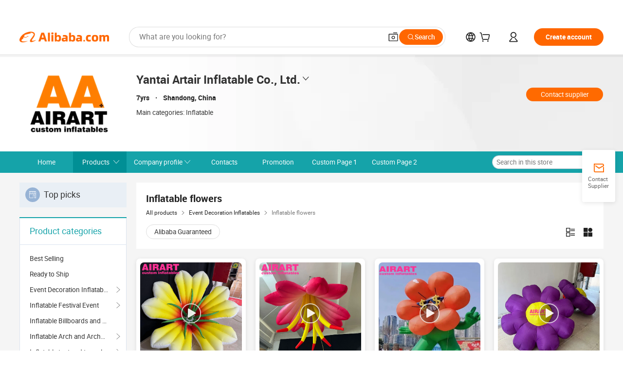

--- FILE ---
content_type: text/html;charset=UTF-8
request_url: https://artair.en.alibaba.com/productgrouplist-810242767-6/Inflatable_flowers.html?filterSimilar=true&isGallery=Y&filter=null
body_size: 53979
content:

<!DOCTYPE html>
<html lang="en">
<head prefix="og: http://ogp.me/ns#">
<script>window._timing = {};window._timing.html_start = Date.now();</script>
<meta charset="UTF-8"/><script>window.__APLUS_ABRATE__ = {"phantBucketName":"null",perf_group:""}</script><meta name="referrer" content="always"/><meta name="data-spm" content="a2700"/><meta name="viewport" content="viewport-fit=cover"/><link rel="shortcut icon" href="//is.alicdn.com/simg/single/icon/favicon.ico" type="image/x-icon"/><script>window._timing.prefetch_start = Date.now();</script>
<link rel="dns-prefetch" href="//s.alicdn.com" /><link rel="preconnect" href="//s.alicdn.com" /><script>window._timing.prefetch_end = Date.now();</script>
<link rel="preload" as="style" href="//s.alicdn.com/@g/icbu-decorate/icbu-mod-lib/3.1.25/index.css" onload="this.rel='stylesheet'">
<noscript><link rel="stylesheet" href="//s.alicdn.com/@g/icbu-decorate/icbu-mod-lib/3.1.25/index.css"></noscript>
<!-- the-new-header start --><style>.tnh-message-content .tnh-messages-nodata .tnh-messages-nodata-info .img{width:100%;height:101px;margin-top:40px;margin-bottom:20px;background:url(https://s.alicdn.com/@img/imgextra/i4/O1CN01lnw1WK1bGeXDIoBnB_!!6000000003438-2-tps-399-303.png) no-repeat center center;background-size:133px 101px}#popup-root .functional-content .thirdpart-login .icon-facebook{background-image:url(https://s.alicdn.com/@img/imgextra/i1/O1CN01hUG9f21b67dGOuB2W_!!6000000003415-55-tps-40-40.svg)}#popup-root .functional-content .thirdpart-login .icon-google{background-image:url(https://s.alicdn.com/@img/imgextra/i1/O1CN01Qd3ZsM1C2aAxLHO2h_!!6000000000023-2-tps-120-120.png)}#popup-root .functional-content .thirdpart-login .icon-linkedin{background-image:url(https://s.alicdn.com/@img/imgextra/i1/O1CN01qVG1rv1lNCYkhep7t_!!6000000004806-55-tps-40-40.svg)}.tnh-logo{z-index:9999;display:flex;flex-shrink:0;width:209px;height:29px;background:url(https://s.alicdn.com/@img/imgextra/i2/O1CN0153JdbU26g4bILVOyC_!!6000000007690-2-tps-418-58.png) no-repeat 0 0;background-size:209px 29px;cursor:pointer}html[dir=rtl] .tnh-logo{background:url(https://s.alicdn.com/@img/imgextra/i2/O1CN0153JdbU26g4bILVOyC_!!6000000007690-2-tps-418-58.png) no-repeat 100% 0}.tnh-new-logo{width:185px;background:url(https://s.alicdn.com/@img/imgextra/i1/O1CN01e5zQ2S1cAWz26ivMo_!!6000000003560-2-tps-920-110.png) no-repeat 0 0;background-size:185px 22px;height:22px}html[dir=rtl] .tnh-new-logo{background:url(https://s.alicdn.com/@img/imgextra/i1/O1CN01e5zQ2S1cAWz26ivMo_!!6000000003560-2-tps-920-110.png) no-repeat 100% 0}.source-in-europe{display:flex;gap:32px;padding:0 10px}.source-in-europe .divider{flex-shrink:0;width:1px;background-color:#ddd}.source-in-europe .sie_info{flex-shrink:0;width:520px}.source-in-europe .sie_info .sie_info-logo{display:inline-block!important;height:28px}.source-in-europe .sie_info .sie_info-title{margin-top:24px;font-weight:700;font-size:20px;line-height:26px}.source-in-europe .sie_info .sie_info-description{margin-top:8px;font-size:14px;line-height:18px}.source-in-europe .sie_info .sie_info-sell-list{margin-top:24px;display:flex;flex-wrap:wrap;justify-content:space-between;gap:16px}.source-in-europe .sie_info .sie_info-sell-list-item{width:calc(50% - 8px);display:flex;align-items:center;padding:20px 16px;gap:12px;border-radius:12px;font-size:14px;line-height:18px;font-weight:600}.source-in-europe .sie_info .sie_info-sell-list-item img{width:28px;height:28px}.source-in-europe .sie_info .sie_info-btn{display:inline-block;min-width:240px;margin-top:24px;margin-bottom:30px;padding:13px 24px;background-color:#f60;opacity:.9;color:#fff!important;border-radius:99px;font-size:16px;font-weight:600;line-height:22px;-webkit-text-decoration:none;text-decoration:none;text-align:center;cursor:pointer;border:none}.source-in-europe .sie_info .sie_info-btn:hover{opacity:1}.source-in-europe .sie_cards{display:flex;flex-grow:1}.source-in-europe .sie_cards .sie_cards-product-list{display:flex;flex-grow:1;flex-wrap:wrap;justify-content:space-between;gap:32px 16px;max-height:376px;overflow:hidden}.source-in-europe .sie_cards .sie_cards-product-list.lt-14{justify-content:flex-start}.source-in-europe .sie_cards .sie_cards-product{width:110px;height:172px;display:flex;flex-direction:column;align-items:center;color:#222;box-sizing:border-box}.source-in-europe .sie_cards .sie_cards-product .img{display:flex;justify-content:center;align-items:center;position:relative;width:88px;height:88px;overflow:hidden;border-radius:88px}.source-in-europe .sie_cards .sie_cards-product .img img{width:88px;height:88px;-o-object-fit:cover;object-fit:cover}.source-in-europe .sie_cards .sie_cards-product .img:after{content:"";background-color:#0000001a;position:absolute;left:0;top:0;width:100%;height:100%}html[dir=rtl] .source-in-europe .sie_cards .sie_cards-product .img:after{left:auto;right:0}.source-in-europe .sie_cards .sie_cards-product .text{font-size:12px;line-height:16px;display:-webkit-box;overflow:hidden;text-overflow:ellipsis;-webkit-box-orient:vertical;-webkit-line-clamp:1}.source-in-europe .sie_cards .sie_cards-product .sie_cards-product-title{margin-top:12px;color:#222}.source-in-europe .sie_cards .sie_cards-product .sie_cards-product-sell,.source-in-europe .sie_cards .sie_cards-product .sie_cards-product-country-list{margin-top:4px;color:#767676}.source-in-europe .sie_cards .sie_cards-product .sie_cards-product-country-list{display:flex;gap:8px}.source-in-europe .sie_cards .sie_cards-product .sie_cards-product-country-list.one-country{gap:4px}.source-in-europe .sie_cards .sie_cards-product .sie_cards-product-country-list img{width:18px;height:13px}.source-in-europe.source-in-europe-europages .sie_info-btn{background-color:#7faf0d}.source-in-europe.source-in-europe-europages .sie_info-sell-list-item{background-color:#f2f7e7}.source-in-europe.source-in-europe-europages .sie_card{background:#7faf0d0d}.source-in-europe.source-in-europe-wlw .sie_info-btn{background-color:#0060df}.source-in-europe.source-in-europe-wlw .sie_info-sell-list-item{background-color:#f1f5fc}.source-in-europe.source-in-europe-wlw .sie_card{background:#0060df0d}.tnh-sub-title{padding-left:12px;margin-left:13px;position:relative;color:#222;-webkit-text-decoration:none;text-decoration:none;white-space:nowrap;font-weight:600;font-size:20px;line-height:29px}html[dir=rtl] .tnh-sub-title{padding-left:0;padding-right:12px;margin-left:0;margin-right:13px}.tnh-sub-title:active{-webkit-text-decoration:none;text-decoration:none}.tnh-sub-title:before{content:"";height:24px;width:1px;position:absolute;display:inline-block;background-color:#222;left:0;top:50%;transform:translateY(-50%)}html[dir=rtl] .tnh-sub-title:before{left:auto;right:0}.popup-content{margin:auto;background:#fff;width:50%;padding:5px;border:1px solid #d7d7d7}[role=tooltip].popup-content{width:200px;box-shadow:0 0 3px #00000029;border-radius:5px}.popup-overlay{background:#00000080}[data-popup=tooltip].popup-overlay{background:transparent}.popup-arrow{filter:drop-shadow(0 -3px 3px rgba(0,0,0,.16));color:#fff;stroke-width:2px;stroke:#d7d7d7;stroke-dasharray:30px;stroke-dashoffset:-54px;inset:0}.tnh-badge{position:relative}.tnh-badge i{position:absolute;top:-8px;left:50%;height:16px;padding:0 6px;border-radius:8px;background-color:#e52828;color:#fff;font-style:normal;font-size:12px;line-height:16px}html[dir=rtl] .tnh-badge i{left:auto;right:50%}.tnh-badge-nf i{position:relative;top:auto;left:auto;height:16px;padding:0 8px;border-radius:8px;background-color:#e52828;color:#fff;font-style:normal;font-size:12px;line-height:16px}html[dir=rtl] .tnh-badge-nf i{left:auto;right:auto}.tnh-button{display:block;flex-shrink:0;height:36px;padding:0 24px;outline:none;border-radius:9999px;background-color:#f60;color:#fff!important;text-align:center;font-weight:600;font-size:14px;line-height:36px;cursor:pointer}.tnh-button:active{-webkit-text-decoration:none;text-decoration:none;transform:scale(.9)}.tnh-button:hover{background-color:#d04a0a}@keyframes circle-360-l0%{transform:rotate(0)to{transform:rotate(360deg)}}@keyframes circle-360-rtl{0%{transform:rotate(0)}to{transform:rotate(-360deg)}}.circle-360{animation:circle-360-ltr infinite 1s linear;-webkit-animation:circle-360-ltr infinite 1s linear}html[dir=rtl] .circle-360{animation:circle-360-rtl infinite 1s linear;-webkit-animation:circle-360-rtl infinite 1s linear}.tnh-loading{display:flex;align-items:center;justify-content:center;width:100%}.tnh-loading .tnh-icon{color:#ddd;font-size:40px}#the-new-header.tnh-fixed{position:fixed;top:0;left:0;border-bottom:1px solid #ddd;background-color:#fff!important}html[dir=rtl] #the-new-header.tnh-fixed{left:auto;right:0}.tnh-overlay{position:fixed;top:0;left:0;width:100%;height:100vh}html[dir=rtl] .tnh-overlay{left:auto;right:0}.tnh-icon{display:inline-block;width:1em;height:1em;margin-right:6px;overflow:hidden;vertical-align:-.15em;fill:currentColor}html[dir=rtl] .tnh-icon{margin-right:0;margin-left:6px}.tnh-hide{display:none}.tnh-more{color:#222!important;-webkit-text-decoration:underline!important;text-decoration:underline!important}#the-new-header.tnh-dark{background-color:transparent;color:#fff}#the-new-header.tnh-dark a:link,#the-new-header.tnh-dark a:visited,#the-new-header.tnh-dark a:hover,#the-new-header.tnh-dark a:active,#the-new-header.tnh-dark .tnh-sign-in{color:#fff}#the-new-header.tnh-dark .functional-content a{color:#222}#the-new-header.tnh-dark .tnh-logo{background:url(https://s.alicdn.com/@img/imgextra/i2/O1CN01kNCWs61cTlUC9Pjmu_!!6000000003602-2-tps-418-58.png) no-repeat 0 0;background-size:209px 29px}#the-new-header.tnh-dark .tnh-new-logo{background:url(https://s.alicdn.com/@img/imgextra/i4/O1CN011ZJg9l24hKaeQlVNh_!!6000000007422-2-tps-1380-165.png) no-repeat 0 0;background-size:auto 22px}#the-new-header.tnh-dark .tnh-sub-title{color:#fff}#the-new-header.tnh-dark .tnh-sub-title:before{content:"";height:24px;width:1px;position:absolute;display:inline-block;background-color:#fff;left:0;top:50%;transform:translateY(-50%)}html[dir=rtl] #the-new-header.tnh-dark .tnh-sub-title:before{left:auto;right:0}#the-new-header.tnh-white,#the-new-header.tnh-white-overlay{background-color:#fff;color:#222}#the-new-header.tnh-white a:link,#the-new-header.tnh-white-overlay a:link,#the-new-header.tnh-white a:visited,#the-new-header.tnh-white-overlay a:visited,#the-new-header.tnh-white a:hover,#the-new-header.tnh-white-overlay a:hover,#the-new-header.tnh-white a:active,#the-new-header.tnh-white-overlay a:active,#the-new-header.tnh-white .tnh-sign-in,#the-new-header.tnh-white-overlay .tnh-sign-in{color:#222}#the-new-header.tnh-white .tnh-logo,#the-new-header.tnh-white-overlay .tnh-logo{background:url(https://s.alicdn.com/@img/imgextra/i2/O1CN0153JdbU26g4bILVOyC_!!6000000007690-2-tps-418-58.png) no-repeat 0 0;background-size:209px 29px}#the-new-header.tnh-white .tnh-new-logo,#the-new-header.tnh-white-overlay .tnh-new-logo{background:url(https://s.alicdn.com/@img/imgextra/i1/O1CN01e5zQ2S1cAWz26ivMo_!!6000000003560-2-tps-920-110.png) no-repeat 0 0;background-size:auto 22px}#the-new-header.tnh-white .tnh-sub-title,#the-new-header.tnh-white-overlay .tnh-sub-title{color:#222}#the-new-header.tnh-white{border-bottom:1px solid #ddd;background-color:#fff!important}#the-new-header.tnh-no-border{border:none}@keyframes color-change-to-fff{0%{background:transparent}to{background:#fff}}#the-new-header.tnh-white-overlay{animation:color-change-to-fff .1s cubic-bezier(.65,0,.35,1);-webkit-animation:color-change-to-fff .1s cubic-bezier(.65,0,.35,1)}.ta-content .ta-card{display:flex;align-items:center;justify-content:flex-start;width:49%;height:120px;margin-bottom:20px;padding:20px;border-radius:16px;background-color:#f7f7f7}.ta-content .ta-card .img{width:70px;height:70px;background-size:70px 70px}.ta-content .ta-card .text{display:flex;align-items:center;justify-content:space-between;width:calc(100% - 76px);margin-left:16px;font-size:20px;line-height:26px}html[dir=rtl] .ta-content .ta-card .text{margin-left:0;margin-right:16px}.ta-content .ta-card .text h3{max-width:200px;margin-right:8px;text-align:left;font-weight:600;font-size:14px}html[dir=rtl] .ta-content .ta-card .text h3{margin-right:0;margin-left:8px;text-align:right}.ta-content .ta-card .text .tnh-icon{flex-shrink:0;font-size:24px}.ta-content .ta-card .text .tnh-icon.rtl{transform:scaleX(-1)}.ta-content{display:flex;justify-content:space-between}.ta-content .info{width:50%;margin:40px 40px 40px 134px}html[dir=rtl] .ta-content .info{margin:40px 134px 40px 40px}.ta-content .info h3{display:block;margin:20px 0 28px;font-weight:600;font-size:32px;line-height:40px}.ta-content .info .img{width:212px;height:32px}.ta-content .info .tnh-button{display:block;width:180px;color:#fff}.ta-content .cards{display:flex;flex-shrink:0;flex-wrap:wrap;justify-content:space-between;width:716px}.help-center-content{display:flex;justify-content:center;gap:40px}.help-center-content .hc-item{display:flex;flex-direction:column;align-items:center;justify-content:center;width:280px;height:144px;border:1px solid #ddd;font-size:14px}.help-center-content .hc-item .tnh-icon{margin-bottom:14px;font-size:40px;line-height:40px}.help-center-content .help-center-links{min-width:250px;margin-left:40px;padding-left:40px;border-left:1px solid #ddd}html[dir=rtl] .help-center-content .help-center-links{margin-left:0;margin-right:40px;padding-left:0;padding-right:40px;border-left:none;border-right:1px solid #ddd}.help-center-content .help-center-links a{display:block;padding:12px 14px;outline:none;color:#222;-webkit-text-decoration:none;text-decoration:none;font-size:14px}.help-center-content .help-center-links a:hover{-webkit-text-decoration:underline!important;text-decoration:underline!important}.get-the-app-content-tnh{display:flex;justify-content:center;flex:0 0 auto}.get-the-app-content-tnh .info-tnh .title-tnh{font-weight:700;font-size:20px;margin-bottom:20px}.get-the-app-content-tnh .info-tnh .content-wrapper{display:flex;justify-content:center}.get-the-app-content-tnh .info-tnh .content-tnh{margin-right:40px;width:300px;font-size:16px}html[dir=rtl] .get-the-app-content-tnh .info-tnh .content-tnh{margin-right:0;margin-left:40px}.get-the-app-content-tnh .info-tnh a{-webkit-text-decoration:underline!important;text-decoration:underline!important}.get-the-app-content-tnh .download{display:flex}.get-the-app-content-tnh .download .store{display:flex;flex-direction:column;margin-right:40px}html[dir=rtl] .get-the-app-content-tnh .download .store{margin-right:0;margin-left:40px}.get-the-app-content-tnh .download .store a{margin-bottom:20px}.get-the-app-content-tnh .download .store a img{height:44px}.get-the-app-content-tnh .download .qr img{height:120px}.get-the-app-content-tnh-wrapper{display:flex;justify-content:center;align-items:start;height:100%}.get-the-app-content-tnh-divider{width:1px;height:100%;background-color:#ddd;margin:0 67px;flex:0 0 auto}.tnh-alibaba-lens-install-btn{background-color:#f60;height:48px;border-radius:65px;padding:0 24px;margin-left:71px;color:#fff;flex:0 0 auto;display:flex;align-items:center;border:none;cursor:pointer;font-size:16px;font-weight:600;line-height:22px}html[dir=rtl] .tnh-alibaba-lens-install-btn{margin-left:0;margin-right:71px}.tnh-alibaba-lens-install-btn img{width:24px;height:24px}.tnh-alibaba-lens-install-btn span{margin-left:8px}html[dir=rtl] .tnh-alibaba-lens-install-btn span{margin-left:0;margin-right:8px}.tnh-alibaba-lens-info{display:flex;margin-bottom:20px;font-size:16px}.tnh-alibaba-lens-info div{width:400px}.tnh-alibaba-lens-title{color:#222;font-family:Inter;font-size:20px;font-weight:700;line-height:26px;margin-bottom:20px}.tnh-alibaba-lens-extra{-webkit-text-decoration:underline!important;text-decoration:underline!important;font-size:16px;font-style:normal;font-weight:400;line-height:22px}.featured-content{display:flex;justify-content:center;gap:40px}.featured-content .card-links{min-width:250px;margin-left:40px;padding-left:40px;border-left:1px solid #ddd}html[dir=rtl] .featured-content .card-links{margin-left:0;margin-right:40px;padding-left:0;padding-right:40px;border-left:none;border-right:1px solid #ddd}.featured-content .card-links a{display:block;padding:14px;outline:none;-webkit-text-decoration:none;text-decoration:none;font-size:14px}.featured-content .card-links a:hover{-webkit-text-decoration:underline!important;text-decoration:underline!important}.featured-content .featured-item{display:flex;flex-direction:column;align-items:center;justify-content:center;width:280px;height:144px;border:1px solid #ddd;color:#222;font-size:14px}.featured-content .featured-item .tnh-icon{margin-bottom:14px;font-size:40px;line-height:40px}.buyer-central-content{display:flex;justify-content:space-between;gap:30px;margin:auto 20px;font-size:14px}.buyer-central-content .bcc-item{width:20%}.buyer-central-content .bcc-item .bcc-item-title,.buyer-central-content .bcc-item .bcc-item-child{margin-bottom:18px}.buyer-central-content .bcc-item .bcc-item-title{font-weight:600}.buyer-central-content .bcc-item .bcc-item-child a:hover{-webkit-text-decoration:underline!important;text-decoration:underline!important}.become-supplier-content{display:flex;justify-content:center;gap:40px}.become-supplier-content a{display:flex;flex-direction:column;align-items:center;justify-content:center;width:280px;height:144px;padding:0 20px;border:1px solid #ddd;font-size:14px}.become-supplier-content a .tnh-icon{margin-bottom:14px;font-size:40px;line-height:40px}.become-supplier-content a .become-supplier-content-desc{height:44px;text-align:center}@keyframes sub-header-title-hover{0%{transform:scaleX(.4);-webkit-transform:scaleX(.4)}to{transform:scaleX(1);-webkit-transform:scaleX(1)}}.sub-header{min-width:1200px;max-width:1580px;height:36px;margin:0 auto;overflow:hidden;font-size:14px}.sub-header .sub-header-top{position:absolute;bottom:0;z-index:2;width:100%;min-width:1200px;max-width:1600px;height:36px;margin:0 auto;background-color:transparent}.sub-header .sub-header-default{display:flex;justify-content:space-between;width:100%;height:40px;padding:0 40px}.sub-header .sub-header-default .sub-header-main,.sub-header .sub-header-default .sub-header-sub{display:flex;align-items:center;justify-content:space-between;gap:28px}.sub-header .sub-header-default .sub-header-main .sh-current-item .animated-tab-content,.sub-header .sub-header-default .sub-header-sub .sh-current-item .animated-tab-content{top:108px;opacity:1;visibility:visible}.sub-header .sub-header-default .sub-header-main .sh-current-item .animated-tab-content img,.sub-header .sub-header-default .sub-header-sub .sh-current-item .animated-tab-content img{display:inline}.sub-header .sub-header-default .sub-header-main .sh-current-item .animated-tab-content .item-img,.sub-header .sub-header-default .sub-header-sub .sh-current-item .animated-tab-content .item-img{display:block}.sub-header .sub-header-default .sub-header-main .sh-current-item .tab-title:after,.sub-header .sub-header-default .sub-header-sub .sh-current-item .tab-title:after{position:absolute;bottom:1px;display:block;width:100%;height:2px;border-bottom:2px solid #222!important;content:" ";animation:sub-header-title-hover .3s cubic-bezier(.6,0,.4,1) both;-webkit-animation:sub-header-title-hover .3s cubic-bezier(.6,0,.4,1) both}.sub-header .sub-header-default .sub-header-main .sh-current-item .tab-title-click:hover,.sub-header .sub-header-default .sub-header-sub .sh-current-item .tab-title-click:hover{-webkit-text-decoration:underline;text-decoration:underline}.sub-header .sub-header-default .sub-header-main .sh-current-item .tab-title-click:after,.sub-header .sub-header-default .sub-header-sub .sh-current-item .tab-title-click:after{display:none}.sub-header .sub-header-default .sub-header-main>div,.sub-header .sub-header-default .sub-header-sub>div{display:flex;align-items:center;margin-top:-2px;cursor:pointer}.sub-header .sub-header-default .sub-header-main>div:last-child,.sub-header .sub-header-default .sub-header-sub>div:last-child{padding-right:0}html[dir=rtl] .sub-header .sub-header-default .sub-header-main>div:last-child,html[dir=rtl] .sub-header .sub-header-default .sub-header-sub>div:last-child{padding-right:0;padding-left:0}.sub-header .sub-header-default .sub-header-main>div:last-child.sh-current-item:after,.sub-header .sub-header-default .sub-header-sub>div:last-child.sh-current-item:after{width:100%}.sub-header .sub-header-default .sub-header-main>div .tab-title,.sub-header .sub-header-default .sub-header-sub>div .tab-title{position:relative;height:36px}.sub-header .sub-header-default .sub-header-main>div .animated-tab-content,.sub-header .sub-header-default .sub-header-sub>div .animated-tab-content{position:absolute;top:108px;left:0;width:100%;overflow:hidden;border-top:1px solid #ddd;background-color:#fff;opacity:0;visibility:hidden}html[dir=rtl] .sub-header .sub-header-default .sub-header-main>div .animated-tab-content,html[dir=rtl] .sub-header .sub-header-default .sub-header-sub>div .animated-tab-content{left:auto;right:0}.sub-header .sub-header-default .sub-header-main>div .animated-tab-content img,.sub-header .sub-header-default .sub-header-sub>div .animated-tab-content img{display:none}.sub-header .sub-header-default .sub-header-main>div .animated-tab-content .item-img,.sub-header .sub-header-default .sub-header-sub>div .animated-tab-content .item-img{display:none}.sub-header .sub-header-default .sub-header-main>div .tab-content,.sub-header .sub-header-default .sub-header-sub>div .tab-content{display:flex;justify-content:flex-start;width:100%;min-width:1200px;max-height:calc(100vh - 220px)}.sub-header .sub-header-default .sub-header-main>div .tab-content .animated-tab-content-children,.sub-header .sub-header-default .sub-header-sub>div .tab-content .animated-tab-content-children{width:100%;min-width:1200px;max-width:1600px;margin:40px auto;padding:0 40px;opacity:0}.sub-header .sub-header-default .sub-header-main>div .tab-content .animated-tab-content-children-no-animation,.sub-header .sub-header-default .sub-header-sub>div .tab-content .animated-tab-content-children-no-animation{opacity:1}.sub-header .sub-header-props{height:36px}.sub-header .sub-header-props-hide{position:relative;height:0;padding:0 40px}.sub-header .rounded{border-radius:8px}.tnh-logo{z-index:9999;display:flex;flex-shrink:0;width:209px;height:29px;background:url(https://s.alicdn.com/@img/imgextra/i2/O1CN0153JdbU26g4bILVOyC_!!6000000007690-2-tps-418-58.png) no-repeat 0 0;background-size:209px 29px;cursor:pointer}html[dir=rtl] .tnh-logo{background:url(https://s.alicdn.com/@img/imgextra/i2/O1CN0153JdbU26g4bILVOyC_!!6000000007690-2-tps-418-58.png) no-repeat 100% 0}.tnh-new-logo{width:185px;background:url(https://s.alicdn.com/@img/imgextra/i1/O1CN01e5zQ2S1cAWz26ivMo_!!6000000003560-2-tps-920-110.png) no-repeat 0 0;background-size:185px 22px;height:22px}html[dir=rtl] .tnh-new-logo{background:url(https://s.alicdn.com/@img/imgextra/i1/O1CN01e5zQ2S1cAWz26ivMo_!!6000000003560-2-tps-920-110.png) no-repeat 100% 0}#popup-root .functional-content{width:360px;max-height:calc(100vh - 40px);padding:20px;border-radius:12px;background-color:#fff;box-shadow:0 6px 12px 4px #00000014;-webkit-box-shadow:0 6px 12px 4px rgba(0,0,0,.08)}#popup-root .functional-content a{outline:none}#popup-root .functional-content a:link,#popup-root .functional-content a:visited,#popup-root .functional-content a:hover,#popup-root .functional-content a:active{color:#222;-webkit-text-decoration:none;text-decoration:none}#popup-root .functional-content ul{padding:0;list-style:none}#popup-root .functional-content h3{font-weight:600;font-size:14px;line-height:18px;color:#222}#popup-root .functional-content .css-jrh21l-control{outline:none!important;border-color:#ccc;box-shadow:none}#popup-root .functional-content .css-jrh21l-control .css-15lsz6c-indicatorContainer{color:#ccc}#popup-root .functional-content .thirdpart-login{display:flex;justify-content:space-between;width:245px;margin:0 auto 20px}#popup-root .functional-content .thirdpart-login a{border-radius:8px}#popup-root .functional-content .thirdpart-login .icon-facebook{background-image:url(https://s.alicdn.com/@img/imgextra/i1/O1CN01hUG9f21b67dGOuB2W_!!6000000003415-55-tps-40-40.svg)}#popup-root .functional-content .thirdpart-login .icon-google{background-image:url(https://s.alicdn.com/@img/imgextra/i1/O1CN01Qd3ZsM1C2aAxLHO2h_!!6000000000023-2-tps-120-120.png)}#popup-root .functional-content .thirdpart-login .icon-linkedin{background-image:url(https://s.alicdn.com/@img/imgextra/i1/O1CN01qVG1rv1lNCYkhep7t_!!6000000004806-55-tps-40-40.svg)}#popup-root .functional-content .login-with{width:100%;text-align:center;margin-bottom:16px}#popup-root .functional-content .login-tips{font-size:12px;margin-bottom:20px;color:#767676}#popup-root .functional-content .login-tips a{outline:none;color:#767676!important;-webkit-text-decoration:underline!important;text-decoration:underline!important}#popup-root .functional-content .tnh-button{outline:none!important;color:#fff}#popup-root .functional-content .login-links>div{border-top:1px solid #ddd}#popup-root .functional-content .login-links>div ul{margin:8px 0;list-style:none}#popup-root .functional-content .login-links>div a{display:flex;align-items:center;min-height:40px;-webkit-text-decoration:none;text-decoration:none;font-size:14px;color:#222}#popup-root .functional-content .login-links>div a:hover{margin:0 -20px;padding:0 20px;background-color:#f4f4f4;font-weight:600}.tnh-languages{position:relative;display:flex}.tnh-languages .current{display:flex;align-items:center}.tnh-languages .current>div{margin-right:4px}html[dir=rtl] .tnh-languages .current>div{margin-right:0;margin-left:4px}.tnh-languages .current .tnh-icon{font-size:24px}.tnh-languages .current .tnh-icon:last-child{margin-right:0}html[dir=rtl] .tnh-languages .current .tnh-icon:last-child{margin-right:0;margin-left:0}.tnh-languages-overlay{font-size:14px}.tnh-languages-overlay .tnh-l-o-title{margin-bottom:8px;font-weight:600;font-size:14px;line-height:18px}.tnh-languages-overlay .tnh-l-o-select{width:100%;margin:8px 0 16px}.tnh-languages-overlay .select-item{background-color:#fff4ed}.tnh-languages-overlay .tnh-l-o-control{display:flex;justify-content:center}.tnh-languages-overlay .tnh-l-o-control .tnh-button{width:100%}.tnh-cart-content{max-height:600px;overflow-y:scroll}.tnh-cart-content .tnh-cart-item h3{overflow:hidden;text-overflow:ellipsis;white-space:nowrap}.tnh-cart-content .tnh-cart-item h3 a:hover{-webkit-text-decoration:underline!important;text-decoration:underline!important}.cart-popup-content{padding:0!important}.cart-popup-content .cart-logged-popup-arrow{transform:translate(-20px)}html[dir=rtl] .cart-popup-content .cart-logged-popup-arrow{transform:translate(20px)}.tnh-ma-content .tnh-ma-content-title{display:flex;align-items:center;margin-bottom:20px}.tnh-ma-content .tnh-ma-content-title h3{margin:0 12px 0 0;overflow:hidden;text-overflow:ellipsis;white-space:nowrap}html[dir=rtl] .tnh-ma-content .tnh-ma-content-title h3{margin:0 0 0 12px}.tnh-ma-content .tnh-ma-content-title img{height:16px}.ma-portrait-waiting{margin-left:12px}html[dir=rtl] .ma-portrait-waiting{margin-left:0;margin-right:12px}.tnh-message-content .tnh-messages-buyer .tnh-messages-list{display:flex;flex-direction:column}.tnh-message-content .tnh-messages-buyer .tnh-messages-list .tnh-message-unread-item{display:flex;align-items:center;justify-content:space-between;padding:16px 0;color:#222}.tnh-message-content .tnh-messages-buyer .tnh-messages-list .tnh-message-unread-item:last-child{margin-bottom:20px}.tnh-message-content .tnh-messages-buyer .tnh-messages-list .tnh-message-unread-item .img{width:48px;height:48px;margin-right:12px;overflow:hidden;border:1px solid #ddd;border-radius:100%}html[dir=rtl] .tnh-message-content .tnh-messages-buyer .tnh-messages-list .tnh-message-unread-item .img{margin-right:0;margin-left:12px}.tnh-message-content .tnh-messages-buyer .tnh-messages-list .tnh-message-unread-item .img img{width:48px;height:48px;-o-object-fit:cover;object-fit:cover}.tnh-message-content .tnh-messages-buyer .tnh-messages-list .tnh-message-unread-item .user-info{display:flex;flex-direction:column}.tnh-message-content .tnh-messages-buyer .tnh-messages-list .tnh-message-unread-item .user-info strong{margin-bottom:6px;font-weight:600;font-size:14px}.tnh-message-content .tnh-messages-buyer .tnh-messages-list .tnh-message-unread-item .user-info span{width:220px;margin-right:12px;overflow:hidden;text-overflow:ellipsis;white-space:nowrap;font-size:12px}html[dir=rtl] .tnh-message-content .tnh-messages-buyer .tnh-messages-list .tnh-message-unread-item .user-info span{margin-right:0;margin-left:12px}.tnh-message-content .tnh-messages-unread-content{margin:20px 0;text-align:center;font-size:14px}.tnh-message-content .tnh-messages-unread-hascookie{display:flex;flex-direction:column;margin:20px 0 16px;text-align:center;font-size:14px}.tnh-message-content .tnh-messages-unread-hascookie strong{margin-bottom:20px}.tnh-message-content .tnh-messages-nodata .tnh-messages-nodata-info{display:flex;flex-direction:column;text-align:center}.tnh-message-content .tnh-messages-nodata .tnh-messages-nodata-info .img{width:100%;height:101px;margin-top:40px;margin-bottom:20px;background:url(https://s.alicdn.com/@img/imgextra/i4/O1CN01lnw1WK1bGeXDIoBnB_!!6000000003438-2-tps-399-303.png) no-repeat center center;background-size:133px 101px}.tnh-message-content .tnh-messages-nodata .tnh-messages-nodata-info span{margin-bottom:40px}.tnh-order-content .tnh-order-buyer,.tnh-order-content .tnh-order-seller{display:flex;flex-direction:column;margin-bottom:20px;font-size:14px}.tnh-order-content .tnh-order-buyer h3,.tnh-order-content .tnh-order-seller h3{margin-bottom:16px;font-size:14px;line-height:18px}.tnh-order-content .tnh-order-buyer a,.tnh-order-content .tnh-order-seller a{padding:11px 0;color:#222!important}.tnh-order-content .tnh-order-buyer a:hover,.tnh-order-content .tnh-order-seller a:hover{-webkit-text-decoration:underline!important;text-decoration:underline!important}.tnh-order-content .tnh-order-buyer a span,.tnh-order-content .tnh-order-seller a span{margin-right:4px}html[dir=rtl] .tnh-order-content .tnh-order-buyer a span,html[dir=rtl] .tnh-order-content .tnh-order-seller a span{margin-right:0;margin-left:4px}.tnh-order-content .tnh-order-seller,.tnh-order-content .tnh-order-ta{padding-top:20px;border-top:1px solid #ddd}.tnh-order-content .tnh-order-seller:first-child,.tnh-order-content .tnh-order-ta:first-child{border-top:0;padding-top:0}.tnh-order-content .tnh-order-ta .img{margin-bottom:12px}.tnh-order-content .tnh-order-ta .img img{width:186px;height:28px;-o-object-fit:cover;object-fit:cover}.tnh-order-content .tnh-order-ta .ta-info{margin-bottom:16px;font-size:14px;line-height:18px}.tnh-order-content .tnh-order-ta .ta-info a{margin-left:4px;-webkit-text-decoration:underline!important;text-decoration:underline!important}html[dir=rtl] .tnh-order-content .tnh-order-ta .ta-info a{margin-left:0;margin-right:4px}.tnh-order-content .tnh-order-nodata .ta-info .ta-logo{margin:24px 0 16px}.tnh-order-content .tnh-order-nodata .ta-info .ta-logo img{height:28px}.tnh-order-content .tnh-order-nodata .ta-info h3{margin-bottom:24px;font-size:20px}.tnh-order-content .tnh-order-nodata .ta-card{display:flex;align-items:center;justify-content:flex-start;margin-bottom:20px;color:#222}.tnh-order-content .tnh-order-nodata .ta-card:hover{-webkit-text-decoration:underline!important;text-decoration:underline!important}.tnh-order-content .tnh-order-nodata .ta-card .img{width:36px;height:36px;margin-right:8px;background-size:36px 36px!important}html[dir=rtl] .tnh-order-content .tnh-order-nodata .ta-card .img{margin-right:0;margin-left:8px}.tnh-order-content .tnh-order-nodata .ta-card .text{display:flex;align-items:center;justify-content:space-between}.tnh-order-content .tnh-order-nodata .ta-card .text h3{margin:0;font-weight:600;font-size:14px}.tnh-order-content .tnh-order-nodata .ta-card .text .tnh-icon{display:none}.tnh-order-content .tnh-order-nodata .tnh-more{display:block;margin-bottom:24px}.tnh-login{display:flex;flex-grow:2;flex-shrink:1;align-items:center;justify-content:space-between}.tnh-login .tnh-sign-in,.tnh-login .tnh-sign-up{flex-grow:1}.tnh-login .tnh-sign-in{display:flex;align-items:center;justify-content:center;margin-right:28px;color:#222}html[dir=rtl] .tnh-login .tnh-sign-in{margin-right:0;margin-left:28px}.tnh-login .tnh-sign-in:hover{-webkit-text-decoration:underline!important;text-decoration:underline!important}.tnh-login .tnh-sign-up{min-width:120px;color:#fff}.tnh-login .tnh-icon{font-size:24px}.tnh-loggedin{display:flex;align-items:center;gap:28px}.tnh-loggedin .tnh-icon{margin-right:0;font-size:24px}html[dir=rtl] .tnh-loggedin .tnh-icon{margin-right:0;margin-left:0}.tnh-loggedin .user-portrait{width:36px;height:36px;border-radius:36px}.sign-in-content{max-height:calc(100vh - 20px);margin:-20px;padding:20px;overflow-y:scroll}.sign-in-content-title,.sign-in-content-button{margin-bottom:20px}.ma-content{border-radius:12px 5px 12px 12px!important}html[dir=rtl] .ma-content{border-radius:5px 12px 12px!important}.tnh-ship-to{position:relative;display:flex;justify-content:center}.tnh-ship-to .ship-to-tips{position:absolute;border-radius:16px;width:400px;background:#222;padding:16px;color:#fff;top:50px;z-index:9999;box-shadow:0 4px 12px #0003;cursor:auto}.tnh-ship-to .ship-to-tips:before{content:"";width:0;height:0;border-left:8px solid transparent;border-right:8px solid transparent;border-bottom:8px solid #222;position:absolute;top:-8px;left:50%;margin-left:-8px}html[dir=rtl] .tnh-ship-to .ship-to-tips:before{left:auto;right:50%;margin-left:0;margin-right:-8px}.tnh-ship-to .ship-to-tips .ship-to-tips-container{display:flex;flex-direction:column}.tnh-ship-to .ship-to-tips .ship-to-tips-container .ship-to-tips-title-container{display:flex;justify-content:space-between}.tnh-ship-to .ship-to-tips .ship-to-tips-container .ship-to-tips-title-container>img{width:24px;height:24px;cursor:pointer;margin-left:8px}html[dir=rtl] .tnh-ship-to .ship-to-tips .ship-to-tips-container .ship-to-tips-title-container>img{margin-left:0;margin-right:8px}.tnh-ship-to .ship-to-tips .ship-to-tips-container .ship-to-tips-title-container .ship-to-tips-title{color:#fff;font-size:14px;font-weight:600;line-height:18px}.tnh-ship-to .ship-to-tips .ship-to-tips-container .ship-to-tips-desc{color:#fff;font-size:14px;font-weight:400;line-height:18px;padding-right:32px}html[dir=rtl] .tnh-ship-to .ship-to-tips .ship-to-tips-container .ship-to-tips-desc{padding-right:0;padding-left:32px}.tnh-ship-to .ship-to-tips .ship-to-tips-container .ship-to-tips-actions{margin-top:12px;display:flex;align-items:center}.tnh-ship-to .ship-to-tips .ship-to-tips-container .ship-to-tips-actions .ship-to-action{margin-left:8px;padding:4px 8px;border-radius:50px;font-size:12px;line-height:16px;font-weight:600;cursor:pointer}html[dir=rtl] .tnh-ship-to .ship-to-tips .ship-to-tips-container .ship-to-tips-actions .ship-to-action{margin-left:0;margin-right:8px}.tnh-ship-to .ship-to-tips .ship-to-tips-container .ship-to-tips-actions .ship-to-action:first-child{margin-left:0}html[dir=rtl] .tnh-ship-to .ship-to-tips .ship-to-tips-container .ship-to-tips-actions .ship-to-action:first-child{margin-left:0;margin-right:0}.tnh-ship-to .ship-to-tips .ship-to-tips-container .ship-to-tips-actions .ship-to-action.primary{background-color:#fff;color:#222}.tnh-ship-to .ship-to-tips .ship-to-tips-container .ship-to-tips-actions .ship-to-action.secondary{color:#fff}.tnh-ship-to .tnh-current-country{display:flex;flex-direction:column}.tnh-ship-to .tnh-current-country .deliver-span{font-size:12px;font-weight:400;line-height:16px}.tnh-ship-to .tnh-country-flag{min-width:23px;display:flex;align-items:center}.tnh-ship-to .tnh-country-flag img{height:14px;margin-right:4px}html[dir=rtl] .tnh-ship-to .tnh-country-flag img{margin-right:0;margin-left:4px}.tnh-ship-to .tnh-country-flag>span{font-size:14px;font-weight:600}.tnh-ship-to-content{width:382px!important;padding:0!important}.tnh-ship-to-content .crated-header-ship-to{border-radius:12px}.tnh-smart-assistant{display:flex}.tnh-smart-assistant>img{height:36px}.tnh-no-scenes{position:absolute;top:0;left:0;z-index:9999;width:100%;height:108px;background-color:#00000080;color:#fff;text-align:center;font-size:30px;line-height:108px}html[dir=rtl] .tnh-no-scenes{left:auto;right:0}body{line-height:inherit;margin:0}.the-new-header-wrapper{min-height:109px}.the-new-header{position:relative;width:100%;font-size:14px;font-family:Inter,SF Pro Text,Roboto,Helvetica Neue,Helvetica,Tahoma,Arial,PingFang SC,Microsoft YaHei;line-height:18px}.the-new-header *,.the-new-header :after,.the-new-header :before{box-sizing:border-box}.the-new-header ul,.the-new-header li{margin:0;padding:0;list-style:none}.the-new-header a{text-decoration:inherit}.the-new-header .header-content{min-width:1200px;max-width:1580px;margin:0 auto;padding:0 40px;font-size:14px}.the-new-header .header-content .tnh-main{display:flex;align-items:center;justify-content:space-between;height:72px}.the-new-header .header-content .tnh-main .tnh-logo-content{display:flex}.the-new-header .header-content .tnh-main .tnh-searchbar{flex-grow:1;flex-shrink:1;margin:0 40px}.the-new-header .header-content .tnh-main .functional{display:flex;flex-shrink:0;align-items:center;gap:28px}.the-new-header .header-content .tnh-main .functional>div{cursor:pointer}@media (max-width: 1440){.the-new-header .header-content .main .tnh-searchbar{margin:0 28px!important}}@media (max-width: 1280px){.hide-item{display:none}.the-new-header .header-content .main .tnh-searchbar{margin:0 24px!important}.tnh-languages{width:auto!important}.sub-header .sub-header-main>div:last-child,.sub-header .sub-header-sub>div:last-child{padding-right:0!important}html[dir=rtl] .sub-header .sub-header-main>div:last-child,html[dir=rtl] .sub-header .sub-header-sub>div:last-child{padding-right:0!important;padding-left:0!important}.functional .tnh-login .tnh-sign-in{margin-right:24px!important}html[dir=rtl] .functional .tnh-login .tnh-sign-in{margin-right:0!important;margin-left:24px!important}.tnh-languages{min-width:30px}}.tnh-popup-root .functional-content{top:60px!important;color:#222}@media (max-height: 550px){.ship-to-content,.tnh-languages-overlay{max-height:calc(100vh - 180px)!important;overflow-y:scroll!important}}.cratedx-doc-playground-preview{position:fixed;top:0;left:0;padding:0}html[dir=rtl] .cratedx-doc-playground-preview{left:auto;right:0}</style>
<!-- shop-render start --><style>body,h1,h2,h3,h4,h5,h6,hr,p,blockquote,dl,dt,dd,ul,ol,li,pre,form,fieldset,legend,button,input,textarea,th,td{margin:0;padding:0}body{font:14px/1.5}h1,h2,h3,h4,h5,h6{font-size:100%}a:hover{text-decoration:underline}.root{overflow-x:hidden}.root .layout-220-960{display:flex;justify-content:space-between;margin:0 auto;width:100%;max-width:1200px}.root .layout-220-960 .grid220{display:inline-block;width:220px}.root .layout-220-960 .grid960{display:inline-block;width:960px}.root .J_module{margin:0 auto 20px;width:100%}.root .J_module.hideBottom,.root .J_module:empty{margin-bottom:0}.root #bd .J_module{max-width:1200px}.root #bd .J_module.fluid{max-width:100%}.root #bd .J_module.full{position:relative;left:50%;margin-left:-960px;width:1920px;max-width:1920px}.root #fc .J_module{margin:0}.next-pagination .next-btn{border-radius:3px}.next-pagination .next-btn.current{color:#fff}.J_module.module_loaded{background-image:none;background-size:initial;min-height:initial}.sc-hd-prefix-mask{z-index:9998!important}.xman-popup{z-index:9999!important}body.companyProfile .root #hd .J_module,body.factory .root #hd .J_module{margin-bottom:0}body.companyProfile .root #bd,body.factory .root #bd{padding:20px 0 1px;background:#f5f5f5}body.companyProfile .root #bd .J_module,body.factory .root #bd .J_module{margin-bottom:20px}body.companyProfile .root #bd .J_module:empty,body.factory .root #bd .J_module:empty{margin-bottom:0}body.companyProfile .icbu-mod-wrapper,body.factory .icbu-mod-wrapper{border-radius:10px}body.companyProfile .icbu-mod-wrapper.v2,body.factory .icbu-mod-wrapper.v2{padding:0;border:1px solid #f4f4f4}body.companyProfile .icbu-mod-wrapper.v3>.wrap-box,body.factory .icbu-mod-wrapper.v3>.wrap-box{padding:0}body.companyProfile .wrap-box,body.factory .wrap-box{border:none;padding:20px}body.products .root #hd .J_module{margin-bottom:0}body.products .root #bd{padding:20px 0 1px;background-color:#f5f5f5}body.contacts .root #hd .J_module{margin-bottom:0}body.contacts .root #bd{padding:20px 0 1px;background-color:#f5f5f5}body.feeds .root #hd .J_module{margin-bottom:0}body.feeds .root #bd{padding:20px 0 1px;background-color:#f5f5f5}.icbu-shop{min-width:1200px}.icbu-clearfix{@include clearfix;}.icbu-link-default{@include link-default;}.icbu-link-normal{@include link-normal;}@media (max-width: 990px){.icbu-hide-720{display:none}}@media (max-width: 1200px){.icbu-hide-990{display:none}}a:-webkit-any-link:focus-visible{outline-width:0}.next-tabs-wrapped.next-tabs-top>.next-tabs-bar .next-tabs-tab.active:before{display:none}.reverse-960-220 .layout-220-960{flex-direction:row-reverse}.reverse-960-220 .layout-220-960 .wrap-box{padding:24px 0 40px}.reverse-960-220 .layout-220-960 .wrap-box .mod-header{padding-left:40px;margin-bottom:24px}.reverse-960-220 .layout-220-960 .wrap-box .mod-header .title{line-height:32px}.reverse-960-220 .layout-220-960 .wrap-box .mod-content{padding:0 40px}."red"{display:inline-block;position:relative;line-height:1;vertical-align:middle}.shop-promotion-pcBanner{width:1920px;margin-left:50%;transform:translate(-50%)}[module-title=globalData]{display:none}</style>

<link rel="preload" href="https://s.alicdn.com/@img/imgextra/i4/O1CN01eP7P8d1y1kdsWFgqQ_!!6000000006519-2-tps-1920-200.png" as="image"><script>window._timing.first_end = Date.now();</script>
<!-- back ground style -->

<!-- html sperator for cache --><title>Products list direct from CN</title><meta name="keywords" content="Yantai Artair Inflatable Co., Ltd."/><meta name="description" content="Main products  and 930 more Products from Yantai Artair Inflatable Co., Ltd. on Alibaba.com"/><meta property="og:type" content="product.group"/><meta property="og:title" content="Products list direct from CN"/><meta property="og:description" content="Main products  and 930 more Products from Yantai Artair Inflatable Co., Ltd. on Alibaba.com"/><meta property="og:image" content="https://sc04.alicdn.com/kf/HTB1cKzNbcfrK1Rjy1Xdq6yemFXa1.jpg"/><meta property="og:url" content="https://artair.en.alibaba.com/"/><meta property="og:site_name" content="Alibaba.com"/>
<link rel="preload" href="https://s.alicdn.com/@sc02/kf/H6f8ffd1c4af14705bcf68b6342fbaf36o.jpg" as="image">
</head>
<body class="icbu-shop view products" data-spm="shop_plgr" ><script crossorigin async defer id="beacon-aplus" src="//assets.alicdn.com/g/alilog/??aplus_plugin_icbufront/index.js,mlog/aplus_v2.js" exparams="aplus=async&atp_isdpp=ml%2desite%2d7vytartair&userid=&aplus&ali_beacon_id=&ali_apache_id=&ali_apache_track=&ali_apache_tracktmp=&dmtrack_c={ali%5fresin%5ftrace%3dpvmi%3db7a738e7f06043f9b933cb950616a961%7cshop%5fid%3d244782827%7cbiz%3dGS%7cphantBucketName%3dnull}&pageid=038d0c5521031e451762440369&hn=alisite%2dicbu%2dweb033003030069%2erg%2dus%2deast%2eus68&asid=AQAAAACxtAxplbpJCgAAAAAoBTDHRyV72A==&sidx=gobVoWiWapcjsni86xIjHPLtTivlrpkFZakErgV1Xexo/TIG3XWK8y/zP3ZAxiRAn8E5j6tZ1U5yC4/FSNHQOCZhH/Nhnz4jBGA9DkSXkminHS7ljNcAJYKZ7C015U+k17EzvSZkZr1MZ0uMGTXOqkeHOmWoG77TxXEDvwofHkJxAGDJni4ZYBUvQQT44z9tUTzhYz+lPLT3s9vV+7TFZfamU1+DKQAfgrp7cA4hIYUowoewgdGxPOjgPH5WcQ/P9cSaeOPCr6XZpfxLFWlFLRvHc7TvXxyuze62HbSQQa8ynUiPxWtkUWLYOYaos+QW3/lDHAClayV15IfeUf4sVg==&tmi=&treq=&tres="></script>
<a id="icbu-buyer-pc-top-banner" style="display: block; position: relative; width: 100%; height: 40px; background-position: 50% center; background-repeat: no-repeat; background-size: 1920px 40px; z-index: 9999;"></a><script>      
theNewHeaderProps = {
  scenes: 'icbu-shop',
  onLangChange: () => {
    window.location.href = window.location.origin
  },
  hasSearchBar: true,
  useCommonStyle: false,
  hasSub: false,
  ssrVersion: '4.21.4',
  searchbarProps: {
   hostname: 'www.alibaba.com',
   proBizUi: true
  }
}
  window.TheNewHeaderProps = theNewHeaderProps;
</script>     
<div id="icbu-the-new-header-container"><div id="icbu-the-new-header-container"><div id="the-new-header" data-version="4.1.0" data-tnh-auto-exp="tnh-expose" data-scenes="icbu-shop" style="z-index:9006;position:relative;width:100%;font-size:14px;font-family:Inter,SF Pro Text,Roboto, Helvetica Neue, Helvetica, Tahoma, Arial, PingFang SC,Microsoft YaHei;line-height:18px;background-color:#fff;color:#222;border-bottom:1px solid #ddd;box-sizing:border-box"><div style="min-width:1200px;max-width:1580px;margin:0 auto;padding:0 40px;font-size:14px;align-items: center;display: flex;justify-content: space-between;"><div style="display:flex;align-items:center;justify-content:space-between;height:72px"><div style="display:flex"><div style="z-index:9999;display:flex;flex-shrink:0;width:209px;height:29px;background:url('https://s.alicdn.com/@img/imgextra/i4/O1CN01QEE1d11i4TSS8qo4G_!!6000000004359-2-tps-1383-166.png') no-repeat 0 0;background-size:209px 29px;cursor:pointer"></div></div></div><div>Sign in</div></div></div></div></div>
<script>window._timing.second_end = Date.now();
  try {
    if ('scrollRestoration' in history) {
      history.scrollRestoration = 'manual';
    }
  } catch (error) {
    console.error(error);
  };
window.realTimeGlobalData = {"chatToken":"", "language":"null", "netWorkFlag":"null", "abTestInfos":{}, "topBannerMaterials":{"items":[{"nicheMaterialList":[{"universalContent":"{\"shapeId\":385553,\"linkNumber\":\"https://img.alicdn.com/imgextra/i1/O1CN01CNSCB71Pf8YFpzTsN_!!6000000001867-2-tps-3840-80.png?strategyId=111350&resourcePositionTag=true\",\"bgColor\":\"#642a0e\",\"bgLink\":\"https://sale.alibaba.com/p/lens?traceInfo=alibaba_top_of_page_slot&strategyId=111350&resourcePositionTag=true\",\"sceneCode\":\"MINISITE_PC_TOP_BANNER\",\"bgImage\":\"https://img.alicdn.com/imgextra/i1/O1CN01CNSCB71Pf8YFpzTsN_!!6000000001867-2-tps-3840-80.png\",\"traceInfos\":[{\"params\":{\"strategyId\":\"111350\",\"location\":\"\",\"shapeId\":\"385553\",\"crowdId\":\"0\",\"agsMcsFlag\":\"ags_mcs\"},\"spmc\":\"inner_null\"}]}","universalContentMap":{"shapeId":385553,"linkNumber":"https://img.alicdn.com/imgextra/i1/O1CN01CNSCB71Pf8YFpzTsN_!!6000000001867-2-tps-3840-80.png?strategyId=111350&resourcePositionTag=true","bgColor":"#642a0e","bgLink":"https://sale.alibaba.com/p/lens?traceInfo=alibaba_top_of_page_slot&strategyId=111350&resourcePositionTag=true","sceneCode":"MINISITE_PC_TOP_BANNER","bgImage":"https://img.alicdn.com/imgextra/i1/O1CN01CNSCB71Pf8YFpzTsN_!!6000000001867-2-tps-3840-80.png","traceInfos":[{"params":{"shapeId":"385553","agsMcsFlag":"ags_mcs","strategyId":"111350","location":"","crowdId":"0"},"spmc":"inner_null"}]}}],"pageNo":-1,"pageSize":-1,"tag":"MINISITE_PC_TOP_BANNER","totalNum":-1}],"resultCode":"200","totalCount":1}};</script><script src="//s.alicdn.com/@g/icbu-decorate/icbu-mod-lib/3.1.25/index.js" crossorigin defer></script>
<script id="shop-render-script" src="//s.alicdn.com/@g/icbu-decorate/shop-render/1.0.1/pages/index/index.js" crossorigin defer></script>
<script defer src="//s.alicdn.com/@g/code/npm/@alife/the-new-header/4.83.0/renderHeader.js" crossorigin="anonymous"></script><div class="root" id="shop-root"><div id="root-bg" style="z-index: -10000; position: absolute; left: 50%; transform: translateX(-50%); display: flex; flex-direction: column; justify-content: flex-start; background-color: ; background-image: url('//s.alicdn.com/@sc02/kf/H893a1777cd134482862f5176ea86c9e4y.jpg'); background-position: top center;">
</div>

<!-- html sperator for cache --><script>window._timing.module_css_start = Date.now();</script>
<!-- icbu-pc-shopSign start --><style>.show-sale-promotion{position:relative;left:0}.hide-sale-promotion{position:absolute;left:-99999px}.shop-sign-container{position:relative}.bc-shop-shopsign .company-sign{position:relative;height:100%}.bc-shop-shopsign .company-sign .item-link{display:flex;justify-content:center;align-items:center;height:100%;color:#fff;padding:0 0 0 20px;font-size:14px;line-height:20px;-webkit-text-decoration:none;text-decoration:none}.bc-shop-shopsign .company-sign .item-desc{display:none;position:absolute;top:44px;left:0;width:100%;padding:15px 20px;color:#ffffffe6;background:#333c;box-shadow:0 1px 3px #00000052;font-size:12px;line-height:18px}.bc-shop-shopsign .company-sign .desc-more{margin-top:20px}.bc-shop-shopsign .company-sign .desc-more a{color:#fff;margin-top:20px}.bc-shop-shopsign .company-sign .desc-more a:hover{color:#ff6a00;-webkit-text-decoration:underline;text-decoration:underline}.bc-shop-shopsign .company-sign .item-text{margin-left:10px}.bc-shop-shopsign .company-sign .item-arrow{display:inline-block;vertical-align:middle;margin-left:4px;transition:.2s;position:relative;top:4px}.bc-shop-shopsign .company-sign:hover .item-link{background:#69707899}.bc-shop-shopsign .company-sign:hover .item-desc{display:block}.bc-shop-shopsign .company-sign:hover .item-arrow{transform:rotate(180deg)}.bc-shop-shopsign.new-golden .top-bar.gold .company-sign:hover .item-link{background:#b6905e}.bc-shop-shopsign.new-golden .top-bar.theme-newGolden .company-sign:hover .item-link{background:#0000}.bc-shop-shopsign.new-golden .item-link.topBarVerifiedSupplier-bg{background-image:url(https://s.alicdn.com/@img/tfs/TB1W1QcINz1gK0jSZSgXXavwpXa-382-80.png);background-origin:border-box;background-position:center;background-size:cover;background-repeat:no-repeat;min-width:215px;justify-content:flex-end}.bc-shop-shopsign.new-golden .item-link .overflow-bar{display:none}.bc-shop-shopsign.new-golden .item-link.with-topBarVerifiedSupplier{position:relative;width:215px;justify-content:flex-end;padding-right:15px!important}.bc-shop-shopsign.new-golden .item-link.with-topBarVerifiedSupplier .overflow-bar{position:absolute;top:0;left:145px;height:100%;width:9999px;z-index:0;background-color:#235ccc}.bc-shop-shopsign.new-golden .item-link.with-topBarVerifiedSupplier .topBarVerifiedSupplier-wrapper{overflow-x:hidden;overflow-y:hidden;height:100%;z-index:-1;left:0;top:0;position:absolute}.bc-shop-shopsign.new-golden .item-link.with-topBarVerifiedSupplier .topBarVerifiedSupplier-wrapper+.item-text{margin-left:-4px;margin-right:10px;position:relative;top:4px;left:-2px;color:#348df8;font-size:15px}.bc-shop-shopsign.new-golden .item-link.with-topBarVerifiedSupplier .topBarVerifiedSupplier-wrapper .topBarVerifiedSupplier{height:100%}.bc-shop-shopsign .top-bar{color:#fff;line-height:1;background:#3333}.bc-shop-shopsign .top-bar .top-bar-wrapper{padding:0 0 0 20px;background:#00000080}.bc-shop-shopsign .top-bar.theme-newGolden{background:#3094fc;background:linear-gradient(118deg,#3094fc,#005ccc);box-shadow:0 1px 4px #00000047}.bc-shop-shopsign .top-bar.theme-newGolden .top-bar-wrapper{background:#0000;padding-left:0}.bc-shop-shopsign .top-bar.theme-newGolden .top-bar-wrapper .top-bar-con{border-top-left-radius:12px;border-top-right-radius:12px}.bc-shop-shopsign .top-bar.theme-newGolden .company-signs .assessment-sign .desc-link{color:#fff}.bc-shop-shopsign .top-bar.theme-newGolden .company-signs .assessment-sign .desc-link:hover{background:#3094fc}.bc-shop-shopsign .top-bar.self-support{background-color:#ff5800}.bc-shop-shopsign .top-bar.self-support .top-bar-wrapper{background:none}.bc-shop-shopsign .top-bar .top-bar-name{position:relative;z-index:1;margin-left:10px;cursor:pointer}.bc-shop-shopsign .top-bar .top-bar-name .cp-name{display:inline-block;vertical-align:top;line-height:16px;max-width:700px;white-space:nowrap;overflow:hidden;text-overflow:ellipsis}.bc-shop-shopsign .top-bar .top-bar-name .company-card{display:none;position:absolute;right:0;width:100%;min-width:220px;max-width:280px;color:#333;font-size:12px;font-weight:400}.bc-shop-shopsign .top-bar .top-bar-name:hover .company-card{display:block}.bc-shop-shopsign .top-bar .top-bar-name .arrow-icon{margin-left:5px;line-height:16px;vertical-align:top}.bc-shop-shopsign .top-bar .add-fav{height:16px;margin:-11px 0 0 5px}.bc-shop-shopsign .top-bar .top-bar-con{position:relative;max-width:1200px;padding:14px 0;margin:0 auto}.bc-shop-shopsign .top-bar .company-info-certs{padding-left:12px;display:flex}.bc-shop-shopsign .top-bar .company-info-certs .cert-item{display:flex;align-items:center}.bc-shop-shopsign .top-bar .company-signs{position:absolute;z-index:1;top:0;right:0;height:100%}.bc-shop-shopsign .top-bar .company-signs .ta-value{margin-left:5px;color:#ff7519}.bc-shop-shopsign .top-bar .company-signs .gold-supplier-sign .item-link{padding-right:65px}.bc-shop-shopsign .top-bar .company-signs .assessment-sign .item-link{padding-right:25px}.bc-shop-shopsign .top-bar .company-signs .assessment-sign .item-desc{padding:0}.bc-shop-shopsign .top-bar .company-signs .assessment-sign .desc-link{display:block;-webkit-text-decoration:none;text-decoration:none;line-height:48px;padding-left:18px}.bc-shop-shopsign .verify-icons:empty{display:none}.bc-shop-shopsign .verify-icons .icon-link{margin-left:5px}.bc-shop-shopsign .verify-icons .icon-link:first-child{margin-left:0}.bc-shop-shopsign .verify-icons .icon-link .v-icon{vertical-align:top}.bc-shop-shopsign .verify-icons .icon-link.verified-icon{background:#fff;padding:0 2px;margin-left:8px;position:relative;border-radius:3px}.bc-shop-shopsign{position:relative;z-index:99;font-size:14px}.bc-shop-shopsign .top-bar{position:absolute;top:0;z-index:1;width:100%}.bc-shop-shopsign .bg-wrapper{position:absolute;top:0;bottom:0;left:0;z-index:-1;width:100%;overflow:hidden}.bc-shop-shopsign .bg-wrapper .bg-image{position:relative;left:50%;height:100%;transform:translate(-50%);-webkit-transform:translateX(-50%);-ms-transform:translateX(-50%)}.bc-shop-shopsign .content{position:relative;box-sizing:content-box;max-width:1200px;margin:0 auto;padding:44px 0;color:#fff;text-align:center}.bc-shop-shopsign .con-wrapper{height:192px}.bc-shop-shopsign .com-data{position:relative;display:inline-block;max-width:90%;margin:50px 0 20px}.bc-shop-shopsign .com-bg-mask{padding:8px;background:#00000080}.bc-shop-shopsign .com-logo{position:absolute;top:-30px;width:100%;text-align:center}.bc-shop-shopsign .com-logo img{position:relative;z-index:1;display:inline-block;width:60px;height:60px;border-radius:60px}.bc-shop-shopsign .com-desc{padding:12px;border:1px solid rgba(255,255,255,.5)}.bc-shop-shopsign .com-name{max-width:100%;height:56px;overflow:hidden;text-overflow:ellipsis;white-space:nowrap;line-height:56px}.bc-shop-shopsign .com-info .verify-icons{margin-right:12px;padding:3px 8px;border-radius:3px;background:#fff}.bc-shop-shopsign .com-location{font-weight:700}.bc-shop-shopsign .navigation{position:absolute;bottom:0}.bc-shop-shopsign.old-shopsign .top-bar,.bc-shop-shopsign.old-shopsign .navigation{position:static}.basic-info{display:flex;align-items:center}.basic-info .basic-info-item{display:flex;align-items:center;margin-right:8px;height:16px}.basic-info .country{background:#f1f3f5;padding:1px 2px}.basic-info .country .full-name{color:#53647a;font-size:12px;margin-left:2px}.company-type{display:flex;justify-content:center;align-items:flex-end;text-wrap:nowrap}.company-type .type-icon{margin-right:4px}.company-type>a{display:flex;margin-right:5px}.business-type{display:flex}.business-type>span{font-size:14px;color:#00346e;font-weight:700;line-height:10px}.business-type .tip-icon{margin-left:2px}.navigation{width:100%;height:44px}.navigation .nav-box{width:100%}.navigation .nav-box.theme-newGolden{background-image:linear-gradient(118deg,#3094fc,#005ccc)}.navigation .nav-box.theme-newGolden .nav-link{background:#0000;background-image:none}.navigation.normal .nav-box{max-width:1200px;margin:0 auto}.navigation.fixed .nav-box{position:fixed;top:0}.navigation .nav-content{max-width:1200px;margin:0 auto;display:flex;justify-content:space-between;align-items:center}.navigation .navigation-search{display:flex;flex-wrap:nowrap;margin-left:15px;margin-right:15px}.navigation .navigation-search .next-btn{border-left:none;background:#fff;padding:0 8px}.navigation .navigation-search .next-btn .next-icon:before{color:#c4c6cf}.navigation .navigation-search input{line-height:14px}.navigation .navigation-list{max-width:960px;white-space:nowrap;height:44px}.navigation .nav-link{display:inline-block;box-sizing:border-box;height:44px;padding:2px 15px;min-width:110px;max-width:180px;line-height:20px;white-space:normal;vertical-align:top;-webkit-text-decoration:none;text-decoration:none;color:#fff}.navigation .nav-menu{display:none;position:absolute;left:0;max-width:220px}.navigation .sub-menu .next-menu{position:absolute;left:100%;top:0;margin-left:1px}.navigation .sub-menu .next-menu-submenu-title{padding-right:25px}.navigation .sub-menu .next-menu-submenu-title .next-icon{top:1px}.navigation .menu-link{overflow:hidden;text-overflow:ellipsis;-webkit-box-orient:vertical;display:-webkit-box;-webkit-line-clamp:1;width:175px;white-space:pre-wrap}.navigation .nav-item{display:inline-block;position:relative;cursor:pointer}.navigation .nav-item:hover .nav-menu{display:block}.navigation .nav-item.img-nav .nav-link{position:relative}.navigation .nav-item.img-nav .nav-link .nav-img{position:absolute;left:0;bottom:0}.navigation .nav-item .nav-arrow{position:relative;top:1px;line-height:1;margin-left:4px;transition:.2s}.navigation .nav-item:hover .nav-arrow{transform:rotate(180deg);top:0}@media (max-width: 1000px){.navigation .nav-item .nav-link{min-width:110px;max-width:140px}.navigation .nav-item .nav-arrow{display:none}}@media (max-width: 980px){.navigation .nav-item:nth-child(n+5){display:none}}.navigation .nav-con{height:100%;display:flex;justify-content:center;align-items:center}.navigation .nav-text{max-height:100%;width:100%;overflow:hidden;text-align:center;display:flex;align-items:center}.navigation .nav-text .nav-title{flex:1;overflow:hidden}.navigation .nav-text .nav-title-img{width:51px;height:20px}.old-shopsign .navigation,.old-shopsign .navigation-list,.old-shopsign .nav-link{height:33px}.shop-sign-back-img{width:100%;height:100%;position:absolute;-o-object-fit:cover;object-fit:cover}.bc-shop-shopsign-new{position:relative;z-index:99;height:242px;background-position:center center;background-size:auto 100%;background-repeat:no-repeat;font-size:14px}.bc-shop-shopsign-new .shadow{box-shadow:0 2px 2px 2px #0000000d}.bc-shop-shopsign-new .block-content{position:relative;display:flex;align-items:center;justify-content:space-between;box-sizing:border-box;width:1200px;height:200px;margin:0 auto;padding:40px 0}.bc-shop-shopsign-new .block-content .sub-block{display:flex;flex-direction:column;align-items:center;justify-content:center;color:#333;font-size:12px}.bc-shop-shopsign-new .block-content .sub-block .info-line{display:flex;align-items:center;justify-content:flex-start;max-width:100%;margin-bottom:12px;font-size:14px}.bc-shop-shopsign-new .block-content .sub-block .info-line:last-child{margin-bottom:0}.bc-shop-shopsign-new .block-content .block-left{width:200px;min-width:200px;margin-right:40px}.bc-shop-shopsign-new .block-content .block-left img{width:200px;height:120px;-o-object-fit:cover;object-fit:cover;border-radius:4px}.bc-shop-shopsign-new .block-content .block-center{flex:1;align-items:flex-start;justify-content:flex-start;margin-right:24px}.bc-shop-shopsign-new .block-content .block-center .top-bar-name{position:relative;z-index:1}.bc-shop-shopsign-new .block-content .block-center .top-bar-name .cp-name{overflow:hidden;color:#333;text-overflow:ellipsis;white-space:nowrap;max-width:700px;font-weight:700;font-size:24px}.bc-shop-shopsign-new .block-content .block-center .top-bar-name .company-card{position:absolute;z-index:999;width:100%;min-width:220px;max-width:280px;color:#333;font-weight:400;font-size:12px}.bc-shop-shopsign-new .block-content .block-center .top-bar-name .arrow-icon{margin-left:5px;vertical-align:top;font-weight:700;line-height:16px;cursor:pointer}.bc-shop-shopsign-new .block-content .block-right{width:160px;min-width:160px}.bc-shop-shopsign-new .block-content.isNewGolden .block-right{justify-content:flex-end}.bc-shop-shopsign-new .navigation{position:absolute;bottom:0}/*! wrap-sass-loader-disable */.sc-hd-prefix2-balloon{display:none!important}/*! wrap-sass-loader-enable */.add-fav{height:26px;color:#333}.add-fav i.J-fav-icon.label-icon-mail.scc-fav-i-heart-n-normal-small{top:6px}.shop-key-action{display:flex;flex-direction:column;justify-content:space-around;align-items:center}.shop-key-action .action-item{margin-bottom:12px}.shop-key-action .action-item button{width:158px;display:-webkit-box;-webkit-line-clamp:1;-webkit-box-orient:vertical;overflow:hidden;text-overflow:ellipsis}.shop-key-action .rc-btn{color:#ee722e;border-color:#ee722e}.shop-key-action .rc-btn:hover{background-color:#ee722e4d}.shop-key-action.isNewGolden .rc-btn{background-color:#ffffff80;border:1px solid #fff;color:#333}.shop-key-action.isNewGolden .rc-btn:hover{background-color:#ffffffb3}.shop-tag-wrap{display:flex;flex-wrap:wrap;align-items:center;justify-content:flex-start;height:28px;overflow:hidden}.shop-tag-wrap .shop-tag-click{cursor:pointer}.shop-tag-wrap .shop-tag{display:flex;align-items:center;height:28px;margin-right:12px;margin-bottom:4px;padding:0 12px;border-radius:4px;background-image:linear-gradient(270deg,#fff,#f4f4f4);color:#222;font-size:14px;line-height:20px}.shop-tag-wrap .shop-tag .bold-text{white-space:pre-wrap;font-weight:700}.shop-tag-wrap .shop-tag .rank-name{-webkit-text-decoration:underline;text-decoration:underline}.shop-tag-wrap .shop-tag .rank-icon{height:16px;width:auto;display:inline-block;vertical-align:text-bottom;margin-right:4px}.shop-tag-wrap .shop-tag-gold{display:flex;align-items:center;height:28px;margin-right:12px;margin-bottom:4px;padding:0 12px;border-radius:4px;background-image:linear-gradient(270deg,#fff,#f4f4f4);color:#333;font-size:14px;line-height:20px}.shop-tag-wrap .shop-tag-gold>img{width:13px;height:12px;margin-right:4px}.shop-tag-wrap .leader-rank{background-image:linear-gradient(270deg,#ffffff80,#e8f5ff)}.icbu-VerifiedMark{padding:3px 10px;background-color:#fff;border-radius:0 0 8px 8px;position:absolute;top:0;right:0;color:#00346e;cursor:pointer}.icbu-VerifiedMark .text{margin-left:6px;margin-right:6px;font-size:14px;font-weight:700}.ver-icon{display:inline-block;width:16px;height:16px;margin-top:1px;line-height:16px;vertical-align:text-top}.location-info{display:flex}.location-info .location-item{color:#222;font-size:14px;font-weight:700;line-height:20px;text-wrap:nowrap}.location-info .location-item:first-child:before{content:"";margin:0}.location-info .location-item:before{content:"\b7";margin:0 12px;color:#222;font-size:14px;font-weight:700;line-height:20px}.location-info .location-item>span{margin-left:9px;-webkit-text-decoration:underline;text-decoration:underline;cursor:pointer}</style>
<!-- icbu-pc-globalData start --><style>.J_module[module-name=icbu-pc-globalData]{display:none;margin-bottom:0}</style>
<!-- icbu-pc-productShowcase start --><style>[module-title=productShowcase] .module-productShowcase{min-height:230px;position:relative;width:100%}[module-title=productShowcase] .module-productShowcase.small{background:#e9eff5;display:block;line-height:30px;min-height:30px;padding:10px 12px}[module-title=productShowcase] .module-productShowcase.small:hover{background-color:#cfdce6;cursor:pointer;text-decoration:none}[module-title=productShowcase] .module-productShowcase.small .showcase-icon{background:#97b3d5;border-radius:100%;color:#fff;display:inline-block;height:30px;margin-right:8px;text-align:center;width:30px}[module-title=productShowcase] .module-productShowcase.small .title{color:#333;font-size:18px}[module-title=productShowcase] .module-productShowcase>.productShowcase-bg{-ms-flex-pack:justify;background-color:#282828;background:#282828 url(https://img.alicdn.com/tfs/TB1Gvmpg7P2gK0jSZPxXXacQpXa-1200-230.jpg);border-radius:8px;color:#fff;display:-ms-flexbox;display:flex;height:230px;justify-content:space-between;overflow:hidden;padding:24px;position:relative;width:100%}[module-title=productShowcase] .module-productShowcase>.productShowcase-bg>.title{font-size:24px;font-weight:700}[module-title=productShowcase] .module-productShowcase>.productShowcase-bg .action{color:#fff;font-size:18px;text-decoration:none}[module-title=productShowcase] .module-productShowcase>.productShowcase-list{margin-left:50%;margin-top:-154px;min-height:334px;transform:translateX(-50%);width:96%}[module-title=productShowcase] .module-productShowcase>.productShowcase-list .gallery-view{-ms-flex-pack:justify;display:-ms-flexbox;display:flex;justify-content:space-between;margin-bottom:12px}[module-title=productShowcase] .module-productShowcase>.productShowcase-list .product-item{background-color:#fff;border-radius:8px;box-shadow:0 2px 8px rgba(0,0,0,.1);box-sizing:content-box;padding:7px;position:relative}[module-title=productShowcase] .module-productShowcase>.productShowcase-list .product-item.last{margin-right:0}[module-title=productShowcase] .module-productShowcase>.productShowcase-list .placeholder{width:220px}</style>
<!-- icbu-pc-productGroups start --><style>[module-title=productGroups] .module-productGroups .group-menu{border:none;box-shadow:none;font-size:14px;line-height:32px}[module-title=productGroups] .module-productGroups .group-link{display:block;padding-right:15px;white-space:nowrap;overflow:hidden;text-overflow:ellipsis}[module-title=productGroups] .module-productGroups .mod-header .title{font-size:18px}</style>
<!-- icbu-pc-recommendProductTile start --><style>[module-title=recommendProductTile] .module-recommendProductTile .product-recommond-small .slider{padding:8px}[module-title=recommendProductTile] .module-recommendProductTile .product-recommond-small .product-item{box-sizing:border-box;height:100px;overflow:hidden;padding-bottom:12px}[module-title=recommendProductTile] .module-recommendProductTile .product-recommond-small .slider-action{border-top:1px solid #dbe3ef}[module-title=recommendProductTile] .module-recommendProductTile .product-recommond-small .slider-action .action-item{cursor:pointer;display:inline-block;line-height:34px;text-align:center;width:50%}[module-title=recommendProductTile] .module-recommendProductTile .product-recommond-small .slider-action .action-item.disable{color:#ccc}[module-title=recommendProductTile] .module-recommendProductTile.with-title .tile-product-list{border-top:none}</style>
<!-- icbu-pc-productListPc start --><style>.top-tab .next-tabs-bar{z-index:auto}.top-tab .tab-pane{background:#fafafa;border:none;box-shadow:0 -1px 2px #0000000d;margin-right:12px;font-weight:600;padding:0 8px;margin-top:2px}.top-tab .tab-pane.active{background:#fff;z-index:3}.scroll-fix .sf-placeholder{display:none}.scroll-fix.fixed .sf-placeholder{display:block}.scroll-fix.fixed .sf-wrapper{position:fixed;top:0}.fixed-header .sf-wrapper{top:44px!important}.inquiry-cart{padding:18px 24px 0;border-radius:8px}.inquiry-cart-wrapper.fixed .inquiry-cart{padding:15px 24px;border-bottom:solid 1px #eee;box-shadow:#ddd 0 4px 5px;background:#fff}.inquiry-cart .cart-header{display:flex;justify-content:space-between;align-items:center}.inquiry-cart .cart-header .cart-title{font-size:16px}.inquiry-cart .cart-header .cart-order{margin-left:10px}.inquiry-cart .cart-body{padding:10px 0;margin-top:10px}.inquiry-cart .no-data{line-height:24px}.inquiry-cart .no-data .add-icon{margin:0 5px;padding:0 5px;color:#fff;background:#aaa;font-weight:700;border-radius:50%}.inquiry-cart .cart-list{white-space:nowrap;overflow:hidden}.inquiry-cart .selected-item{display:inline-block;vertical-align:top;text-align:center}.inquiry-cart .selected-item .item-box{position:relative;display:inline-block;box-sizing:content-box;width:40px;height:40px;margin:0 9px;border:1px solid #ddd}.inquiry-cart .selected-item .item-box:hover .del-icon{display:block}.inquiry-cart .selected-item .item-image{width:100%;height:100%}.inquiry-cart .selected-item img{max-width:100%;max-height:100%}.inquiry-cart .selected-item .del-icon{display:none;position:absolute;bottom:0;right:0;line-height:12px;padding:5px;height:22px;vertical-align:top;color:#fff;background:#aaa;font-weight:700;cursor:pointer}.gallery-view{margin-bottom:16px}.gallery-view .product-item{position:relative;padding:8px;box-sizing:content-box;background-color:#fff;box-shadow:0 2px 8px #0000001a;border-radius:8px;margin-right:20px}.gallery-view .product-item.last{margin-right:0}.gallery-view .icbu-product-card .product-image{margin-bottom:8px;border-radius:8px;overflow:hidden}.gallery-view .extra-info{height:32px}.gallery-view .card-extra{display:flex;justify-content:space-between;align-items:center;position:absolute;bottom:10px;right:8px;left:8px}.gallery-view .card-extra .extra-item{margin-right:12px}.gallery-view .card-extra .extra-item:last-child{margin-right:0}.list-view .product-item{display:flex;flex-direction:row;position:relative;padding:12px 20px;background-color:#fff}.list-view .icbu-product-card .product-image{border-radius:16px;overflow:hidden}.list-view .icbu-product-card .tag-below-title{height:22px;margin-bottom:4px}.list-view .icbu-product-card .tag-below-title .icbu-certificate-icon{height:22px}.list-view .icbu-product-card .tag-below-title .guaranteed{height:22px;margin-right:4px;padding-top:1px}.list-view .icbu-product-card .tag-below-title .guaranteed>img{width:162px}.list-view .icbu-product-card .tag-below-title .product-tag{font-size:16px;line-height:22px}.list-view .icbu-product-card .tag-below-title:empty{height:0}.list-view .icbu-product-card .product-action-sku-chat-placeholder{display:none}.list-view .icbu-product-card .product-info .title{font-size:16px;line-height:22px;-webkit-line-clamp:1!important}.list-view .icbu-product-card .product-info .price .num{font-size:24px;line-height:30px}.list-view .icbu-product-card .product-info .halfTrust-original,.list-view .icbu-product-card .product-info .shipping-include,.list-view .icbu-product-card .product-info .freight-str,.list-view .icbu-product-card .product-info .halfTrust-guaranteed-tags,.list-view .icbu-product-card .product-info .moq,.list-view .icbu-product-card .product-info .sold-text{font-size:16px;line-height:22px}.list-view .product-action-sku-chat{position:relative;flex-direction:column;align-items:flex-start;width:auto;padding:0;margin-left:20px}.list-view .product-action-sku-chat .product-chat{width:200px!important;margin-bottom:16px}.list-view .product-action-sku-chat .product-chat:first-child{margin-top:8px}.add-to-cart{width:26px;height:26px;display:flex;justify-content:center;align-items:center}.add-to-cart:hover .add-icon{background:#eca100}.add-to-cart .add-icon{height:26px;width:26px;display:flex;justify-content:center;align-content:center;padding:5px 8px;color:#fff;background:#ccc;border-radius:50%;font-weight:700;cursor:pointer}.add-to-cart .add-icon.selected{background:#50bd55}.add-to-cart .add-icon.selected:hover{background:#eca100}.similiar-filter{text-align:right;margin-top:15px}.no-data.common{font-size:16px;font-weight:700;color:#999;height:200px;line-height:200px;text-align:center}.no-data .no-data-tip,.no-data.search{line-height:1.5}.module-product-list .bottom-page-nav{padding:15px 0;display:flex;justify-content:flex-end}.module-product-list .bottom-page-nav .next-pagination-item.current{background-color:#222;border-color:#222}.module-product-list .bottom-page-nav.hide-total .next-pagination-list .next-pagination-item:last-child{display:none}.module-product-list .bottom-page-nav .next-pagination-ellipsis{margin:0 6px 0 9px}.module-product-list .bottom-page-nav .next-pagination-display{visibility:hidden}.module-product-list .bottom-page-nav .next-btn-normal:hover{background-color:#222;border-color:#222}.module-product-list .bottom-page-nav .next-pagination-go{height:28px;padding:0 17px;font-size:14px;border:1px solid #222;line-height:18px;font-weight:600;border-radius:65px}.module-product-list .next-loading{display:block}.module-product-list .next-loading-tip{top:20vh}.component-sort{font-size:16px;margin-right:20px;line-height:20px;display:flex;flex-direction:row;align-items:center}.component-sort:empty{display:none}.component-sort .sort-list-container{position:absolute;top:35px;left:0;z-index:999;box-shadow:0 2px 12px 2px #0003;background-color:#fff;display:flex;flex-direction:column;padding:16px 0;border-radius:10px}.component-sort .sort-list-container .sort-item{padding:11px 20px;font-size:14px;font-weight:400;line-height:18px;text-wrap:nowrap;width:240px;display:flex;justify-content:space-between}.component-sort .sort-list-container .sort-item .circle{border:1px solid #ddd;height:20px;width:20px;background-color:#fff;border-radius:20px}.component-sort .sort-list-container .sort-item:hover{background-color:#f4f4f4}.component-sort .sort-list-container .sort-item.active .circle{border:1.5px solid #222;display:flex;justify-content:center;align-items:center}.component-sort .sort-list-container .sort-item.active .circle:after{content:"";height:12px;width:12px;background-color:#222;border-radius:12px;display:block}.component-sort .sort-tab{padding:6px 16px;border-radius:40px;display:flex;align-items:center;justify-content:center;border:1px solid #ddd;cursor:pointer;position:relative;font-size:14px;font-weight:400;line-height:18px}.component-sort .sort-tab.active{border:2px solid #222;background-color:#f4f4f4;font-weight:600}.component-sort .sort-tab>img{height:20px;width:20px;margin-left:8px}.component-sort>.title{margin-right:22px;font-size:16px}.component-view-control{display:flex;align-items:center;position:absolute;right:20px;height:32px}.component-view-control .view-control-item{margin-right:12px;height:24px;width:24px;cursor:pointer}.component-view-control .view-control-item:last-child{margin-right:0}.component-searchBar{display:flex;flex-direction:row;align-items:center;line-height:1;margin-bottom:16px}.component-searchBar .search-title{font-size:14px;margin-left:20px}.component-searchBar .search{width:220px;margin-left:14px}.component-searchBar .next-breadcrumb .next-breadcrumb-separator{color:#000}.component-searchBar .next-breadcrumb-text{font-size:12px;font-weight:400;line-height:16px;color:#222}.component-searchBar .next-breadcrumb-text.activated{color:#767676}.filter-container{display:flex}.filter-container .filter-item{padding:6px 16px;border-radius:40px;display:flex;align-items:center;justify-content:center;cursor:pointer;position:relative;margin-left:20px;border:1px solid #ddd}.filter-container .filter-item.active{border:2px solid #222;background-color:#f4f4f4;font-weight:600}.filter-container .filter-item:first-child{margin-left:0}.component-operation-panel{background-color:#fff;width:960px;padding:20px;margin-bottom:20px}.component-operation-panel>.title{font-size:20px;font-weight:700;line-height:26px;margin-bottom:8px;color:#222}.component-operation-panel .block-middle{display:flex}.extra-contact-supplier{display:flex;align-items:center;justify-content:center;color:#ff6a00;font-weight:700}.component-product-list{position:relative;margin-top:2px;z-index:0}</style>

<!-- html sperator for cache -->
<div class="layout-container" id="hc">
</div>
<div class="layout-container" id="hd">
<div class="layout layout-1200" id="hd_0">
<div class="grid grid1200">
<div module-id="8919138007"
id="8919138007"
module-name="icbu-pc-shopSign"
module-title="shopSign"
module-vers="7.4.7"
module-data='%7B%22gdc%22%3A%7B%22templateType%22%3A%22official%22%2C%22backgroundImage%22%3A%7B%22backImage%22%3A%22%5C%2F%5C%2Fsc02.alicdn.com%5C%2Fkf%5C%2FH893a1777cd134482862f5176ea86c9e4y.jpg%22%2C%22display%22%3A%22block%22%2C%22position%22%3A%22top center%22%2C%22repeat%22%3A%22repeat%22%7D%2C%22bizCode%22%3A%22icbu-esite%22%2C%22aliMemberEncryptId%22%3A%22IDX1CphWd0NpgkQTkMy858gmSXgbN2u4RnQrwESD2pEhhTJWROl182_omEJvvZnZwl59%22%2C%22encryptAccountId%22%3A%22IDX1nzwwklhr88bwz5wTeSion1lkksI_izVTjEwGr4-0k-8OgTHFwhzkBmJAELiytjnX%22%2C%22isGold%22%3Afalse%2C%22aliMemberId%22%3A236541771%2C%22title%22%3A%22Product Categories%22%2C%22pageName%22%3A%22Product Categories%22%2C%22isGray%22%3Atrue%2C%22liveInStore%22%3A%7B%22fieldName%22%3A%22liveInStore%22%7D%2C%22aliId%22%3A%7B%22fieldName%22%3A%22aliId%22%2C%22value%22%3A2200606527144%7D%2C%22pageType%22%3A7%2C%22isVisableSupplier%22%3A%7B%22fieldName%22%3A%22isVisableSupplier%22%2C%22value%22%3Afalse%7D%2C%22bizId%22%3A-1000032%2C%22companyEncryptId%22%3A%22IDX1xD7-Ku-IhoPILQYhKmBFgc43XFsOfrYj6IJ1ZkyMZ3u593_uKcKQzfc-qSDVdeVu%22%2C%22isHideContactEntrance%22%3A%7B%22fieldName%22%3A%22isHideContactEntrance%22%2C%22value%22%3Afalse%7D%2C%22lang%22%3A%22en%22%2C%22backgroundThemeColor%22%3A%22%2315a3a9%22%2C%22leaderSupplier%22%3A%7B%22fieldName%22%3A%22leaderSupplier%22%2C%22value%22%3Afalse%7D%2C%22buckets%22%3A%5B%5D%2C%22encodeAlitalkId%22%3A%228pctgRBMALOlersefRIJDusHZH2EmvrO%22%2C%22pageId%22%3A5118393018%2C%22esiteSubDomain%22%3A%7B%22fieldName%22%3A%22esiteSubDomain%22%2C%22value%22%3A%22artair.en.alibaba.com%22%7D%2C%22companyId%22%3A244782827%2C%22chatToken%22%3A%7B%22fieldName%22%3A%22chatToken%22%2C%22value%22%3A%22%22%7D%2C%22designInfo%22%3A%22%7B%5C%22templateType%5C%22%3A0%2C%5C%22isvName%5C%22%3A%5C%22%E5%AE%88%E4%B9%89%5C%22%7D%22%2C%22siteId%22%3A5009337001%2C%22selfSupportShopTag%22%3Afalse%2C%22isLiteSupplier%22%3A%7B%22fieldName%22%3A%22isLiteSupplier%22%2C%22value%22%3Afalse%7D%7D%2C%22mds%22%3A%7B%22assetsPackageName%22%3A%22icbumod%22%2C%22assetsVersion%22%3A%227.4.7%22%2C%22componentId%22%3A88%2C%22componentType%22%3A1%2C%22config%22%3A%7B%22PREVIEWABLE%22%3A%22true%22%2C%22CACHE_TIME%22%3A%220%22%2C%22REALTIME_SAVE%22%3A%22true%22%2C%22IS_RENDER%22%3A%22false%22%2C%22NEED_EXECUTE_JAVA%22%3A%22true%22%2C%22IS_MULTI_END%22%3A%22true%22%2C%22IS_REAL_TIME%22%3A%22false%22%2C%22EDITABLE%22%3A%22true%22%2C%22ONLY_WIRELESS%22%3A%22false%22%7D%2C%22defaultImage%22%3A%22%5C%2F%5C%2Fimg.alicdn.com%5C%2Ftfs%5C%2FTB1zN5XSXXXXXbUXpXXXXXXXXXX-750-376.png%22%2C%22isEmpty%22%3A%22false%22%2C%22isMultiEnd%22%3A%22true%22%2C%22moduleData%22%3A%7B%22data%22%3A%7B%22companyHasPassAssessment%22%3Afalse%2C%22atomTagExists%22%3Afalse%2C%22companyRegisterCountryIcon%22%3A%7B%22fieldName%22%3A%22companyRegisterCountryIcon%22%2C%22value%22%3A%22https%3A%5C%2F%5C%2Fs.alicdn.com%5C%2F%40icon%5C%2Fflag%5C%2Fassets%5C%2Fcn.png%22%7D%2C%22companyName%22%3A%22Yantai Artair Inflatable Co.%2C Ltd.%22%2C%22isNewGolden%22%3Afalse%2C%22companyLogoFileUrl%22%3A%22%5C%2F%5C%2Fsc04.alicdn.com%5C%2Fkf%5C%2FHTB1cKzNbcfrK1Rjy1Xdq6yemFXa1.jpg%22%2C%22factoryRank%22%3A%7B%22fieldName%22%3A%22factoryRank%22%7D%2C%22accountIsPaidMember%22%3Atrue%2C%22companyHasAssessmentVideo%22%3Afalse%2C%22accountJoinYears%22%3A%7B%22value%22%3A%227%22%7D%2C%22hasGlobalView%22%3Afalse%2C%22authIdentityInfo%22%3A%7B%22fieldName%22%3A%22authIdentityInfo%22%7D%2C%22esiteUrls%22%3A%7B%22companyVideoUrl%22%3A%22https%3A%5C%2F%5C%2Fartair.en.alibaba.com%5C%2Fcompany_profile%5C%2Fvideo_introdution.html%22%2C%22contactsUrl%22%3A%22https%3A%5C%2F%5C%2Fartair.en.alibaba.com%5C%2Fcontactinfo.html%22%2C%22homeUrl%22%3A%22https%3A%5C%2F%5C%2Fartair.en.alibaba.com%5C%2F%22%2C%22companyProfileUrl%22%3A%22https%3A%5C%2F%5C%2Fartair.en.alibaba.com%5C%2Fcompany_profile.html%22%2C%22companyFeedbackUrl%22%3A%22https%3A%5C%2F%5C%2Fartair.en.alibaba.com%5C%2Fcompany_profile%5C%2Ffeedback.html%22%2C%22trustPassProfileAvUrl%22%3A%22%5C%2Fcompany_profile.html%3Fsubpage%3Donsite%22%2C%22trustPassProfileOnsiteUrl%22%3A%22%5C%2Fcompany_profile.html%3Fsubpage%3Donsite%22%2C%22transactionLevelUrl%22%3A%22https%3A%5C%2F%5C%2Fartair.en.alibaba.com%5C%2Fcompany_profile%5C%2Ftransaction_level.html%22%2C%22tradeCapacityUrl%22%3A%22https%3A%5C%2F%5C%2Fartair.en.alibaba.com%5C%2Fcompany_profile%5C%2Ftrade_capacity.html%22%2C%22creditIndexUrl%22%3A%22https%3A%5C%2F%5C%2Fartair.en.alibaba.com%5C%2Fcredit.html%22%2C%22trustPassProfileAssessmentUrl%22%3A%22https%3A%5C%2F%5C%2Fartair.en.alibaba.com%5C%2Fcompany_profile%5C%2Ftrustpass_profile.html%3Fcertification_type%3Dintl_assessment%22%2C%22tradeHistoryUrl%22%3A%22https%3A%5C%2F%5C%2Fartair.en.alibaba.com%5C%2Fcompany_profile%5C%2Ftrade_history.html%22%7D%2C%22companyAbilityTags%22%3A%7B%22resultMapList%22%3A%5B%5D%2C%22isSuccess%22%3A%22true%22%7D%2C%22liveInStore%22%3A%7B%22fieldName%22%3A%22liveInStore%22%7D%2C%22supplierMainProducts%22%3A%5B%22Inflatable%22%5D%2C%22companyIdentityInfo%22%3A%7B%22fieldName%22%3A%22companyIdentityInfo%22%7D%2C%22companyRegisterProvince%22%3A%7B%22fieldName%22%3A%22companyRegisterProvince%22%2C%22value%22%3A%22Shandong%22%7D%2C%22accountIsVm%22%3Afalse%2C%22maxStar%22%3A%7B%22fieldName%22%3A%22maxStar%22%2C%22title%22%3A%22%22%2C%22value%22%3A5%7D%2C%22searchUri%22%3A%22%5C%2Fsearch%5C%2Fproduct%22%2C%22goldCPUrls%22%3A%7B%22panoramicPicture%22%3A%22https%3A%5C%2F%5C%2Fartair.en.alibaba.com%5C%2Fcompany_profile.html%23panoramicPicture%22%2C%22assessedReport%22%3A%22https%3A%5C%2F%5C%2Fartair.en.alibaba.com%5C%2Fcompany_profile.html%23assessedReport%22%2C%22assessedVedio%22%3A%22https%3A%5C%2F%5C%2Fartair.en.alibaba.com%5C%2Fcompany_profile.html%23assessedVedio%22%2C%22mainProduct%22%3A%22https%3A%5C%2F%5C%2Fartair.en.alibaba.com%5C%2Fcompany_profile.html%23mainProduct%22%7D%2C%22menus%22%3A%5B%7B%22name%22%3A%22index%22%2C%22title%22%3A%22Home%22%2C%22items%22%3A%5B%5D%2C%22url%22%3A%22%5C%2Findex.html%22%7D%2C%7B%22name%22%3A%22products%22%2C%22title%22%3A%22Products%22%2C%22items%22%3A%5B%7B%22highLight%22%3Atrue%2C%22name%22%3A%22See all categories%22%2C%22title%22%3A%22See all categories%22%2C%22items%22%3A%5B%5D%2C%22url%22%3A%22%5C%2Fproductlist.html%22%7D%5D%2C%22url%22%3A%22%5C%2Fproductlist.html%22%7D%2C%7B%22name%22%3A%22companyProfile%22%2C%22title%22%3A%22Company profile%22%2C%22items%22%3A%5B%7B%22name%22%3A%22Company Overview%22%2C%22title%22%3A%22Company Overview%22%2C%22url%22%3A%22%5C%2Fcompany_profile.html%22%7D%2C%7B%22name%22%3A%22Ratings %26 Reviews%22%2C%22title%22%3A%22Ratings %26 Reviews%22%2C%22url%22%3A%22%5C%2Fcompany_profile%5C%2Ffeedback.html%22%7D%2C%7B%7D%5D%2C%22url%22%3A%22%5C%2Fcompany_profile.html%22%7D%2C%7B%22name%22%3A%22contacts%22%2C%22title%22%3A%22Contacts%22%2C%22items%22%3A%5B%5D%2C%22url%22%3A%22%5C%2Fcontactinfo.html%22%7D%2C%7B%22name%22%3A%22promotion%22%2C%22commonPageType%22%3A113%2C%22title%22%3A%22Promotion%22%2C%22items%22%3A%5B%5D%2C%22url%22%3A%22%5C%2FpromotionPage.html%22%7D%2C%7B%22name%22%3A%22custom_page%5C%2FPage1.htm%22%2C%22commonPageType%22%3A104%2C%22title%22%3A%22Custom Page 1%22%2C%22items%22%3A%5B%5D%2C%22url%22%3A%22%5C%2Fcustom_page%5C%2FPage1.htm%22%7D%2C%7B%22name%22%3A%22custom_page%5C%2FPage2.htm%22%2C%22commonPageType%22%3A104%2C%22title%22%3A%22Custom Page 2%22%2C%22items%22%3A%5B%5D%2C%22url%22%3A%22%5C%2Fcustom_page%5C%2FPage2.htm%22%7D%5D%2C%22companyRegisterCountry%22%3A%22CN%22%2C%22siteType%22%3A%22esite%22%2C%22companyHasPassAV%22%3Afalse%2C%22companyHasPassOnsite%22%3Atrue%2C%22supplierStars%22%3A3%2C%22supplierOperationalAddress%22%3A%7B%22fieldName%22%3A%22supplierOperationalAddress%22%2C%22title%22%3A%22%22%2C%22value%22%3A%22No. 7%2C Binglun West Road%2C Yantai%2C Shandong%2C China%22%7D%2C%22currentMenu%22%3A%22products%22%2C%22assessmentCertCompanyTitle%22%3A%7B%22fieldName%22%3A%22assessmentCertCompanyTitle%22%2C%22title%22%3A%22%22%7D%2C%22isLocalSupplier%22%3A%7B%22fieldName%22%3A%22isLocalSupplier%22%2C%22value%22%3Afalse%7D%2C%22baoAccountIsDisplayAssurance%22%3Atrue%2C%22companyLocation%22%3A%7B%22fieldName%22%3A%22companyLocation%22%2C%22value%22%3A%22Shandong%2C China%22%7D%2C%22isVip%22%3Afalse%2C%22companyBusinessType%22%3A%7B%22authenticated%22%3Atrue%2C%22value%22%3A%22Manufacturer%2C Trading Company%22%7D%2C%22esiteSubDomain%22%3A%22artair.en.alibaba.com%22%2C%22averageStar%22%3A%7B%22fieldName%22%3A%22averageStar%22%2C%22title%22%3A%22%22%2C%22value%22%3A%224.9%22%7D%2C%22companyId%22%3A244782827%2C%22companyJoinYears%22%3A%227%22%2C%22companyHasPassBaseVerify%22%3Afalse%2C%22selfSupportShopTag%22%3Afalse%2C%22hasTAOrderYear%22%3Atrue%2C%22mapAddress%22%3A%7B%22fieldName%22%3A%22mapAddress%22%7D%7D%2C%22hideBottom%22%3Atrue%2C%22definition%22%3A%7B%22title%22%3A%22Shop Sign%22%2C%22gridWidth%22%3A1200%7D%2C%22isForceSync%22%3Afalse%2C%22config%22%3A%7B%22fixNav%22%3Atrue%2C%22color%22%3A%22%23FFFFFF%22%2C%22isShowDescription%22%3Atrue%2C%22isUseDefaultBg%22%3Afalse%2C%22hideBottom%22%3Atrue%2C%22fontStyle%22%3A%22bold-italic%22%2C%22isUseDefaultBgMobile%22%3Afalse%2C%22mobileBgImg%22%3A%22%5C%2F%5C%2Fsc02.alicdn.com%5C%2Fkf%5C%2FHTB1W2YPbjzuK1Rjy0Fpq6yEpFXaV.jpg%22%2C%22pcBgImg%22%3A%22%5C%2F%5C%2Fsc02.alicdn.com%5C%2Fkf%5C%2FH616cf986675e4f1cbd15e182bc689e23W.png%22%2C%22fontFamily%22%3A0%2C%22customNavs%22%3A%5B%7B%22groupName%22%3A%22View More%22%2C%22items%22%3A%5B%5D%7D%5D%2C%22fontSize%22%3A%2240%22%2C%22isShowBgImage%22%3Atrue%2C%22isUseNewShop%22%3Atrue%2C%22fontWeight%22%3A%22blod%22%7D%2C%22i18n%22%3A%7B%22clickToView%22%3A%22Click to view company video.%22%2C%22menu_products%22%3A%22Product%22%2C%22transactionLevel%22%3A%22Transaction Level%3A%22%2C%22search_company%22%3A%22Search in this Company%22%2C%22navBuyerInteraction%22%3A%22Buyer Interactions%22%2C%22cancel_favor%22%3A%22Cancel favorite successfully%22%2C%22responseRate%22%3A%22Response rate%22%2C%22pageVideo%22%3A%22Video%22%2C%22strengthBrand%22%3A%22For buyers who want to import and stock from established brands to resell in their markets%2C Brand Holders are equipped with overseas brand distribution capabilities for products manufactured at independent factories.%22%2C%22rankInquery%22%3A%22most popular%22%2C%22years%22%3A%22%7Byears%7D years%22%2C%22learnMore%22%3A%22Learn More %3E%22%2C%22pagePromtionArea%22%3A%22Promotion%22%2C%22productRankDesc%22%3A%22Suppliers ranked by sales volume. Updated weekly.%22%2C%22topMarkets%22%3A%22Top 3 Markets%3A%22%2C%22navCompanyOverview%22%3A%22Company Overview%22%2C%22menu_profile%22%3A%22Profile%22%2C%22yr%22%3A%22yr%22%2C%22rank%22%3A%22%7BrankListWord%7D class %7BrankName%7D%22%2C%22searchIn%22%3A%22Search in this store%22%2C%22navTransactionHistory%22%3A%22Transaction History%22%2C%22verifyTitle%22%3A%22Supplier verified on-site by %7B0%7D%22%2C%22app.fasterDelivery%22%3A%22Faster delivery%22%2C%22followFailed%22%3A%22Follow failed%2C please try again%22%2C%22liveContentPage%22%3A%22Channel%22%2C%22assessmentReport%22%3A%22Factory inspection reports%22%2C%22navTrademarksPatents%22%3A%22Trademarks %26 Patents%22%2C%22transactions%22%3A%22Transactions%22%2C%22assessedByOne%22%3A%22Assessed by one of our third party inspection companies. Click logo to download Assessment Report.%22%2C%22verified_trading_capabilities%22%3A%22Verified trading capabilities%22%2C%22cancle%22%3A%22Cancel%22%2C%22following%22%3A%22Following%22%2C%22rankGoldFactory%22%3A%22Leading factory%22%2C%22pageHome%22%3A%22Home%22%2C%22mainProduct%22%3A%22Main categories%3A %22%2C%22navCompanyCapability%22%3A%22Company Capability%22%2C%22navProductionCapacity%22%3A%22Production Capacity%22%2C%22substantiatedComplaints%22%3A%22Substantiated complaints against this supplier in last 90 days.%22%2C%22RatingStarTip%22%3A%22Supplier Online Performance Index %28Supplier Index%29 is classified into 6 levels %280-5%2C with 5 being the highest level%29. Click the%E3%80%8CView more%E3%80%8Dbutton  to review the formula of the Supplier Index.%22%2C%22menu_home%22%3A%22Home%22%2C%22supplierTrade%22%3A%22Suppliers Trade Assurance Limit%3A%22%2C%22search%22%3A%22Search%22%2C%22chatNow%22%3A%22Chat now%22%2C%22theSupplierSupports%22%3A%22The supplier supports Trade Assurance %E2%80%93 A free service that protects your orders from payment to delivery.%22%2C%22_ns_%22%3A%22shopModule.shopSign%22%2C%22member%22%3A%22Member%22%2C%22feeds%22%3A%22Feed%22%2C%22menu_promotion%22%3A%22Promotion%22%2C%22navTransactionLevel%22%3A%22Transaction Level%22%2C%22goldSupplier%22%3A%22Gold Supplier%22%2C%22resolved%22%3A%22Resolved%22%2C%22navTradeShows%22%3A%22Trade Shows%22%2C%22sendATMMsgFailed%22%3A%22Failed to send the  message. Please try again later.%22%2C%22responseTime%22%3A%22Response time%22%2C%22seeAllCategories%22%3A%22See all categories%22%2C%22staff%22%3A%22%7B0%7D staff%22%2C%22verifieBy%22%3A%22This supplier is assessed%2C certified%2C authenticated%2C and%2For inspected by %7Bname%7D.%22%2C%22theSupplier%22%3A%22The supplier%E2%80%99s transactions conducted via Alibaba.com in the past 6 months.%22%2C%22navBusinessPerformance%22%3A%22Business Performance%22%2C%22menu_categories%22%3A%22Categories%22%2C%22navAwardsCertification%22%3A%22Awards Certification%22%2C%22app.localSeller%22%3A%22Local supplier%3A%22%2C%22strengthFactory%22%3A%22For buyers looking for products with high customization and specialization%2C Custom Manufacturers provide dedicated production lines and custom design capabilities with an emphasis on meeting quality%2C delivery%2C and after-sales service requirements.%22%2C%22yrs%22%3A%22yrs%22%2C%22cardSupplier%22%3A%22100%25 protection for product quality and on-time shipment.%22%2C%22strengthService%22%3A%22For buyers seeking professional and high-quality services%2C service providers offer a wide range of services that can be tailored to meet the personalized needs of clients%2C including logistics%2C inspection%2C testing and certification%2C procurement agency%2C and design services.%22%2C%22unfollowFailed%22%3A%22Unfollow failed%2C please try again%22%2C%22gsSignVerify%22%3A%22by %7B0%7D%22%2C%22what_is_Verified_Supplier%22%3A%22What is Verified Supplier%22%2C%22verifyTip%22%3A%22This seller is assessed%2C certified%2C authenticated and%2For inspected by %7B0%7D%22%2C%22pageProductNew%22%3A%22New trends%22%2C%22menu_video%22%3A%22Video%22%2C%22app.prompt%22%3A%22Enter keywords%22%2C%22unfollowSuccess%22%3A%22Unfollow successfully%22%2C%22theSupplierCompany%22%3A%22The supplier%27s company premises has been checked by Alibaba.com staff to ensure onsite operations exist there. A third-party verification company has confirmed the legal status of the supplier. Click for details.%22%2C%22outOf%22%3A%22out of 5.0%22%2C%22navTradeCapacity%22%3A%22Trade Capacity%22%2C%22add_favor%22%3A%22Add favorite successfully%22%2C%22contactSupplier%22%3A%22Contact supplier%22%2C%22rankDelivery%22%3A%22on-time delivery%22%2C%22no_result%22%3A%22No result%22%2C%22communication%22%3A%22Communication%3A%22%2C%22menu_feeds%22%3A%22Tips%22%2C%22productAsDescribed%22%3A%22Product as Described%3A%22%2C%22menu_member%22%3A%22Member%22%2C%22app.searchInThisStore%22%3A%22Enter keywords%22%2C%22supplierAssessments%22%3A%22Supplier Assessments%3A%22%2C%22sendATMMsgSuccess%22%3A%22I am interested in you shop%EF%BC%8Cand this is my business card.%22%2C%22tradeAssurance%22%3A%22Trade Assurance%22%2C%22followers%22%3A%22%7B0%7D followers%22%2C%22pageCompanyProfile%22%3A%22Company profile%22%2C%22searchInThisStore%22%3A%22Enter keywords%22%2C%22app.allStore%22%3A%22All stores%22%2C%22send%22%3A%22Send%22%2C%22verified_production_capabilities%22%3A%22Verified production capabilities%22%2C%22navRatingsAndReviews%22%3A%22Ratings %26 Reviews%22%2C%22showSuppliers%22%3A%22Show suppliers that have been verified by Alibaba.com staff or third-party inspectors%22%2C%22app.noImportCharges%22%3A%22No import charges%22%2C%22shopModule.shopSign%22%3A%22%22%2C%22strengthTrading%22%3A%22For buyers seeking low MOQs and high product variety%2C Multispecialty Suppliers offer low MOQ customization%2C end-to-end logistics solutions%2C and multi-category procurement%2C backed by their rich industry and service experience and strong understanding of emerging product trends.%22%2C%22rankGmv%22%3A%22best seller%22%2C%22unResolved%22%3A%22Unresolved%22%2C%22showSuppliersThat%22%3A%22Show suppliers that have been verified by Alibaba.com staff or third-party inspectors%22%2C%22rankLeaderBoard%22%3A%22Industry leaderboard%22%2C%22viewLocation%22%3A%22View exact location%22%2C%22app.inThisStore%22%3A%22This store%22%2C%22shippingTime%22%3A%22Shipping Time%3A%22%2C%22productsSold%22%3A%22Products sold%22%2C%22navQualityControl%22%3A%22Quality Control%22%2C%22viewMore%22%3A%22View more%22%2C%22No%22%3A%22Ranked %23%22%2C%22assessmentSupplier%22%3A%22Gold Plus Supplier%22%2C%22navAdditionalInfo%22%3A%22Additional Information%22%2C%22assessmentProduct%22%3A%22Verified production lines%22%2C%22follower%22%3A%22%7B0%7D Follower%22%2C%22pageProductCategories%22%3A%22Products%22%2C%22sendATMContent%22%3A%22You can send business card to the supplier to get   more information%22%2C%22navRDCapacity%22%3A%22R%26D Capacity%22%2C%22productRankName%22%3A%22Featured suppliers%22%2C%22followSuccess%22%3A%22Follow successfully%22%2C%22verified_QA_QC_capabilities%22%3A%22Verified QA%2FQC capabilities%22%2C%22factoryRankDesc%22%3A%22Factories ranked by sales volume. Updated weekly.%22%2C%22follow%22%3A%22Follow%22%2C%22assessmentVideo%22%3A%22Assessed videos%22%2C%22rankResponse%22%3A%22fast response time%22%2C%22factoryRankName%22%3A%22Featured manufacturers%22%2C%22contactDetail%22%3A%22Contact Detail%22%2C%22goldSupplierTip%22%3A%22Gold Supplier is a premium membership for suppliers on Alibaba.com. Members are provided with comprehensive ways to promote their products%2C maximizing product exposure and increasing return-on-investment.%22%2C%22assessmentPanoramic%22%3A%22Panoramic pictures%22%2C%22pageContacts%22%3A%22Contacts%22%2C%22joinYears%22%3A%22%7B0%7D years%22%7D%7D%2C%22moduleName%22%3A%22shopSign%22%2C%22moduleNameAlias%22%3A%22icbu-pc-shopSign%22%2C%22moduleTitle%22%3A%22%E5%BA%97%E6%8B%9B%22%2C%22moduleType%22%3A%22component%22%2C%22ownerType%22%3A5%2C%22widgetId%22%3A%228919138007%22%7D%7D'
data-spm='88'
class="J_module hideBottom "
render="false">

<div class="shop-sign-container"><img class="shop-sign-back-img" src="https://s.alicdn.com/@img/imgextra/i4/O1CN01eP7P8d1y1kdsWFgqQ_!!6000000006519-2-tps-1920-200.png"/><div class="bc-shop-shopsign-new"><div class="shadow"></div><div class="block-content "><div class="block-left sub-block"><img src="//sc02.alicdn.com/kf/H616cf986675e4f1cbd15e182bc689e23W.png" alt="logo"/></div><div class="block-center sub-block"><div class="info-line top-bar-name"><span class="cp-name">Yantai Artair Inflatable Co., Ltd.</span><i class="next-icon next-icon-arrow-down next-icon-xs arrow-icon"></i><div style="display:none"></div></div><div class="info-line"><div class="location-info" style="margin-left:0px"><div class="location-item">7yrs</div><div class="location-item">Shandong, China </div></div></div><div class="info-line">Main categories: Inflatable</div><div class="info-line"><div class="shop-tag-wrap"></div></div></div><div class="block-right sub-block"><div class="shop-key-action"><a class="shop-component-KeyButton ContactSupplier action-item" href="https://message.alibaba.com/msgsend/contact.htm?action=contact_action&amp;domain=2&amp;chatToken=undefined&amp;id=244782827&amp;id_f=IDX1xD7-Ku-IhoPILQYhKmBFgc43XFsOfrYj6IJ1ZkyMZ3u593_uKcKQzfc-qSDVdeVu&amp;tracelog=from_shop&amp;mloca=shop" title="Contact supplier" target="_blank noreferrer" rel="nofollow" data-domdot="id:2931" data-spm="dctmsg" mloca="shop"><button type="button" class="next-btn next-btn-primary next-btn-medium">Contact supplier</button></a><div class="add-fav" data-fav-id="244782827" data-type="supplier" data-color="#666666"></div></div></div></div><div class="navigation fix"><div></div><div class="nav-box" style="background:#15a3a9"><div class="nav-content" type="no-padding"><ul class="navigation-list"><li class="nav-item"><a class="nav-link" href="/index.html"><div class="nav-con"><div class="nav-text"><span class="nav-title" title="Home">Home</span></div></div></a></li><li class="nav-item selected"><a class="nav-link" href="/productlist.html" style="background-color:rgb(1, 143, 149)"><div class="nav-con"><div class="nav-text"><span class="nav-title" title="Products">Products</span><i class="next-icon next-icon-arrow-down next-icon-xs nav-arrow"></i></div></div></a><div tabindex="0" data-name="products" autofocus="" class="next-menu ver nav-menu"><ul class="next-menu-content"><li data-name="See all categories" tabindex="-1" role="menuitem" class="next-menu-item menu-item"><a class="icbu-link-normal menu-link" href="/productlist.html" title="See all categories">See all categories</a></li></ul></div></li><li class="nav-item"><a class="nav-link" href="/company_profile.html"><div class="nav-con"><div class="nav-text"><span class="nav-title" title="Company profile">Company profile</span><i class="next-icon next-icon-arrow-down next-icon-xs nav-arrow"></i></div></div></a><div tabindex="0" data-name="companyProfile" autofocus="" class="next-menu ver nav-menu"><ul class="next-menu-content"><li data-name="Company Overview" tabindex="-1" role="menuitem" class="next-menu-item menu-item"><a class="icbu-link-normal menu-link" href="/company_profile.html" title="Company Overview">Company Overview</a></li><li data-name="Ratings & Reviews" tabindex="-1" role="menuitem" class="next-menu-item menu-item"><a class="icbu-link-normal menu-link" href="/company_profile/feedback.html" title="Ratings & Reviews">Ratings & Reviews</a></li><li tabindex="-1" role="menuitem" class="next-menu-item menu-item"><a class="icbu-link-normal menu-link"></a></li></ul></div></li><li class="nav-item"><a class="nav-link" href="/contactinfo.html"><div class="nav-con"><div class="nav-text"><span class="nav-title" title="Contacts">Contacts</span></div></div></a></li><li class="nav-item"><a class="nav-link" href="/promotionPage.html"><div class="nav-con"><div class="nav-text"><span class="nav-title" title="Promotion">Promotion</span></div></div></a></li><li class="nav-item"><a class="nav-link" href="/custom_page/Page1.htm"><div class="nav-con"><div class="nav-text"><span class="nav-title" title="Custom Page 1">Custom Page 1</span></div></div></a></li><li class="nav-item"><a class="nav-link" href="/custom_page/Page2.htm"><div class="nav-con"><div class="nav-text"><span class="nav-title" title="Custom Page 2">Custom Page 2</span></div></div></a></li></ul><div class="next-search next-search-normal medium navigation-search"><div class="next-search-lt"><div class="next-search-lt-input" style="width:180px;float:left"><span placeholder="Search in this store" shape="arrow-only" value="" class="next-select next-comobobox medium no-arrow"><div class="next-select-inner-wrapper"><div class="next-select-inner"><input tabindex="0" value="" autoComplete="off" placeholder="Search in this store"/></div></div></span></div></div><div class="next-search-rt"><button type="button" class="next-btn next-btn-normal next-btn-medium"><i class="next-icon next-icon-search next-icon-medium next-icon-first next-icon-alone"></i> </button></div></div></div></div></div></div><div id="sale-promotion" class="hide-sale-promotion"></div></div>
</div>
<div module-id="8919138008"
id="8919138008"
module-name="icbu-pc-globalData"
module-title="globalData"
module-vers="0.0.2"
module-data='%7B%22gdc%22%3A%7B%22templateType%22%3A%22official%22%2C%22backgroundImage%22%3A%7B%22backImage%22%3A%22%5C%2F%5C%2Fsc02.alicdn.com%5C%2Fkf%5C%2FH893a1777cd134482862f5176ea86c9e4y.jpg%22%2C%22display%22%3A%22block%22%2C%22position%22%3A%22top center%22%2C%22repeat%22%3A%22repeat%22%7D%2C%22bizCode%22%3A%22icbu-esite%22%2C%22aliMemberEncryptId%22%3A%22IDX1CphWd0NpgkQTkMy858gmSXgbN2u4RnQrwESD2pEhhTJWROl182_omEJvvZnZwl59%22%2C%22encryptAccountId%22%3A%22IDX1nzwwklhr88bwz5wTeSion1lkksI_izVTjEwGr4-0k-8OgTHFwhzkBmJAELiytjnX%22%2C%22isGold%22%3Afalse%2C%22aliMemberId%22%3A236541771%2C%22title%22%3A%22Product Categories%22%2C%22pageName%22%3A%22Product Categories%22%2C%22isGray%22%3Atrue%2C%22liveInStore%22%3A%7B%22fieldName%22%3A%22liveInStore%22%7D%2C%22aliId%22%3A%7B%22fieldName%22%3A%22aliId%22%2C%22value%22%3A2200606527144%7D%2C%22pageType%22%3A7%2C%22isVisableSupplier%22%3A%7B%22fieldName%22%3A%22isVisableSupplier%22%2C%22value%22%3Afalse%7D%2C%22bizId%22%3A-1000032%2C%22companyEncryptId%22%3A%22IDX1xD7-Ku-IhoPILQYhKmBFgc43XFsOfrYj6IJ1ZkyMZ3u593_uKcKQzfc-qSDVdeVu%22%2C%22isHideContactEntrance%22%3A%7B%22fieldName%22%3A%22isHideContactEntrance%22%2C%22value%22%3Afalse%7D%2C%22lang%22%3A%22en%22%2C%22backgroundThemeColor%22%3A%22%2315a3a9%22%2C%22leaderSupplier%22%3A%7B%22fieldName%22%3A%22leaderSupplier%22%2C%22value%22%3Afalse%7D%2C%22buckets%22%3A%5B%5D%2C%22encodeAlitalkId%22%3A%228pctgRBMALOlersefRIJDusHZH2EmvrO%22%2C%22pageId%22%3A5118393018%2C%22esiteSubDomain%22%3A%7B%22fieldName%22%3A%22esiteSubDomain%22%2C%22value%22%3A%22artair.en.alibaba.com%22%7D%2C%22companyId%22%3A244782827%2C%22chatToken%22%3A%7B%22fieldName%22%3A%22chatToken%22%2C%22value%22%3A%22%22%7D%2C%22designInfo%22%3A%22%7B%5C%22templateType%5C%22%3A0%2C%5C%22isvName%5C%22%3A%5C%22%E5%AE%88%E4%B9%89%5C%22%7D%22%2C%22siteId%22%3A5009337001%2C%22selfSupportShopTag%22%3Afalse%2C%22isLiteSupplier%22%3A%7B%22fieldName%22%3A%22isLiteSupplier%22%2C%22value%22%3Afalse%7D%7D%2C%22mds%22%3A%7B%22assetsPackageName%22%3A%22icbumod%22%2C%22assetsVersion%22%3A%220.0.2%22%2C%22componentId%22%3A120%2C%22componentType%22%3A1%2C%22config%22%3A%7B%22PREVIEWABLE%22%3A%22true%22%2C%22CACHE_TIME%22%3A%221800%22%2C%22REALTIME_SAVE%22%3A%22false%22%2C%22IS_RENDER%22%3A%22true%22%2C%22NEED_EXECUTE_JAVA%22%3A%22true%22%2C%22IS_MULTI_END%22%3A%22false%22%2C%22IS_REAL_TIME%22%3A%22true%22%2C%22EDITABLE%22%3A%22true%22%2C%22ONLY_WIRELESS%22%3A%22false%22%7D%2C%22defaultImage%22%3A%22%5C%2F%5C%2Fimg.alicdn.com%5C%2Ftfs%5C%2FTB1zN5XSXXXXXbUXpXXXXXXXXXX-750-376.png%22%2C%22isEmpty%22%3A%22false%22%2C%22isMultiEnd%22%3A%22false%22%2C%22moduleData%22%3A%7B%22data%22%3A%7B%22leaderSupplier%22%3A%7B%22fieldName%22%3A%22leaderSupplier%22%2C%22value%22%3Afalse%7D%2C%22bizCode%22%3A%22icbu-esite%22%2C%22encodeAlitalkId%22%3A%228pctgRBMALOlersefRIJDusHZH2EmvrO%22%2C%22buckets%22%3A%5B%5D%2C%22aliMemberEncryptId%22%3A%22IDX1CphWd0NpgkQTkMy858gmSXgbN2u4RnQrwESD2pEhhTJWROl182_omEJvvZnZwl59%22%2C%22encryptAccountId%22%3A%22IDX1nzwwklhr88bwz5wTeSion1lkksI_izVTjEwGr4-0k-8OgTHFwhzkBmJAELiytjnX%22%2C%22isGold%22%3Afalse%2C%22aliMemberId%22%3A236541771%2C%22isGray%22%3Atrue%2C%22liveInStore%22%3A%7B%22fieldName%22%3A%22liveInStore%22%7D%2C%22aliId%22%3A%7B%22fieldName%22%3A%22aliId%22%2C%22value%22%3A2200606527144%7D%2C%22esiteSubDomain%22%3A%7B%22fieldName%22%3A%22esiteSubDomain%22%2C%22value%22%3A%22artair.en.alibaba.com%22%7D%2C%22companyId%22%3A244782827%2C%22chatToken%22%3A%7B%22fieldName%22%3A%22chatToken%22%2C%22value%22%3A%22%22%7D%2C%22isVisableSupplier%22%3A%7B%22fieldName%22%3A%22isVisableSupplier%22%2C%22value%22%3Afalse%7D%2C%22companyEncryptId%22%3A%22IDX1xD7-Ku-IhoPILQYhKmBFgc43XFsOfrYj6IJ1ZkyMZ3u593_uKcKQzfc-qSDVdeVu%22%2C%22selfSupportShopTag%22%3Afalse%2C%22isHideContactEntrance%22%3A%7B%22fieldName%22%3A%22isHideContactEntrance%22%2C%22value%22%3Afalse%7D%2C%22isLiteSupplier%22%3A%7B%22fieldName%22%3A%22isLiteSupplier%22%2C%22value%22%3Afalse%7D%7D%2C%22definition%22%3A%7B%22title%22%3A%22globalData%22%2C%22gridWidth%22%3A1200%7D%2C%22isForceSync%22%3Afalse%2C%22i18n%22%3A%7B%22chatNow%22%3A%22Chat now%22%2C%22_ns_%22%3A%22shopModule.globalData%22%2C%22verifiedDesc%22%3A%22Indicates information has been verified onsite by a certification specialist%22%2C%22contactSupplier%22%3A%22Contact supplier%22%2C%22quickView%22%3A%22Quick view%22%2C%22live%22%3A%22Live%22%7D%7D%2C%22moduleName%22%3A%22globalData%22%2C%22moduleNameAlias%22%3A%22icbu-pc-globalData%22%2C%22moduleTitle%22%3A%22pc%E5%85%A8%E5%B1%80%E6%95%B0%E6%8D%AE-%E4%B8%8D%E5%8F%AF%E8%A7%81%22%2C%22moduleType%22%3A%22component%22%2C%22ownerType%22%3A0%2C%22widgetId%22%3A%228919138008%22%7D%7D'
data-spm='120'
class="J_module  "
render="true">


</div>
</div>
</div>
</div>
<div class="layout-container" id="bd">
<div class="layout layout-990" id="bd_-999">
<div class="grid grid990">
</div>
</div>
<div class="layout layout-220-960" id="bd_0">
<div class="grid grid220">
<div module-id="8981703247"
id="8981703247"
module-name="icbu-pc-productShowcase"
module-title="productShowcase"
module-vers="1.0.1"
module-data='%7B%22gdc%22%3A%7B%22templateType%22%3A%22official%22%2C%22backgroundImage%22%3A%7B%22backImage%22%3A%22%5C%2F%5C%2Fsc02.alicdn.com%5C%2Fkf%5C%2FH893a1777cd134482862f5176ea86c9e4y.jpg%22%2C%22display%22%3A%22block%22%2C%22position%22%3A%22top center%22%2C%22repeat%22%3A%22repeat%22%7D%2C%22bizCode%22%3A%22icbu-esite%22%2C%22aliMemberEncryptId%22%3A%22IDX1CphWd0NpgkQTkMy858gmSXgbN2u4RnQrwESD2pEhhTJWROl182_omEJvvZnZwl59%22%2C%22encryptAccountId%22%3A%22IDX1nzwwklhr88bwz5wTeSion1lkksI_izVTjEwGr4-0k-8OgTHFwhzkBmJAELiytjnX%22%2C%22isGold%22%3Afalse%2C%22aliMemberId%22%3A236541771%2C%22title%22%3A%22Product Categories%22%2C%22pageName%22%3A%22Product Categories%22%2C%22isGray%22%3Atrue%2C%22liveInStore%22%3A%7B%22fieldName%22%3A%22liveInStore%22%7D%2C%22aliId%22%3A%7B%22fieldName%22%3A%22aliId%22%2C%22value%22%3A2200606527144%7D%2C%22pageType%22%3A7%2C%22isVisableSupplier%22%3A%7B%22fieldName%22%3A%22isVisableSupplier%22%2C%22value%22%3Afalse%7D%2C%22bizId%22%3A-1000032%2C%22companyEncryptId%22%3A%22IDX1xD7-Ku-IhoPILQYhKmBFgc43XFsOfrYj6IJ1ZkyMZ3u593_uKcKQzfc-qSDVdeVu%22%2C%22isHideContactEntrance%22%3A%7B%22fieldName%22%3A%22isHideContactEntrance%22%2C%22value%22%3Afalse%7D%2C%22lang%22%3A%22en%22%2C%22backgroundThemeColor%22%3A%22%2315a3a9%22%2C%22leaderSupplier%22%3A%7B%22fieldName%22%3A%22leaderSupplier%22%2C%22value%22%3Afalse%7D%2C%22buckets%22%3A%5B%5D%2C%22encodeAlitalkId%22%3A%228pctgRBMALOlersefRIJDusHZH2EmvrO%22%2C%22pageId%22%3A5118393018%2C%22esiteSubDomain%22%3A%7B%22fieldName%22%3A%22esiteSubDomain%22%2C%22value%22%3A%22artair.en.alibaba.com%22%7D%2C%22companyId%22%3A244782827%2C%22chatToken%22%3A%7B%22fieldName%22%3A%22chatToken%22%2C%22value%22%3A%22%22%7D%2C%22designInfo%22%3A%22%7B%5C%22templateType%5C%22%3A0%2C%5C%22isvName%5C%22%3A%5C%22%E5%AE%88%E4%B9%89%5C%22%7D%22%2C%22siteId%22%3A5009337001%2C%22selfSupportShopTag%22%3Afalse%2C%22isLiteSupplier%22%3A%7B%22fieldName%22%3A%22isLiteSupplier%22%2C%22value%22%3Afalse%7D%7D%2C%22mds%22%3A%7B%22assetsPackageName%22%3A%22icbumod%22%2C%22assetsVersion%22%3A%221.0.1%22%2C%22componentId%22%3A82%2C%22componentType%22%3A1%2C%22config%22%3A%7B%22CACHE_TIME%22%3A%221800%22%2C%22IS_RENDER%22%3A%22false%22%2C%22NEED_EXECUTE_JAVA%22%3A%22true%22%2C%22IS_MULTI_END%22%3A%22true%22%2C%22IS_REAL_TIME%22%3A%22false%22%2C%22ONLY_WIRELESS%22%3A%22false%22%7D%2C%22defaultImage%22%3A%22%5C%2F%5C%2Fimg.alicdn.com%5C%2Ftfs%5C%2FTB1zN5XSXXXXXbUXpXXXXXXXXXX-750-376.png%22%2C%22isEmpty%22%3A%22false%22%2C%22isMultiEnd%22%3A%22false%22%2C%22moduleData%22%3A%7B%22data%22%3A%7B%22productShowcaseUrl%22%3A%22%5C%2Ffeatureproductlist.html%22%2C%22products%22%3A%5B%7B%22currencyType%22%3A%22US%22%2C%22subject%22%3A%22Giant Inflatable Bird Animals%2C Kind Inflatable Parrots for Stage Decorations%22%2C%22groupId%22%3A810199876%2C%22videoId%22%3A%226000292000113%22%2C%22moq%22%3A%221 piece%22%2C%22aliFreight%22%3Afalse%2C%22prodOrdCnt%22%3A1%2C%22productReviewScore%22%3A%22%22%2C%22rtsProduct%22%3Afalse%2C%22id%22%3A1601394511251%2C%22idf%22%3A%22IDX1qVa4ujHiRT3LjgbRK3kem4idhIsMOvuVI8AdKQMZJIQPCc7xWHkZz8emEI_CpPC_%22%2C%22prodSold180%22%3A2%2C%22market%22%3Afalse%2C%22skuImg%22%3A%5B%5D%2C%22skuColorRGB%22%3A%5B%5D%2C%22fobPriceWithoutUnit%22%3A%22%24485%22%2C%22arrivalGuarantee%22%3Afalse%2C%22productCertificateLogoList%22%3A%5B%5D%2C%22quickDelivery%22%3Afalse%2C%22halfTrust%22%3Afalse%2C%22tagIds%22%3A%22%22%2C%22halfTrustMoq%22%3A%221%22%2C%22highLightLabelStyle%22%3Afalse%2C%22imageUrlList%22%3A%5B%7B%22x120%22%3A%22%5C%2F%5C%2Fsc04.alicdn.com%5C%2Fkf%5C%2FHb12ae4630f8f45bd815cdd1158e87669o%5C%2FGiant-Inflatable-Bird-Animals-Kind-Inflatable-Parrots.jpg_120x120.jpg%22%2C%22x350%22%3A%22%5C%2F%5C%2Fsc04.alicdn.com%5C%2Fkf%5C%2FHb12ae4630f8f45bd815cdd1158e87669o%5C%2FGiant-Inflatable-Bird-Animals-Kind-Inflatable-Parrots.jpg_350x350.jpg%22%2C%22x50%22%3A%22%5C%2F%5C%2Fsc04.alicdn.com%5C%2Fkf%5C%2FHb12ae4630f8f45bd815cdd1158e87669o%5C%2FGiant-Inflatable-Bird-Animals-Kind-Inflatable-Parrots.jpg_50x50.jpg%22%2C%22filename%22%3A%22Hb12ae4630f8f45bd815cdd1158e87669o.jpg%22%2C%22original%22%3A%22%5C%2F%5C%2Fsc04.alicdn.com%5C%2Fkf%5C%2FHb12ae4630f8f45bd815cdd1158e87669o%5C%2FGiant-Inflatable-Bird-Animals-Kind-Inflatable-Parrots.jpg%22%2C%22x220%22%3A%22%5C%2F%5C%2Fsc04.alicdn.com%5C%2Fkf%5C%2FHb12ae4630f8f45bd815cdd1158e87669o%5C%2FGiant-Inflatable-Bird-Animals-Kind-Inflatable-Parrots.jpg_220x220.jpg%22%7D%2C%7B%22x120%22%3A%22%5C%2F%5C%2Fsc04.alicdn.com%5C%2Fkf%5C%2FH81df5b1324ef4205834f48c3b0c67007K%5C%2FGiant-Inflatable-Bird-Animals-Kind-Inflatable-Parrots.jpg_120x120.jpg%22%2C%22x350%22%3A%22%5C%2F%5C%2Fsc04.alicdn.com%5C%2Fkf%5C%2FH81df5b1324ef4205834f48c3b0c67007K%5C%2FGiant-Inflatable-Bird-Animals-Kind-Inflatable-Parrots.jpg_350x350.jpg%22%2C%22x50%22%3A%22%5C%2F%5C%2Fsc04.alicdn.com%5C%2Fkf%5C%2FH81df5b1324ef4205834f48c3b0c67007K%5C%2FGiant-Inflatable-Bird-Animals-Kind-Inflatable-Parrots.jpg_50x50.jpg%22%2C%22filename%22%3A%22H81df5b1324ef4205834f48c3b0c67007K.jpg%22%2C%22original%22%3A%22%5C%2F%5C%2Fsc04.alicdn.com%5C%2Fkf%5C%2FH81df5b1324ef4205834f48c3b0c67007K%5C%2FGiant-Inflatable-Bird-Animals-Kind-Inflatable-Parrots.jpg%22%2C%22x220%22%3A%22%5C%2F%5C%2Fsc04.alicdn.com%5C%2Fkf%5C%2FH81df5b1324ef4205834f48c3b0c67007K%5C%2FGiant-Inflatable-Bird-Animals-Kind-Inflatable-Parrots.jpg_220x220.jpg%22%7D%2C%7B%22x120%22%3A%22%5C%2F%5C%2Fsc04.alicdn.com%5C%2Fkf%5C%2FHe624c30990d94a0e9b02df12554990a47%5C%2FGiant-Inflatable-Bird-Animals-Kind-Inflatable-Parrots.jpg_120x120.jpg%22%2C%22x350%22%3A%22%5C%2F%5C%2Fsc04.alicdn.com%5C%2Fkf%5C%2FHe624c30990d94a0e9b02df12554990a47%5C%2FGiant-Inflatable-Bird-Animals-Kind-Inflatable-Parrots.jpg_350x350.jpg%22%2C%22x50%22%3A%22%5C%2F%5C%2Fsc04.alicdn.com%5C%2Fkf%5C%2FHe624c30990d94a0e9b02df12554990a47%5C%2FGiant-Inflatable-Bird-Animals-Kind-Inflatable-Parrots.jpg_50x50.jpg%22%2C%22filename%22%3A%22He624c30990d94a0e9b02df12554990a47.jpg%22%2C%22original%22%3A%22%5C%2F%5C%2Fsc04.alicdn.com%5C%2Fkf%5C%2FHe624c30990d94a0e9b02df12554990a47%5C%2FGiant-Inflatable-Bird-Animals-Kind-Inflatable-Parrots.jpg%22%2C%22x220%22%3A%22%5C%2F%5C%2Fsc04.alicdn.com%5C%2Fkf%5C%2FHe624c30990d94a0e9b02df12554990a47%5C%2FGiant-Inflatable-Bird-Animals-Kind-Inflatable-Parrots.jpg_220x220.jpg%22%7D%2C%7B%22x120%22%3A%22%5C%2F%5C%2Fsc04.alicdn.com%5C%2Fkf%5C%2FH50e5cc96f3b34173bd829b897ee25f9cX%5C%2FGiant-Inflatable-Bird-Animals-Kind-Inflatable-Parrots.jpg_120x120.jpg%22%2C%22x350%22%3A%22%5C%2F%5C%2Fsc04.alicdn.com%5C%2Fkf%5C%2FH50e5cc96f3b34173bd829b897ee25f9cX%5C%2FGiant-Inflatable-Bird-Animals-Kind-Inflatable-Parrots.jpg_350x350.jpg%22%2C%22x50%22%3A%22%5C%2F%5C%2Fsc04.alicdn.com%5C%2Fkf%5C%2FH50e5cc96f3b34173bd829b897ee25f9cX%5C%2FGiant-Inflatable-Bird-Animals-Kind-Inflatable-Parrots.jpg_50x50.jpg%22%2C%22filename%22%3A%22H50e5cc96f3b34173bd829b897ee25f9cX.jpg%22%2C%22original%22%3A%22%5C%2F%5C%2Fsc04.alicdn.com%5C%2Fkf%5C%2FH50e5cc96f3b34173bd829b897ee25f9cX%5C%2FGiant-Inflatable-Bird-Animals-Kind-Inflatable-Parrots.jpg%22%2C%22x220%22%3A%22%5C%2F%5C%2Fsc04.alicdn.com%5C%2Fkf%5C%2FH50e5cc96f3b34173bd829b897ee25f9cX%5C%2FGiant-Inflatable-Bird-Animals-Kind-Inflatable-Parrots.jpg_220x220.jpg%22%7D%2C%7B%22x120%22%3A%22%5C%2F%5C%2Fsc04.alicdn.com%5C%2Fkf%5C%2FH5a99ec4fb6054a28b92b20ac32c5d889k%5C%2FGiant-Inflatable-Bird-Animals-Kind-Inflatable-Parrots.jpg_120x120.jpg%22%2C%22x350%22%3A%22%5C%2F%5C%2Fsc04.alicdn.com%5C%2Fkf%5C%2FH5a99ec4fb6054a28b92b20ac32c5d889k%5C%2FGiant-Inflatable-Bird-Animals-Kind-Inflatable-Parrots.jpg_350x350.jpg%22%2C%22x50%22%3A%22%5C%2F%5C%2Fsc04.alicdn.com%5C%2Fkf%5C%2FH5a99ec4fb6054a28b92b20ac32c5d889k%5C%2FGiant-Inflatable-Bird-Animals-Kind-Inflatable-Parrots.jpg_50x50.jpg%22%2C%22filename%22%3A%22H5a99ec4fb6054a28b92b20ac32c5d889k.jpg%22%2C%22original%22%3A%22%5C%2F%5C%2Fsc04.alicdn.com%5C%2Fkf%5C%2FH5a99ec4fb6054a28b92b20ac32c5d889k%5C%2FGiant-Inflatable-Bird-Animals-Kind-Inflatable-Parrots.jpg%22%2C%22x220%22%3A%22%5C%2F%5C%2Fsc04.alicdn.com%5C%2Fkf%5C%2FH5a99ec4fb6054a28b92b20ac32c5d889k%5C%2FGiant-Inflatable-Bird-Animals-Kind-Inflatable-Parrots.jpg_220x220.jpg%22%7D%2C%7B%22x120%22%3A%22%5C%2F%5C%2Fsc04.alicdn.com%5C%2Fkf%5C%2FHbece99e76a9a4c8d9422d2036c9eee40R%5C%2FGiant-Inflatable-Bird-Animals-Kind-Inflatable-Parrots.jpg_120x120.jpg%22%2C%22x350%22%3A%22%5C%2F%5C%2Fsc04.alicdn.com%5C%2Fkf%5C%2FHbece99e76a9a4c8d9422d2036c9eee40R%5C%2FGiant-Inflatable-Bird-Animals-Kind-Inflatable-Parrots.jpg_350x350.jpg%22%2C%22x50%22%3A%22%5C%2F%5C%2Fsc04.alicdn.com%5C%2Fkf%5C%2FHbece99e76a9a4c8d9422d2036c9eee40R%5C%2FGiant-Inflatable-Bird-Animals-Kind-Inflatable-Parrots.jpg_50x50.jpg%22%2C%22filename%22%3A%22Hbece99e76a9a4c8d9422d2036c9eee40R.jpg%22%2C%22original%22%3A%22%5C%2F%5C%2Fsc04.alicdn.com%5C%2Fkf%5C%2FHbece99e76a9a4c8d9422d2036c9eee40R%5C%2FGiant-Inflatable-Bird-Animals-Kind-Inflatable-Parrots.jpg%22%2C%22x220%22%3A%22%5C%2F%5C%2Fsc04.alicdn.com%5C%2Fkf%5C%2FHbece99e76a9a4c8d9422d2036c9eee40R%5C%2FGiant-Inflatable-Bird-Animals-Kind-Inflatable-Parrots.jpg_220x220.jpg%22%7D%5D%2C%22priceFrom%22%3A%22485.0%22%2C%22certified%22%3Afalse%2C%22currencySymbol%22%3A%22%24%22%2C%22tradeProduct%22%3Afalse%2C%22url%22%3A%22%5C%2F%5C%2Fwww.alibaba.com%5C%2Fproduct-detail%5C%2FGiant-Inflatable-Bird-Animals-Kind-Inflatable_1601394511251.html%22%2C%22fobUnit%22%3A%22piece%22%2C%22exemptionFromPostage%22%3Afalse%2C%22labelList%22%3A%5B%5D%2C%22fobPrice%22%3A%22%24485 %5C%2F piece%22%2C%22imageUrls%22%3A%7B%22x120%22%3A%22%5C%2F%5C%2Fsc04.alicdn.com%5C%2Fkf%5C%2FHb12ae4630f8f45bd815cdd1158e87669o%5C%2FGiant-Inflatable-Bird-Animals-Kind-Inflatable-Parrots.jpg_120x120.jpg%22%2C%22x350%22%3A%22%5C%2F%5C%2Fsc04.alicdn.com%5C%2Fkf%5C%2FHb12ae4630f8f45bd815cdd1158e87669o%5C%2FGiant-Inflatable-Bird-Animals-Kind-Inflatable-Parrots.jpg_350x350.jpg%22%2C%22x50%22%3A%22%5C%2F%5C%2Fsc04.alicdn.com%5C%2Fkf%5C%2FHb12ae4630f8f45bd815cdd1158e87669o%5C%2FGiant-Inflatable-Bird-Animals-Kind-Inflatable-Parrots.jpg_50x50.jpg%22%2C%22filename%22%3A%22Hb12ae4630f8f45bd815cdd1158e87669o.jpg%22%2C%22original%22%3A%22%5C%2F%5C%2Fsc04.alicdn.com%5C%2Fkf%5C%2FHb12ae4630f8f45bd815cdd1158e87669o%5C%2FGiant-Inflatable-Bird-Animals-Kind-Inflatable-Parrots.jpg%22%2C%22x220%22%3A%22%5C%2F%5C%2Fsc04.alicdn.com%5C%2Fkf%5C%2FHb12ae4630f8f45bd815cdd1158e87669o%5C%2FGiant-Inflatable-Bird-Animals-Kind-Inflatable-Parrots.jpg_220x220.jpg%22%7D%2C%22duvCntOneMonth%22%3A8%7D%2C%7B%22currencyType%22%3A%22US%22%2C%22subject%22%3A%22Giant Size Outside Yard%5C%2Fpark Decorating Inflatables%2CChristmas Festival Inflatable Christmas Mascot Balloon%22%2C%22groupId%22%3A923155586%2C%22videoId%22%3A%22366972742347%22%2C%22moq%22%3A%221 piece%22%2C%22aliFreight%22%3Afalse%2C%22prodOrdCnt%22%3A1%2C%22productReviewScore%22%3A%22%22%2C%22rtsProduct%22%3Afalse%2C%22id%22%3A1600666449103%2C%22idf%22%3A%22IDX1YfTUZqKcrFwp6VEAEuB8QluKuakjb-nA9vf2Yhy9-N43u-DOpYDyFcEGybUGLHBz%22%2C%22prodSold180%22%3A1%2C%22market%22%3Afalse%2C%22skuImg%22%3A%5B%5D%2C%22skuColorRGB%22%3A%5B%5D%2C%22fobPriceWithoutUnit%22%3A%22%24200-990%22%2C%22arrivalGuarantee%22%3Afalse%2C%22productCertificateLogoList%22%3A%5B%5D%2C%22quickDelivery%22%3Afalse%2C%22halfTrust%22%3Afalse%2C%22tagIds%22%3A%22%22%2C%22halfTrustMoq%22%3A%221%22%2C%22highLightLabelStyle%22%3Afalse%2C%22imageUrlList%22%3A%5B%7B%22x120%22%3A%22%5C%2F%5C%2Fsc04.alicdn.com%5C%2Fkf%5C%2FHe35179a4ecf6425aa36cfadf5098047f5%5C%2FGiant-Size-Outside-Yard-park-Decorating-Inflatables.jpg_120x120.jpg%22%2C%22x350%22%3A%22%5C%2F%5C%2Fsc04.alicdn.com%5C%2Fkf%5C%2FHe35179a4ecf6425aa36cfadf5098047f5%5C%2FGiant-Size-Outside-Yard-park-Decorating-Inflatables.jpg_350x350.jpg%22%2C%22x50%22%3A%22%5C%2F%5C%2Fsc04.alicdn.com%5C%2Fkf%5C%2FHe35179a4ecf6425aa36cfadf5098047f5%5C%2FGiant-Size-Outside-Yard-park-Decorating-Inflatables.jpg_50x50.jpg%22%2C%22filename%22%3A%22He35179a4ecf6425aa36cfadf5098047f5.jpg%22%2C%22original%22%3A%22%5C%2F%5C%2Fsc04.alicdn.com%5C%2Fkf%5C%2FHe35179a4ecf6425aa36cfadf5098047f5%5C%2FGiant-Size-Outside-Yard-park-Decorating-Inflatables.jpg%22%2C%22x220%22%3A%22%5C%2F%5C%2Fsc04.alicdn.com%5C%2Fkf%5C%2FHe35179a4ecf6425aa36cfadf5098047f5%5C%2FGiant-Size-Outside-Yard-park-Decorating-Inflatables.jpg_220x220.jpg%22%7D%2C%7B%22x120%22%3A%22%5C%2F%5C%2Fsc04.alicdn.com%5C%2Fkf%5C%2FHadf86ddad07741d9afbc013006f4c232w%5C%2FGiant-Size-Outside-Yard-park-Decorating-Inflatables.jpg_120x120.jpg%22%2C%22x350%22%3A%22%5C%2F%5C%2Fsc04.alicdn.com%5C%2Fkf%5C%2FHadf86ddad07741d9afbc013006f4c232w%5C%2FGiant-Size-Outside-Yard-park-Decorating-Inflatables.jpg_350x350.jpg%22%2C%22x50%22%3A%22%5C%2F%5C%2Fsc04.alicdn.com%5C%2Fkf%5C%2FHadf86ddad07741d9afbc013006f4c232w%5C%2FGiant-Size-Outside-Yard-park-Decorating-Inflatables.jpg_50x50.jpg%22%2C%22filename%22%3A%22Hadf86ddad07741d9afbc013006f4c232w.jpg%22%2C%22original%22%3A%22%5C%2F%5C%2Fsc04.alicdn.com%5C%2Fkf%5C%2FHadf86ddad07741d9afbc013006f4c232w%5C%2FGiant-Size-Outside-Yard-park-Decorating-Inflatables.jpg%22%2C%22x220%22%3A%22%5C%2F%5C%2Fsc04.alicdn.com%5C%2Fkf%5C%2FHadf86ddad07741d9afbc013006f4c232w%5C%2FGiant-Size-Outside-Yard-park-Decorating-Inflatables.jpg_220x220.jpg%22%7D%2C%7B%22x120%22%3A%22%5C%2F%5C%2Fsc04.alicdn.com%5C%2Fkf%5C%2FH292e257699374fdaa83b976a6364073fx%5C%2FGiant-Size-Outside-Yard-park-Decorating-Inflatables.jpg_120x120.jpg%22%2C%22x350%22%3A%22%5C%2F%5C%2Fsc04.alicdn.com%5C%2Fkf%5C%2FH292e257699374fdaa83b976a6364073fx%5C%2FGiant-Size-Outside-Yard-park-Decorating-Inflatables.jpg_350x350.jpg%22%2C%22x50%22%3A%22%5C%2F%5C%2Fsc04.alicdn.com%5C%2Fkf%5C%2FH292e257699374fdaa83b976a6364073fx%5C%2FGiant-Size-Outside-Yard-park-Decorating-Inflatables.jpg_50x50.jpg%22%2C%22filename%22%3A%22H292e257699374fdaa83b976a6364073fx.jpg%22%2C%22original%22%3A%22%5C%2F%5C%2Fsc04.alicdn.com%5C%2Fkf%5C%2FH292e257699374fdaa83b976a6364073fx%5C%2FGiant-Size-Outside-Yard-park-Decorating-Inflatables.jpg%22%2C%22x220%22%3A%22%5C%2F%5C%2Fsc04.alicdn.com%5C%2Fkf%5C%2FH292e257699374fdaa83b976a6364073fx%5C%2FGiant-Size-Outside-Yard-park-Decorating-Inflatables.jpg_220x220.jpg%22%7D%2C%7B%22x120%22%3A%22%5C%2F%5C%2Fsc04.alicdn.com%5C%2Fkf%5C%2FH1c3205a1a2724621812723a883480a82a%5C%2FGiant-Size-Outside-Yard-park-Decorating-Inflatables.jpg_120x120.jpg%22%2C%22x350%22%3A%22%5C%2F%5C%2Fsc04.alicdn.com%5C%2Fkf%5C%2FH1c3205a1a2724621812723a883480a82a%5C%2FGiant-Size-Outside-Yard-park-Decorating-Inflatables.jpg_350x350.jpg%22%2C%22x50%22%3A%22%5C%2F%5C%2Fsc04.alicdn.com%5C%2Fkf%5C%2FH1c3205a1a2724621812723a883480a82a%5C%2FGiant-Size-Outside-Yard-park-Decorating-Inflatables.jpg_50x50.jpg%22%2C%22filename%22%3A%22H1c3205a1a2724621812723a883480a82a.jpg%22%2C%22original%22%3A%22%5C%2F%5C%2Fsc04.alicdn.com%5C%2Fkf%5C%2FH1c3205a1a2724621812723a883480a82a%5C%2FGiant-Size-Outside-Yard-park-Decorating-Inflatables.jpg%22%2C%22x220%22%3A%22%5C%2F%5C%2Fsc04.alicdn.com%5C%2Fkf%5C%2FH1c3205a1a2724621812723a883480a82a%5C%2FGiant-Size-Outside-Yard-park-Decorating-Inflatables.jpg_220x220.jpg%22%7D%2C%7B%22x120%22%3A%22%5C%2F%5C%2Fsc04.alicdn.com%5C%2Fkf%5C%2FHb3bad02fb9ca4d58868a73035e020c864%5C%2FGiant-Size-Outside-Yard-park-Decorating-Inflatables.jpg_120x120.jpg%22%2C%22x350%22%3A%22%5C%2F%5C%2Fsc04.alicdn.com%5C%2Fkf%5C%2FHb3bad02fb9ca4d58868a73035e020c864%5C%2FGiant-Size-Outside-Yard-park-Decorating-Inflatables.jpg_350x350.jpg%22%2C%22x50%22%3A%22%5C%2F%5C%2Fsc04.alicdn.com%5C%2Fkf%5C%2FHb3bad02fb9ca4d58868a73035e020c864%5C%2FGiant-Size-Outside-Yard-park-Decorating-Inflatables.jpg_50x50.jpg%22%2C%22filename%22%3A%22Hb3bad02fb9ca4d58868a73035e020c864.jpg%22%2C%22original%22%3A%22%5C%2F%5C%2Fsc04.alicdn.com%5C%2Fkf%5C%2FHb3bad02fb9ca4d58868a73035e020c864%5C%2FGiant-Size-Outside-Yard-park-Decorating-Inflatables.jpg%22%2C%22x220%22%3A%22%5C%2F%5C%2Fsc04.alicdn.com%5C%2Fkf%5C%2FHb3bad02fb9ca4d58868a73035e020c864%5C%2FGiant-Size-Outside-Yard-park-Decorating-Inflatables.jpg_220x220.jpg%22%7D%2C%7B%22x120%22%3A%22%5C%2F%5C%2Fsc04.alicdn.com%5C%2Fkf%5C%2FH51178625cb9141fabe9d6fb6689df81ez%5C%2FGiant-Size-Outside-Yard-park-Decorating-Inflatables.jpg_120x120.jpg%22%2C%22x350%22%3A%22%5C%2F%5C%2Fsc04.alicdn.com%5C%2Fkf%5C%2FH51178625cb9141fabe9d6fb6689df81ez%5C%2FGiant-Size-Outside-Yard-park-Decorating-Inflatables.jpg_350x350.jpg%22%2C%22x50%22%3A%22%5C%2F%5C%2Fsc04.alicdn.com%5C%2Fkf%5C%2FH51178625cb9141fabe9d6fb6689df81ez%5C%2FGiant-Size-Outside-Yard-park-Decorating-Inflatables.jpg_50x50.jpg%22%2C%22filename%22%3A%22H51178625cb9141fabe9d6fb6689df81ez.jpg%22%2C%22original%22%3A%22%5C%2F%5C%2Fsc04.alicdn.com%5C%2Fkf%5C%2FH51178625cb9141fabe9d6fb6689df81ez%5C%2FGiant-Size-Outside-Yard-park-Decorating-Inflatables.jpg%22%2C%22x220%22%3A%22%5C%2F%5C%2Fsc04.alicdn.com%5C%2Fkf%5C%2FH51178625cb9141fabe9d6fb6689df81ez%5C%2FGiant-Size-Outside-Yard-park-Decorating-Inflatables.jpg_220x220.jpg%22%7D%5D%2C%22priceFrom%22%3A%22200.0%22%2C%22certified%22%3Afalse%2C%22currencySymbol%22%3A%22%24%22%2C%22tradeProduct%22%3Afalse%2C%22url%22%3A%22%5C%2F%5C%2Fwww.alibaba.com%5C%2Fproduct-detail%5C%2FGiant-Size-Outside-Yard-park-Decorating_1600666449103.html%22%2C%22fobUnit%22%3A%22piece%22%2C%22exemptionFromPostage%22%3Afalse%2C%22labelList%22%3A%5B%5D%2C%22fobPrice%22%3A%22%24200-990 %5C%2F piece%22%2C%22imageUrls%22%3A%7B%22x120%22%3A%22%5C%2F%5C%2Fsc04.alicdn.com%5C%2Fkf%5C%2FHe35179a4ecf6425aa36cfadf5098047f5%5C%2FGiant-Size-Outside-Yard-park-Decorating-Inflatables.jpg_120x120.jpg%22%2C%22x350%22%3A%22%5C%2F%5C%2Fsc04.alicdn.com%5C%2Fkf%5C%2FHe35179a4ecf6425aa36cfadf5098047f5%5C%2FGiant-Size-Outside-Yard-park-Decorating-Inflatables.jpg_350x350.jpg%22%2C%22x50%22%3A%22%5C%2F%5C%2Fsc04.alicdn.com%5C%2Fkf%5C%2FHe35179a4ecf6425aa36cfadf5098047f5%5C%2FGiant-Size-Outside-Yard-park-Decorating-Inflatables.jpg_50x50.jpg%22%2C%22filename%22%3A%22He35179a4ecf6425aa36cfadf5098047f5.jpg%22%2C%22original%22%3A%22%5C%2F%5C%2Fsc04.alicdn.com%5C%2Fkf%5C%2FHe35179a4ecf6425aa36cfadf5098047f5%5C%2FGiant-Size-Outside-Yard-park-Decorating-Inflatables.jpg%22%2C%22x220%22%3A%22%5C%2F%5C%2Fsc04.alicdn.com%5C%2Fkf%5C%2FHe35179a4ecf6425aa36cfadf5098047f5%5C%2FGiant-Size-Outside-Yard-park-Decorating-Inflatables.jpg_220x220.jpg%22%7D%2C%22duvCntOneMonth%22%3A66%7D%2C%7B%22currencyType%22%3A%22US%22%2C%22subject%22%3A%22Custom Inflatable Christmas Bear%2C Plush Inflatable Christmas Bear Cartoon for Display%22%2C%22groupId%22%3A810180092%2C%22videoId%22%3A%22343547263192%22%2C%22moq%22%3A%221 piece%22%2C%22aliFreight%22%3Afalse%2C%22prodOrdCnt%22%3A1%2C%22productReviewScore%22%3A%22%22%2C%22rtsProduct%22%3Afalse%2C%22id%22%3A1600979355031%2C%22idf%22%3A%22IDX1MYYGCrV9ikEIwGZHjIxp7ARh2JevV_2qvxeZlitqp9Y2DyiYMA3kRrgBuNF2KwYs%22%2C%22prodSold180%22%3A1%2C%22market%22%3Afalse%2C%22skuImg%22%3A%5B%5D%2C%22skuColorRGB%22%3A%5B%5D%2C%22fobPriceWithoutUnit%22%3A%22%24189-650%22%2C%22arrivalGuarantee%22%3Afalse%2C%22productCertificateLogoList%22%3A%5B%5D%2C%22quickDelivery%22%3Afalse%2C%22halfTrust%22%3Afalse%2C%22tagIds%22%3A%22%22%2C%22halfTrustMoq%22%3A%221%22%2C%22highLightLabelStyle%22%3Afalse%2C%22imageUrlList%22%3A%5B%7B%22x120%22%3A%22%5C%2F%5C%2Fsc04.alicdn.com%5C%2Fkf%5C%2FH3fb98648eecf4e75aec7d1c3673c0970H%5C%2FCustom-Inflatable-Christmas-Bear-Plush-Inflatable-Christmas.jpg_120x120.jpg%22%2C%22x350%22%3A%22%5C%2F%5C%2Fsc04.alicdn.com%5C%2Fkf%5C%2FH3fb98648eecf4e75aec7d1c3673c0970H%5C%2FCustom-Inflatable-Christmas-Bear-Plush-Inflatable-Christmas.jpg_350x350.jpg%22%2C%22x50%22%3A%22%5C%2F%5C%2Fsc04.alicdn.com%5C%2Fkf%5C%2FH3fb98648eecf4e75aec7d1c3673c0970H%5C%2FCustom-Inflatable-Christmas-Bear-Plush-Inflatable-Christmas.jpg_50x50.jpg%22%2C%22filename%22%3A%22H3fb98648eecf4e75aec7d1c3673c0970H.jpg%22%2C%22original%22%3A%22%5C%2F%5C%2Fsc04.alicdn.com%5C%2Fkf%5C%2FH3fb98648eecf4e75aec7d1c3673c0970H%5C%2FCustom-Inflatable-Christmas-Bear-Plush-Inflatable-Christmas.jpg%22%2C%22x220%22%3A%22%5C%2F%5C%2Fsc04.alicdn.com%5C%2Fkf%5C%2FH3fb98648eecf4e75aec7d1c3673c0970H%5C%2FCustom-Inflatable-Christmas-Bear-Plush-Inflatable-Christmas.jpg_220x220.jpg%22%7D%2C%7B%22x120%22%3A%22%5C%2F%5C%2Fsc04.alicdn.com%5C%2Fkf%5C%2FH191e267b0ce84c8fa8276dbc850d0fd3U%5C%2FCustom-Inflatable-Christmas-Bear-Plush-Inflatable-Christmas.jpg_120x120.jpg%22%2C%22x350%22%3A%22%5C%2F%5C%2Fsc04.alicdn.com%5C%2Fkf%5C%2FH191e267b0ce84c8fa8276dbc850d0fd3U%5C%2FCustom-Inflatable-Christmas-Bear-Plush-Inflatable-Christmas.jpg_350x350.jpg%22%2C%22x50%22%3A%22%5C%2F%5C%2Fsc04.alicdn.com%5C%2Fkf%5C%2FH191e267b0ce84c8fa8276dbc850d0fd3U%5C%2FCustom-Inflatable-Christmas-Bear-Plush-Inflatable-Christmas.jpg_50x50.jpg%22%2C%22filename%22%3A%22H191e267b0ce84c8fa8276dbc850d0fd3U.jpg%22%2C%22original%22%3A%22%5C%2F%5C%2Fsc04.alicdn.com%5C%2Fkf%5C%2FH191e267b0ce84c8fa8276dbc850d0fd3U%5C%2FCustom-Inflatable-Christmas-Bear-Plush-Inflatable-Christmas.jpg%22%2C%22x220%22%3A%22%5C%2F%5C%2Fsc04.alicdn.com%5C%2Fkf%5C%2FH191e267b0ce84c8fa8276dbc850d0fd3U%5C%2FCustom-Inflatable-Christmas-Bear-Plush-Inflatable-Christmas.jpg_220x220.jpg%22%7D%2C%7B%22x120%22%3A%22%5C%2F%5C%2Fsc04.alicdn.com%5C%2Fkf%5C%2FH2532531180bd44d3885501270ee39d45u%5C%2FCustom-Inflatable-Christmas-Bear-Plush-Inflatable-Christmas.jpg_120x120.jpg%22%2C%22x350%22%3A%22%5C%2F%5C%2Fsc04.alicdn.com%5C%2Fkf%5C%2FH2532531180bd44d3885501270ee39d45u%5C%2FCustom-Inflatable-Christmas-Bear-Plush-Inflatable-Christmas.jpg_350x350.jpg%22%2C%22x50%22%3A%22%5C%2F%5C%2Fsc04.alicdn.com%5C%2Fkf%5C%2FH2532531180bd44d3885501270ee39d45u%5C%2FCustom-Inflatable-Christmas-Bear-Plush-Inflatable-Christmas.jpg_50x50.jpg%22%2C%22filename%22%3A%22H2532531180bd44d3885501270ee39d45u.jpg%22%2C%22original%22%3A%22%5C%2F%5C%2Fsc04.alicdn.com%5C%2Fkf%5C%2FH2532531180bd44d3885501270ee39d45u%5C%2FCustom-Inflatable-Christmas-Bear-Plush-Inflatable-Christmas.jpg%22%2C%22x220%22%3A%22%5C%2F%5C%2Fsc04.alicdn.com%5C%2Fkf%5C%2FH2532531180bd44d3885501270ee39d45u%5C%2FCustom-Inflatable-Christmas-Bear-Plush-Inflatable-Christmas.jpg_220x220.jpg%22%7D%2C%7B%22x120%22%3A%22%5C%2F%5C%2Fsc04.alicdn.com%5C%2Fkf%5C%2FH2c0044df0d2c49109fb73b61d0a681eaY%5C%2FCustom-Inflatable-Christmas-Bear-Plush-Inflatable-Christmas.jpg_120x120.jpg%22%2C%22x350%22%3A%22%5C%2F%5C%2Fsc04.alicdn.com%5C%2Fkf%5C%2FH2c0044df0d2c49109fb73b61d0a681eaY%5C%2FCustom-Inflatable-Christmas-Bear-Plush-Inflatable-Christmas.jpg_350x350.jpg%22%2C%22x50%22%3A%22%5C%2F%5C%2Fsc04.alicdn.com%5C%2Fkf%5C%2FH2c0044df0d2c49109fb73b61d0a681eaY%5C%2FCustom-Inflatable-Christmas-Bear-Plush-Inflatable-Christmas.jpg_50x50.jpg%22%2C%22filename%22%3A%22H2c0044df0d2c49109fb73b61d0a681eaY.jpg%22%2C%22original%22%3A%22%5C%2F%5C%2Fsc04.alicdn.com%5C%2Fkf%5C%2FH2c0044df0d2c49109fb73b61d0a681eaY%5C%2FCustom-Inflatable-Christmas-Bear-Plush-Inflatable-Christmas.jpg%22%2C%22x220%22%3A%22%5C%2F%5C%2Fsc04.alicdn.com%5C%2Fkf%5C%2FH2c0044df0d2c49109fb73b61d0a681eaY%5C%2FCustom-Inflatable-Christmas-Bear-Plush-Inflatable-Christmas.jpg_220x220.jpg%22%7D%2C%7B%22x120%22%3A%22%5C%2F%5C%2Fsc04.alicdn.com%5C%2Fkf%5C%2FHcc5adbdd9e8a4947af8fd5b1aecd2a21X%5C%2FCustom-Inflatable-Christmas-Bear-Plush-Inflatable-Christmas.jpg_120x120.jpg%22%2C%22x350%22%3A%22%5C%2F%5C%2Fsc04.alicdn.com%5C%2Fkf%5C%2FHcc5adbdd9e8a4947af8fd5b1aecd2a21X%5C%2FCustom-Inflatable-Christmas-Bear-Plush-Inflatable-Christmas.jpg_350x350.jpg%22%2C%22x50%22%3A%22%5C%2F%5C%2Fsc04.alicdn.com%5C%2Fkf%5C%2FHcc5adbdd9e8a4947af8fd5b1aecd2a21X%5C%2FCustom-Inflatable-Christmas-Bear-Plush-Inflatable-Christmas.jpg_50x50.jpg%22%2C%22filename%22%3A%22Hcc5adbdd9e8a4947af8fd5b1aecd2a21X.jpg%22%2C%22original%22%3A%22%5C%2F%5C%2Fsc04.alicdn.com%5C%2Fkf%5C%2FHcc5adbdd9e8a4947af8fd5b1aecd2a21X%5C%2FCustom-Inflatable-Christmas-Bear-Plush-Inflatable-Christmas.jpg%22%2C%22x220%22%3A%22%5C%2F%5C%2Fsc04.alicdn.com%5C%2Fkf%5C%2FHcc5adbdd9e8a4947af8fd5b1aecd2a21X%5C%2FCustom-Inflatable-Christmas-Bear-Plush-Inflatable-Christmas.jpg_220x220.jpg%22%7D%2C%7B%22x120%22%3A%22%5C%2F%5C%2Fsc04.alicdn.com%5C%2Fkf%5C%2FH0c9f5182b33f4c0b8ae08829b4f106bfF%5C%2FCustom-Inflatable-Christmas-Bear-Plush-Inflatable-Christmas.jpg_120x120.jpg%22%2C%22x350%22%3A%22%5C%2F%5C%2Fsc04.alicdn.com%5C%2Fkf%5C%2FH0c9f5182b33f4c0b8ae08829b4f106bfF%5C%2FCustom-Inflatable-Christmas-Bear-Plush-Inflatable-Christmas.jpg_350x350.jpg%22%2C%22x50%22%3A%22%5C%2F%5C%2Fsc04.alicdn.com%5C%2Fkf%5C%2FH0c9f5182b33f4c0b8ae08829b4f106bfF%5C%2FCustom-Inflatable-Christmas-Bear-Plush-Inflatable-Christmas.jpg_50x50.jpg%22%2C%22filename%22%3A%22H0c9f5182b33f4c0b8ae08829b4f106bfF.jpg%22%2C%22original%22%3A%22%5C%2F%5C%2Fsc04.alicdn.com%5C%2Fkf%5C%2FH0c9f5182b33f4c0b8ae08829b4f106bfF%5C%2FCustom-Inflatable-Christmas-Bear-Plush-Inflatable-Christmas.jpg%22%2C%22x220%22%3A%22%5C%2F%5C%2Fsc04.alicdn.com%5C%2Fkf%5C%2FH0c9f5182b33f4c0b8ae08829b4f106bfF%5C%2FCustom-Inflatable-Christmas-Bear-Plush-Inflatable-Christmas.jpg_220x220.jpg%22%7D%5D%2C%22priceFrom%22%3A%22189.0%22%2C%22certified%22%3Afalse%2C%22currencySymbol%22%3A%22%24%22%2C%22tradeProduct%22%3Afalse%2C%22url%22%3A%22%5C%2F%5C%2Fwww.alibaba.com%5C%2Fproduct-detail%5C%2FCustom-Inflatable-Christmas-Bear-Plush-Inflatable_1600979355031.html%22%2C%22fobUnit%22%3A%22piece%22%2C%22exemptionFromPostage%22%3Afalse%2C%22labelList%22%3A%5B%5D%2C%22fobPrice%22%3A%22%24189-650 %5C%2F piece%22%2C%22imageUrls%22%3A%7B%22x120%22%3A%22%5C%2F%5C%2Fsc04.alicdn.com%5C%2Fkf%5C%2FH3fb98648eecf4e75aec7d1c3673c0970H%5C%2FCustom-Inflatable-Christmas-Bear-Plush-Inflatable-Christmas.jpg_120x120.jpg%22%2C%22x350%22%3A%22%5C%2F%5C%2Fsc04.alicdn.com%5C%2Fkf%5C%2FH3fb98648eecf4e75aec7d1c3673c0970H%5C%2FCustom-Inflatable-Christmas-Bear-Plush-Inflatable-Christmas.jpg_350x350.jpg%22%2C%22x50%22%3A%22%5C%2F%5C%2Fsc04.alicdn.com%5C%2Fkf%5C%2FH3fb98648eecf4e75aec7d1c3673c0970H%5C%2FCustom-Inflatable-Christmas-Bear-Plush-Inflatable-Christmas.jpg_50x50.jpg%22%2C%22filename%22%3A%22H3fb98648eecf4e75aec7d1c3673c0970H.jpg%22%2C%22original%22%3A%22%5C%2F%5C%2Fsc04.alicdn.com%5C%2Fkf%5C%2FH3fb98648eecf4e75aec7d1c3673c0970H%5C%2FCustom-Inflatable-Christmas-Bear-Plush-Inflatable-Christmas.jpg%22%2C%22x220%22%3A%22%5C%2F%5C%2Fsc04.alicdn.com%5C%2Fkf%5C%2FH3fb98648eecf4e75aec7d1c3673c0970H%5C%2FCustom-Inflatable-Christmas-Bear-Plush-Inflatable-Christmas.jpg_220x220.jpg%22%7D%2C%22duvCntOneMonth%22%3A12%7D%2C%7B%22currencyType%22%3A%22US%22%2C%22subject%22%3A%22LED Decoration Inflatable Walking Horse Costume%5C%2Finflatable Horse Puppet for Parade%22%2C%22groupId%22%3A810211461%2C%22videoId%22%3A%22467436446316%22%2C%22moq%22%3A%221 piece%22%2C%22aliFreight%22%3Afalse%2C%22prodOrdCnt%22%3A0%2C%22productReviewScore%22%3A%22%22%2C%22rtsProduct%22%3Afalse%2C%22id%22%3A62410968708%2C%22idf%22%3A%22IDX1jJ0Tztu3AC6rnvozElmCOzAo4d6maLnEBLfzUTM9kwyTabOUbvw-wkNAJOuW5nO4%22%2C%22prodSold180%22%3A0%2C%22market%22%3Afalse%2C%22skuImg%22%3A%5B%5D%2C%22skuColorRGB%22%3A%5B%5D%2C%22fobPriceWithoutUnit%22%3A%22%24100-300%22%2C%22arrivalGuarantee%22%3Afalse%2C%22productCertificateLogoList%22%3A%5B%5D%2C%22quickDelivery%22%3Afalse%2C%22halfTrust%22%3Afalse%2C%22tagIds%22%3A%22%22%2C%22halfTrustMoq%22%3A%221%22%2C%22highLightLabelStyle%22%3Afalse%2C%22imageUrlList%22%3A%5B%7B%22x120%22%3A%22%5C%2F%5C%2Fsc04.alicdn.com%5C%2Fkf%5C%2FH7ad807848edc47709a93c2b4b3b4ed78v%5C%2FLED-Decoration-Inflatable-Walking-Horse-Costume-inflatable.jpg_120x120.jpg%22%2C%22x350%22%3A%22%5C%2F%5C%2Fsc04.alicdn.com%5C%2Fkf%5C%2FH7ad807848edc47709a93c2b4b3b4ed78v%5C%2FLED-Decoration-Inflatable-Walking-Horse-Costume-inflatable.jpg_350x350.jpg%22%2C%22x50%22%3A%22%5C%2F%5C%2Fsc04.alicdn.com%5C%2Fkf%5C%2FH7ad807848edc47709a93c2b4b3b4ed78v%5C%2FLED-Decoration-Inflatable-Walking-Horse-Costume-inflatable.jpg_50x50.jpg%22%2C%22filename%22%3A%22H7ad807848edc47709a93c2b4b3b4ed78v.jpg%22%2C%22original%22%3A%22%5C%2F%5C%2Fsc04.alicdn.com%5C%2Fkf%5C%2FH7ad807848edc47709a93c2b4b3b4ed78v%5C%2FLED-Decoration-Inflatable-Walking-Horse-Costume-inflatable.jpg%22%2C%22x220%22%3A%22%5C%2F%5C%2Fsc04.alicdn.com%5C%2Fkf%5C%2FH7ad807848edc47709a93c2b4b3b4ed78v%5C%2FLED-Decoration-Inflatable-Walking-Horse-Costume-inflatable.jpg_220x220.jpg%22%7D%2C%7B%22x120%22%3A%22%5C%2F%5C%2Fsc04.alicdn.com%5C%2Fkf%5C%2FHdc8fdbb8feae4a8480e38ad5b29c61168%5C%2FLED-Decoration-Inflatable-Walking-Horse-Costume-inflatable.jpg_120x120.jpg%22%2C%22x350%22%3A%22%5C%2F%5C%2Fsc04.alicdn.com%5C%2Fkf%5C%2FHdc8fdbb8feae4a8480e38ad5b29c61168%5C%2FLED-Decoration-Inflatable-Walking-Horse-Costume-inflatable.jpg_350x350.jpg%22%2C%22x50%22%3A%22%5C%2F%5C%2Fsc04.alicdn.com%5C%2Fkf%5C%2FHdc8fdbb8feae4a8480e38ad5b29c61168%5C%2FLED-Decoration-Inflatable-Walking-Horse-Costume-inflatable.jpg_50x50.jpg%22%2C%22filename%22%3A%22Hdc8fdbb8feae4a8480e38ad5b29c61168.jpg%22%2C%22original%22%3A%22%5C%2F%5C%2Fsc04.alicdn.com%5C%2Fkf%5C%2FHdc8fdbb8feae4a8480e38ad5b29c61168%5C%2FLED-Decoration-Inflatable-Walking-Horse-Costume-inflatable.jpg%22%2C%22x220%22%3A%22%5C%2F%5C%2Fsc04.alicdn.com%5C%2Fkf%5C%2FHdc8fdbb8feae4a8480e38ad5b29c61168%5C%2FLED-Decoration-Inflatable-Walking-Horse-Costume-inflatable.jpg_220x220.jpg%22%7D%2C%7B%22x120%22%3A%22%5C%2F%5C%2Fsc04.alicdn.com%5C%2Fkf%5C%2FH06b2e22f8c2741b49dc28f5a85ac596eJ%5C%2FLED-Decoration-Inflatable-Walking-Horse-Costume-inflatable.jpg_120x120.jpg%22%2C%22x350%22%3A%22%5C%2F%5C%2Fsc04.alicdn.com%5C%2Fkf%5C%2FH06b2e22f8c2741b49dc28f5a85ac596eJ%5C%2FLED-Decoration-Inflatable-Walking-Horse-Costume-inflatable.jpg_350x350.jpg%22%2C%22x50%22%3A%22%5C%2F%5C%2Fsc04.alicdn.com%5C%2Fkf%5C%2FH06b2e22f8c2741b49dc28f5a85ac596eJ%5C%2FLED-Decoration-Inflatable-Walking-Horse-Costume-inflatable.jpg_50x50.jpg%22%2C%22filename%22%3A%22H06b2e22f8c2741b49dc28f5a85ac596eJ.jpg%22%2C%22original%22%3A%22%5C%2F%5C%2Fsc04.alicdn.com%5C%2Fkf%5C%2FH06b2e22f8c2741b49dc28f5a85ac596eJ%5C%2FLED-Decoration-Inflatable-Walking-Horse-Costume-inflatable.jpg%22%2C%22x220%22%3A%22%5C%2F%5C%2Fsc04.alicdn.com%5C%2Fkf%5C%2FH06b2e22f8c2741b49dc28f5a85ac596eJ%5C%2FLED-Decoration-Inflatable-Walking-Horse-Costume-inflatable.jpg_220x220.jpg%22%7D%2C%7B%22x120%22%3A%22%5C%2F%5C%2Fsc04.alicdn.com%5C%2Fkf%5C%2FH07253c0647c9402d97cd7a44f585351be%5C%2FLED-Decoration-Inflatable-Walking-Horse-Costume-inflatable.jpg_120x120.jpg%22%2C%22x350%22%3A%22%5C%2F%5C%2Fsc04.alicdn.com%5C%2Fkf%5C%2FH07253c0647c9402d97cd7a44f585351be%5C%2FLED-Decoration-Inflatable-Walking-Horse-Costume-inflatable.jpg_350x350.jpg%22%2C%22x50%22%3A%22%5C%2F%5C%2Fsc04.alicdn.com%5C%2Fkf%5C%2FH07253c0647c9402d97cd7a44f585351be%5C%2FLED-Decoration-Inflatable-Walking-Horse-Costume-inflatable.jpg_50x50.jpg%22%2C%22filename%22%3A%22H07253c0647c9402d97cd7a44f585351be.jpg%22%2C%22original%22%3A%22%5C%2F%5C%2Fsc04.alicdn.com%5C%2Fkf%5C%2FH07253c0647c9402d97cd7a44f585351be%5C%2FLED-Decoration-Inflatable-Walking-Horse-Costume-inflatable.jpg%22%2C%22x220%22%3A%22%5C%2F%5C%2Fsc04.alicdn.com%5C%2Fkf%5C%2FH07253c0647c9402d97cd7a44f585351be%5C%2FLED-Decoration-Inflatable-Walking-Horse-Costume-inflatable.jpg_220x220.jpg%22%7D%2C%7B%22x120%22%3A%22%5C%2F%5C%2Fsc04.alicdn.com%5C%2Fkf%5C%2FHf2821bcf211d49a5a42d029aad254c7ap%5C%2FLED-Decoration-Inflatable-Walking-Horse-Costume-inflatable.jpg_120x120.jpg%22%2C%22x350%22%3A%22%5C%2F%5C%2Fsc04.alicdn.com%5C%2Fkf%5C%2FHf2821bcf211d49a5a42d029aad254c7ap%5C%2FLED-Decoration-Inflatable-Walking-Horse-Costume-inflatable.jpg_350x350.jpg%22%2C%22x50%22%3A%22%5C%2F%5C%2Fsc04.alicdn.com%5C%2Fkf%5C%2FHf2821bcf211d49a5a42d029aad254c7ap%5C%2FLED-Decoration-Inflatable-Walking-Horse-Costume-inflatable.jpg_50x50.jpg%22%2C%22filename%22%3A%22Hf2821bcf211d49a5a42d029aad254c7ap.jpg%22%2C%22original%22%3A%22%5C%2F%5C%2Fsc04.alicdn.com%5C%2Fkf%5C%2FHf2821bcf211d49a5a42d029aad254c7ap%5C%2FLED-Decoration-Inflatable-Walking-Horse-Costume-inflatable.jpg%22%2C%22x220%22%3A%22%5C%2F%5C%2Fsc04.alicdn.com%5C%2Fkf%5C%2FHf2821bcf211d49a5a42d029aad254c7ap%5C%2FLED-Decoration-Inflatable-Walking-Horse-Costume-inflatable.jpg_220x220.jpg%22%7D%2C%7B%22x120%22%3A%22%5C%2F%5C%2Fsc04.alicdn.com%5C%2Fkf%5C%2FH5b4c4ced85c945c7920c2e6f2f0a2706i%5C%2FLED-Decoration-Inflatable-Walking-Horse-Costume-inflatable.jpg_120x120.jpg%22%2C%22x350%22%3A%22%5C%2F%5C%2Fsc04.alicdn.com%5C%2Fkf%5C%2FH5b4c4ced85c945c7920c2e6f2f0a2706i%5C%2FLED-Decoration-Inflatable-Walking-Horse-Costume-inflatable.jpg_350x350.jpg%22%2C%22x50%22%3A%22%5C%2F%5C%2Fsc04.alicdn.com%5C%2Fkf%5C%2FH5b4c4ced85c945c7920c2e6f2f0a2706i%5C%2FLED-Decoration-Inflatable-Walking-Horse-Costume-inflatable.jpg_50x50.jpg%22%2C%22filename%22%3A%22H5b4c4ced85c945c7920c2e6f2f0a2706i.jpg%22%2C%22original%22%3A%22%5C%2F%5C%2Fsc04.alicdn.com%5C%2Fkf%5C%2FH5b4c4ced85c945c7920c2e6f2f0a2706i%5C%2FLED-Decoration-Inflatable-Walking-Horse-Costume-inflatable.jpg%22%2C%22x220%22%3A%22%5C%2F%5C%2Fsc04.alicdn.com%5C%2Fkf%5C%2FH5b4c4ced85c945c7920c2e6f2f0a2706i%5C%2FLED-Decoration-Inflatable-Walking-Horse-Costume-inflatable.jpg_220x220.jpg%22%7D%5D%2C%22priceFrom%22%3A%22100.0%22%2C%22certified%22%3Afalse%2C%22currencySymbol%22%3A%22%24%22%2C%22tradeProduct%22%3Afalse%2C%22url%22%3A%22%5C%2F%5C%2Fwww.alibaba.com%5C%2Fproduct-detail%5C%2FLED-Decoration-Inflatable-Walking-Horse-Costume_62410968708.html%22%2C%22fobUnit%22%3A%22piece%22%2C%22exemptionFromPostage%22%3Afalse%2C%22labelList%22%3A%5B%5D%2C%22fobPrice%22%3A%22%24100-300 %5C%2F piece%22%2C%22imageUrls%22%3A%7B%22x120%22%3A%22%5C%2F%5C%2Fsc04.alicdn.com%5C%2Fkf%5C%2FH7ad807848edc47709a93c2b4b3b4ed78v%5C%2FLED-Decoration-Inflatable-Walking-Horse-Costume-inflatable.jpg_120x120.jpg%22%2C%22x350%22%3A%22%5C%2F%5C%2Fsc04.alicdn.com%5C%2Fkf%5C%2FH7ad807848edc47709a93c2b4b3b4ed78v%5C%2FLED-Decoration-Inflatable-Walking-Horse-Costume-inflatable.jpg_350x350.jpg%22%2C%22x50%22%3A%22%5C%2F%5C%2Fsc04.alicdn.com%5C%2Fkf%5C%2FH7ad807848edc47709a93c2b4b3b4ed78v%5C%2FLED-Decoration-Inflatable-Walking-Horse-Costume-inflatable.jpg_50x50.jpg%22%2C%22filename%22%3A%22H7ad807848edc47709a93c2b4b3b4ed78v.jpg%22%2C%22original%22%3A%22%5C%2F%5C%2Fsc04.alicdn.com%5C%2Fkf%5C%2FH7ad807848edc47709a93c2b4b3b4ed78v%5C%2FLED-Decoration-Inflatable-Walking-Horse-Costume-inflatable.jpg%22%2C%22x220%22%3A%22%5C%2F%5C%2Fsc04.alicdn.com%5C%2Fkf%5C%2FH7ad807848edc47709a93c2b4b3b4ed78v%5C%2FLED-Decoration-Inflatable-Walking-Horse-Costume-inflatable.jpg_220x220.jpg%22%7D%2C%22duvCntOneMonth%22%3A0%7D%2C%7B%22currencyType%22%3A%22US%22%2C%22subject%22%3A%22Carnival Music Festival Stage Decoration Giant Inflatable Statue Sculpture Artair Customize Inflatable Goddess Model for Decor%22%2C%22groupId%22%3A0%2C%22videoId%22%3A%22398680478903%22%2C%22moq%22%3A%221 piece%22%2C%22aliFreight%22%3Afalse%2C%22prodOrdCnt%22%3A1%2C%22productReviewScore%22%3A%22%22%2C%22rtsProduct%22%3Afalse%2C%22id%22%3A1601221315379%2C%22idf%22%3A%22IDX1OCrIcsV_dvfJof6tUuU-CetExSek6w8Cf6g59pzexWxk5-qiGCiTKQ7DFRr6SKA3%22%2C%22prodSold180%22%3A1%2C%22market%22%3Afalse%2C%22skuImg%22%3A%5B%5D%2C%22skuColorRGB%22%3A%5B%5D%2C%22fobPriceWithoutUnit%22%3A%22%24855-1%2C500%22%2C%22arrivalGuarantee%22%3Afalse%2C%22productCertificateLogoList%22%3A%5B%5D%2C%22quickDelivery%22%3Afalse%2C%22halfTrust%22%3Afalse%2C%22tagIds%22%3A%22%22%2C%22halfTrustMoq%22%3A%221%22%2C%22highLightLabelStyle%22%3Afalse%2C%22imageUrlList%22%3A%5B%7B%22x120%22%3A%22%5C%2F%5C%2Fsc04.alicdn.com%5C%2Fkf%5C%2FH1d17deed657845e482b9928641309aacZ%5C%2FCarnival-Music-Festival-Stage-Decoration-Giant-Inflatable.jpg_120x120.jpg%22%2C%22x350%22%3A%22%5C%2F%5C%2Fsc04.alicdn.com%5C%2Fkf%5C%2FH1d17deed657845e482b9928641309aacZ%5C%2FCarnival-Music-Festival-Stage-Decoration-Giant-Inflatable.jpg_350x350.jpg%22%2C%22x50%22%3A%22%5C%2F%5C%2Fsc04.alicdn.com%5C%2Fkf%5C%2FH1d17deed657845e482b9928641309aacZ%5C%2FCarnival-Music-Festival-Stage-Decoration-Giant-Inflatable.jpg_50x50.jpg%22%2C%22filename%22%3A%22H1d17deed657845e482b9928641309aacZ.jpg%22%2C%22original%22%3A%22%5C%2F%5C%2Fsc04.alicdn.com%5C%2Fkf%5C%2FH1d17deed657845e482b9928641309aacZ%5C%2FCarnival-Music-Festival-Stage-Decoration-Giant-Inflatable.jpg%22%2C%22x220%22%3A%22%5C%2F%5C%2Fsc04.alicdn.com%5C%2Fkf%5C%2FH1d17deed657845e482b9928641309aacZ%5C%2FCarnival-Music-Festival-Stage-Decoration-Giant-Inflatable.jpg_220x220.jpg%22%7D%2C%7B%22x120%22%3A%22%5C%2F%5C%2Fsc04.alicdn.com%5C%2Fkf%5C%2FH1352a38d66f8430fbead13d271c427a3h%5C%2FCarnival-Music-Festival-Stage-Decoration-Giant-Inflatable.jpg_120x120.jpg%22%2C%22x350%22%3A%22%5C%2F%5C%2Fsc04.alicdn.com%5C%2Fkf%5C%2FH1352a38d66f8430fbead13d271c427a3h%5C%2FCarnival-Music-Festival-Stage-Decoration-Giant-Inflatable.jpg_350x350.jpg%22%2C%22x50%22%3A%22%5C%2F%5C%2Fsc04.alicdn.com%5C%2Fkf%5C%2FH1352a38d66f8430fbead13d271c427a3h%5C%2FCarnival-Music-Festival-Stage-Decoration-Giant-Inflatable.jpg_50x50.jpg%22%2C%22filename%22%3A%22H1352a38d66f8430fbead13d271c427a3h.jpg%22%2C%22original%22%3A%22%5C%2F%5C%2Fsc04.alicdn.com%5C%2Fkf%5C%2FH1352a38d66f8430fbead13d271c427a3h%5C%2FCarnival-Music-Festival-Stage-Decoration-Giant-Inflatable.jpg%22%2C%22x220%22%3A%22%5C%2F%5C%2Fsc04.alicdn.com%5C%2Fkf%5C%2FH1352a38d66f8430fbead13d271c427a3h%5C%2FCarnival-Music-Festival-Stage-Decoration-Giant-Inflatable.jpg_220x220.jpg%22%7D%2C%7B%22x120%22%3A%22%5C%2F%5C%2Fsc04.alicdn.com%5C%2Fkf%5C%2FHd4049d7192614ea68e94daf9b91546b31%5C%2FCarnival-Music-Festival-Stage-Decoration-Giant-Inflatable.jpg_120x120.jpg%22%2C%22x350%22%3A%22%5C%2F%5C%2Fsc04.alicdn.com%5C%2Fkf%5C%2FHd4049d7192614ea68e94daf9b91546b31%5C%2FCarnival-Music-Festival-Stage-Decoration-Giant-Inflatable.jpg_350x350.jpg%22%2C%22x50%22%3A%22%5C%2F%5C%2Fsc04.alicdn.com%5C%2Fkf%5C%2FHd4049d7192614ea68e94daf9b91546b31%5C%2FCarnival-Music-Festival-Stage-Decoration-Giant-Inflatable.jpg_50x50.jpg%22%2C%22filename%22%3A%22Hd4049d7192614ea68e94daf9b91546b31.jpg%22%2C%22original%22%3A%22%5C%2F%5C%2Fsc04.alicdn.com%5C%2Fkf%5C%2FHd4049d7192614ea68e94daf9b91546b31%5C%2FCarnival-Music-Festival-Stage-Decoration-Giant-Inflatable.jpg%22%2C%22x220%22%3A%22%5C%2F%5C%2Fsc04.alicdn.com%5C%2Fkf%5C%2FHd4049d7192614ea68e94daf9b91546b31%5C%2FCarnival-Music-Festival-Stage-Decoration-Giant-Inflatable.jpg_220x220.jpg%22%7D%2C%7B%22x120%22%3A%22%5C%2F%5C%2Fsc04.alicdn.com%5C%2Fkf%5C%2FHd77898bf254343759861d95483fcf3410%5C%2FCarnival-Music-Festival-Stage-Decoration-Giant-Inflatable.jpg_120x120.jpg%22%2C%22x350%22%3A%22%5C%2F%5C%2Fsc04.alicdn.com%5C%2Fkf%5C%2FHd77898bf254343759861d95483fcf3410%5C%2FCarnival-Music-Festival-Stage-Decoration-Giant-Inflatable.jpg_350x350.jpg%22%2C%22x50%22%3A%22%5C%2F%5C%2Fsc04.alicdn.com%5C%2Fkf%5C%2FHd77898bf254343759861d95483fcf3410%5C%2FCarnival-Music-Festival-Stage-Decoration-Giant-Inflatable.jpg_50x50.jpg%22%2C%22filename%22%3A%22Hd77898bf254343759861d95483fcf3410.jpg%22%2C%22original%22%3A%22%5C%2F%5C%2Fsc04.alicdn.com%5C%2Fkf%5C%2FHd77898bf254343759861d95483fcf3410%5C%2FCarnival-Music-Festival-Stage-Decoration-Giant-Inflatable.jpg%22%2C%22x220%22%3A%22%5C%2F%5C%2Fsc04.alicdn.com%5C%2Fkf%5C%2FHd77898bf254343759861d95483fcf3410%5C%2FCarnival-Music-Festival-Stage-Decoration-Giant-Inflatable.jpg_220x220.jpg%22%7D%2C%7B%22x120%22%3A%22%5C%2F%5C%2Fsc04.alicdn.com%5C%2Fkf%5C%2FH0022f58dd8d64cb3a86921b515a4baa22%5C%2FCarnival-Music-Festival-Stage-Decoration-Giant-Inflatable.jpg_120x120.jpg%22%2C%22x350%22%3A%22%5C%2F%5C%2Fsc04.alicdn.com%5C%2Fkf%5C%2FH0022f58dd8d64cb3a86921b515a4baa22%5C%2FCarnival-Music-Festival-Stage-Decoration-Giant-Inflatable.jpg_350x350.jpg%22%2C%22x50%22%3A%22%5C%2F%5C%2Fsc04.alicdn.com%5C%2Fkf%5C%2FH0022f58dd8d64cb3a86921b515a4baa22%5C%2FCarnival-Music-Festival-Stage-Decoration-Giant-Inflatable.jpg_50x50.jpg%22%2C%22filename%22%3A%22H0022f58dd8d64cb3a86921b515a4baa22.jpg%22%2C%22original%22%3A%22%5C%2F%5C%2Fsc04.alicdn.com%5C%2Fkf%5C%2FH0022f58dd8d64cb3a86921b515a4baa22%5C%2FCarnival-Music-Festival-Stage-Decoration-Giant-Inflatable.jpg%22%2C%22x220%22%3A%22%5C%2F%5C%2Fsc04.alicdn.com%5C%2Fkf%5C%2FH0022f58dd8d64cb3a86921b515a4baa22%5C%2FCarnival-Music-Festival-Stage-Decoration-Giant-Inflatable.jpg_220x220.jpg%22%7D%2C%7B%22x120%22%3A%22%5C%2F%5C%2Fsc04.alicdn.com%5C%2Fkf%5C%2FH896eb7173ffb47b9b918ca092d9dd653o%5C%2FCarnival-Music-Festival-Stage-Decoration-Giant-Inflatable.jpg_120x120.jpg%22%2C%22x350%22%3A%22%5C%2F%5C%2Fsc04.alicdn.com%5C%2Fkf%5C%2FH896eb7173ffb47b9b918ca092d9dd653o%5C%2FCarnival-Music-Festival-Stage-Decoration-Giant-Inflatable.jpg_350x350.jpg%22%2C%22x50%22%3A%22%5C%2F%5C%2Fsc04.alicdn.com%5C%2Fkf%5C%2FH896eb7173ffb47b9b918ca092d9dd653o%5C%2FCarnival-Music-Festival-Stage-Decoration-Giant-Inflatable.jpg_50x50.jpg%22%2C%22filename%22%3A%22H896eb7173ffb47b9b918ca092d9dd653o.jpg%22%2C%22original%22%3A%22%5C%2F%5C%2Fsc04.alicdn.com%5C%2Fkf%5C%2FH896eb7173ffb47b9b918ca092d9dd653o%5C%2FCarnival-Music-Festival-Stage-Decoration-Giant-Inflatable.jpg%22%2C%22x220%22%3A%22%5C%2F%5C%2Fsc04.alicdn.com%5C%2Fkf%5C%2FH896eb7173ffb47b9b918ca092d9dd653o%5C%2FCarnival-Music-Festival-Stage-Decoration-Giant-Inflatable.jpg_220x220.jpg%22%7D%5D%2C%22priceFrom%22%3A%22855.0%22%2C%22certified%22%3Afalse%2C%22currencySymbol%22%3A%22%24%22%2C%22tradeProduct%22%3Afalse%2C%22url%22%3A%22%5C%2F%5C%2Fwww.alibaba.com%5C%2Fproduct-detail%5C%2FCarnival-Music-Festival-Stage-Decoration-Giant_1601221315379.html%22%2C%22fobUnit%22%3A%22piece%22%2C%22exemptionFromPostage%22%3Afalse%2C%22labelList%22%3A%5B%5D%2C%22fobPrice%22%3A%22%24855-1%2C500 %5C%2F piece%22%2C%22imageUrls%22%3A%7B%22x120%22%3A%22%5C%2F%5C%2Fsc04.alicdn.com%5C%2Fkf%5C%2FH1d17deed657845e482b9928641309aacZ%5C%2FCarnival-Music-Festival-Stage-Decoration-Giant-Inflatable.jpg_120x120.jpg%22%2C%22x350%22%3A%22%5C%2F%5C%2Fsc04.alicdn.com%5C%2Fkf%5C%2FH1d17deed657845e482b9928641309aacZ%5C%2FCarnival-Music-Festival-Stage-Decoration-Giant-Inflatable.jpg_350x350.jpg%22%2C%22x50%22%3A%22%5C%2F%5C%2Fsc04.alicdn.com%5C%2Fkf%5C%2FH1d17deed657845e482b9928641309aacZ%5C%2FCarnival-Music-Festival-Stage-Decoration-Giant-Inflatable.jpg_50x50.jpg%22%2C%22filename%22%3A%22H1d17deed657845e482b9928641309aacZ.jpg%22%2C%22original%22%3A%22%5C%2F%5C%2Fsc04.alicdn.com%5C%2Fkf%5C%2FH1d17deed657845e482b9928641309aacZ%5C%2FCarnival-Music-Festival-Stage-Decoration-Giant-Inflatable.jpg%22%2C%22x220%22%3A%22%5C%2F%5C%2Fsc04.alicdn.com%5C%2Fkf%5C%2FH1d17deed657845e482b9928641309aacZ%5C%2FCarnival-Music-Festival-Stage-Decoration-Giant-Inflatable.jpg_220x220.jpg%22%7D%2C%22duvCntOneMonth%22%3A9%7D%2C%7B%22currencyType%22%3A%22US%22%2C%22subject%22%3A%22Funny Walking Wholesale Party Joker Suit Fat Circus Clown Adult Inflatable Cosplay Clown Costume%22%2C%22groupId%22%3A810211460%2C%22videoId%22%3A%22282859076423%22%2C%22moq%22%3A%221 piece%22%2C%22aliFreight%22%3Afalse%2C%22prodOrdCnt%22%3A0%2C%22productReviewScore%22%3A%22%22%2C%22rtsProduct%22%3Afalse%2C%22id%22%3A1600261001030%2C%22idf%22%3A%22IDX1OJhhKcrZyiNDyeIsZ5wju-z00kpun9IrlpPjN6ugDodEDO1GF9L8Wyy77_wUJBt6%22%2C%22prodSold180%22%3A0%2C%22market%22%3Afalse%2C%22skuImg%22%3A%5B%5D%2C%22skuColorRGB%22%3A%5B%5D%2C%22fobPriceWithoutUnit%22%3A%22%24120-300%22%2C%22arrivalGuarantee%22%3Afalse%2C%22productCertificateLogoList%22%3A%5B%5D%2C%22quickDelivery%22%3Afalse%2C%22halfTrust%22%3Afalse%2C%22tagIds%22%3A%22%22%2C%22halfTrustMoq%22%3A%221%22%2C%22highLightLabelStyle%22%3Afalse%2C%22imageUrlList%22%3A%5B%7B%22x120%22%3A%22%5C%2F%5C%2Fsc04.alicdn.com%5C%2Fkf%5C%2FH1eef1a8e57fb48268e23cb75279d5c90w%5C%2FFunny-Walking-Wholesale-Party-Joker-Suit-Fat.jpg_120x120.jpg%22%2C%22x350%22%3A%22%5C%2F%5C%2Fsc04.alicdn.com%5C%2Fkf%5C%2FH1eef1a8e57fb48268e23cb75279d5c90w%5C%2FFunny-Walking-Wholesale-Party-Joker-Suit-Fat.jpg_350x350.jpg%22%2C%22x50%22%3A%22%5C%2F%5C%2Fsc04.alicdn.com%5C%2Fkf%5C%2FH1eef1a8e57fb48268e23cb75279d5c90w%5C%2FFunny-Walking-Wholesale-Party-Joker-Suit-Fat.jpg_50x50.jpg%22%2C%22filename%22%3A%22H1eef1a8e57fb48268e23cb75279d5c90w.jpg%22%2C%22original%22%3A%22%5C%2F%5C%2Fsc04.alicdn.com%5C%2Fkf%5C%2FH1eef1a8e57fb48268e23cb75279d5c90w%5C%2FFunny-Walking-Wholesale-Party-Joker-Suit-Fat.jpg%22%2C%22x220%22%3A%22%5C%2F%5C%2Fsc04.alicdn.com%5C%2Fkf%5C%2FH1eef1a8e57fb48268e23cb75279d5c90w%5C%2FFunny-Walking-Wholesale-Party-Joker-Suit-Fat.jpg_220x220.jpg%22%7D%2C%7B%22x120%22%3A%22%5C%2F%5C%2Fsc04.alicdn.com%5C%2Fkf%5C%2FH37c95ac4b806405c9ba0b4183f375133t%5C%2FFunny-Walking-Wholesale-Party-Joker-Suit-Fat.jpg_120x120.jpg%22%2C%22x350%22%3A%22%5C%2F%5C%2Fsc04.alicdn.com%5C%2Fkf%5C%2FH37c95ac4b806405c9ba0b4183f375133t%5C%2FFunny-Walking-Wholesale-Party-Joker-Suit-Fat.jpg_350x350.jpg%22%2C%22x50%22%3A%22%5C%2F%5C%2Fsc04.alicdn.com%5C%2Fkf%5C%2FH37c95ac4b806405c9ba0b4183f375133t%5C%2FFunny-Walking-Wholesale-Party-Joker-Suit-Fat.jpg_50x50.jpg%22%2C%22filename%22%3A%22H37c95ac4b806405c9ba0b4183f375133t.jpg%22%2C%22original%22%3A%22%5C%2F%5C%2Fsc04.alicdn.com%5C%2Fkf%5C%2FH37c95ac4b806405c9ba0b4183f375133t%5C%2FFunny-Walking-Wholesale-Party-Joker-Suit-Fat.jpg%22%2C%22x220%22%3A%22%5C%2F%5C%2Fsc04.alicdn.com%5C%2Fkf%5C%2FH37c95ac4b806405c9ba0b4183f375133t%5C%2FFunny-Walking-Wholesale-Party-Joker-Suit-Fat.jpg_220x220.jpg%22%7D%2C%7B%22x120%22%3A%22%5C%2F%5C%2Fsc04.alicdn.com%5C%2Fkf%5C%2FH1e70322b6d504aee899c82aa1907e800X%5C%2FFunny-Walking-Wholesale-Party-Joker-Suit-Fat.jpg_120x120.jpg%22%2C%22x350%22%3A%22%5C%2F%5C%2Fsc04.alicdn.com%5C%2Fkf%5C%2FH1e70322b6d504aee899c82aa1907e800X%5C%2FFunny-Walking-Wholesale-Party-Joker-Suit-Fat.jpg_350x350.jpg%22%2C%22x50%22%3A%22%5C%2F%5C%2Fsc04.alicdn.com%5C%2Fkf%5C%2FH1e70322b6d504aee899c82aa1907e800X%5C%2FFunny-Walking-Wholesale-Party-Joker-Suit-Fat.jpg_50x50.jpg%22%2C%22filename%22%3A%22H1e70322b6d504aee899c82aa1907e800X.jpg%22%2C%22original%22%3A%22%5C%2F%5C%2Fsc04.alicdn.com%5C%2Fkf%5C%2FH1e70322b6d504aee899c82aa1907e800X%5C%2FFunny-Walking-Wholesale-Party-Joker-Suit-Fat.jpg%22%2C%22x220%22%3A%22%5C%2F%5C%2Fsc04.alicdn.com%5C%2Fkf%5C%2FH1e70322b6d504aee899c82aa1907e800X%5C%2FFunny-Walking-Wholesale-Party-Joker-Suit-Fat.jpg_220x220.jpg%22%7D%2C%7B%22x120%22%3A%22%5C%2F%5C%2Fsc04.alicdn.com%5C%2Fkf%5C%2FH605c482d51e94677b05aca22f96edfa5H%5C%2FFunny-Walking-Wholesale-Party-Joker-Suit-Fat.jpg_120x120.jpg%22%2C%22x350%22%3A%22%5C%2F%5C%2Fsc04.alicdn.com%5C%2Fkf%5C%2FH605c482d51e94677b05aca22f96edfa5H%5C%2FFunny-Walking-Wholesale-Party-Joker-Suit-Fat.jpg_350x350.jpg%22%2C%22x50%22%3A%22%5C%2F%5C%2Fsc04.alicdn.com%5C%2Fkf%5C%2FH605c482d51e94677b05aca22f96edfa5H%5C%2FFunny-Walking-Wholesale-Party-Joker-Suit-Fat.jpg_50x50.jpg%22%2C%22filename%22%3A%22H605c482d51e94677b05aca22f96edfa5H.jpg%22%2C%22original%22%3A%22%5C%2F%5C%2Fsc04.alicdn.com%5C%2Fkf%5C%2FH605c482d51e94677b05aca22f96edfa5H%5C%2FFunny-Walking-Wholesale-Party-Joker-Suit-Fat.jpg%22%2C%22x220%22%3A%22%5C%2F%5C%2Fsc04.alicdn.com%5C%2Fkf%5C%2FH605c482d51e94677b05aca22f96edfa5H%5C%2FFunny-Walking-Wholesale-Party-Joker-Suit-Fat.jpg_220x220.jpg%22%7D%2C%7B%22x120%22%3A%22%5C%2F%5C%2Fsc04.alicdn.com%5C%2Fkf%5C%2FH892c226d7d944406a2f13e35b6b56f82S%5C%2FFunny-Walking-Wholesale-Party-Joker-Suit-Fat.jpg_120x120.jpg%22%2C%22x350%22%3A%22%5C%2F%5C%2Fsc04.alicdn.com%5C%2Fkf%5C%2FH892c226d7d944406a2f13e35b6b56f82S%5C%2FFunny-Walking-Wholesale-Party-Joker-Suit-Fat.jpg_350x350.jpg%22%2C%22x50%22%3A%22%5C%2F%5C%2Fsc04.alicdn.com%5C%2Fkf%5C%2FH892c226d7d944406a2f13e35b6b56f82S%5C%2FFunny-Walking-Wholesale-Party-Joker-Suit-Fat.jpg_50x50.jpg%22%2C%22filename%22%3A%22H892c226d7d944406a2f13e35b6b56f82S.jpg%22%2C%22original%22%3A%22%5C%2F%5C%2Fsc04.alicdn.com%5C%2Fkf%5C%2FH892c226d7d944406a2f13e35b6b56f82S%5C%2FFunny-Walking-Wholesale-Party-Joker-Suit-Fat.jpg%22%2C%22x220%22%3A%22%5C%2F%5C%2Fsc04.alicdn.com%5C%2Fkf%5C%2FH892c226d7d944406a2f13e35b6b56f82S%5C%2FFunny-Walking-Wholesale-Party-Joker-Suit-Fat.jpg_220x220.jpg%22%7D%2C%7B%22x120%22%3A%22%5C%2F%5C%2Fsc04.alicdn.com%5C%2Fkf%5C%2FH6b730bd229ca4c0295e03fe062abd8efX%5C%2FFunny-Walking-Wholesale-Party-Joker-Suit-Fat.jpg_120x120.jpg%22%2C%22x350%22%3A%22%5C%2F%5C%2Fsc04.alicdn.com%5C%2Fkf%5C%2FH6b730bd229ca4c0295e03fe062abd8efX%5C%2FFunny-Walking-Wholesale-Party-Joker-Suit-Fat.jpg_350x350.jpg%22%2C%22x50%22%3A%22%5C%2F%5C%2Fsc04.alicdn.com%5C%2Fkf%5C%2FH6b730bd229ca4c0295e03fe062abd8efX%5C%2FFunny-Walking-Wholesale-Party-Joker-Suit-Fat.jpg_50x50.jpg%22%2C%22filename%22%3A%22H6b730bd229ca4c0295e03fe062abd8efX.jpg%22%2C%22original%22%3A%22%5C%2F%5C%2Fsc04.alicdn.com%5C%2Fkf%5C%2FH6b730bd229ca4c0295e03fe062abd8efX%5C%2FFunny-Walking-Wholesale-Party-Joker-Suit-Fat.jpg%22%2C%22x220%22%3A%22%5C%2F%5C%2Fsc04.alicdn.com%5C%2Fkf%5C%2FH6b730bd229ca4c0295e03fe062abd8efX%5C%2FFunny-Walking-Wholesale-Party-Joker-Suit-Fat.jpg_220x220.jpg%22%7D%5D%2C%22priceFrom%22%3A%22120.0%22%2C%22certified%22%3Afalse%2C%22currencySymbol%22%3A%22%24%22%2C%22tradeProduct%22%3Afalse%2C%22url%22%3A%22%5C%2F%5C%2Fwww.alibaba.com%5C%2Fproduct-detail%5C%2FFunny-Walking-Wholesale-Party-Joker-Suit_1600261001030.html%22%2C%22fobUnit%22%3A%22piece%22%2C%22exemptionFromPostage%22%3Afalse%2C%22labelList%22%3A%5B%5D%2C%22fobPrice%22%3A%22%24120-300 %5C%2F piece%22%2C%22imageUrls%22%3A%7B%22x120%22%3A%22%5C%2F%5C%2Fsc04.alicdn.com%5C%2Fkf%5C%2FH1eef1a8e57fb48268e23cb75279d5c90w%5C%2FFunny-Walking-Wholesale-Party-Joker-Suit-Fat.jpg_120x120.jpg%22%2C%22x350%22%3A%22%5C%2F%5C%2Fsc04.alicdn.com%5C%2Fkf%5C%2FH1eef1a8e57fb48268e23cb75279d5c90w%5C%2FFunny-Walking-Wholesale-Party-Joker-Suit-Fat.jpg_350x350.jpg%22%2C%22x50%22%3A%22%5C%2F%5C%2Fsc04.alicdn.com%5C%2Fkf%5C%2FH1eef1a8e57fb48268e23cb75279d5c90w%5C%2FFunny-Walking-Wholesale-Party-Joker-Suit-Fat.jpg_50x50.jpg%22%2C%22filename%22%3A%22H1eef1a8e57fb48268e23cb75279d5c90w.jpg%22%2C%22original%22%3A%22%5C%2F%5C%2Fsc04.alicdn.com%5C%2Fkf%5C%2FH1eef1a8e57fb48268e23cb75279d5c90w%5C%2FFunny-Walking-Wholesale-Party-Joker-Suit-Fat.jpg%22%2C%22x220%22%3A%22%5C%2F%5C%2Fsc04.alicdn.com%5C%2Fkf%5C%2FH1eef1a8e57fb48268e23cb75279d5c90w%5C%2FFunny-Walking-Wholesale-Party-Joker-Suit-Fat.jpg_220x220.jpg%22%7D%2C%22duvCntOneMonth%22%3A0%7D%2C%7B%22currencyType%22%3A%22US%22%2C%22subject%22%3A%22Customized Shape Xmas Happy Day Inflatable Gnome Santaclaus for Night Yard Decoration Lighting Ideas%22%2C%22groupId%22%3A0%2C%22videoId%22%3A%22313234620049%22%2C%22moq%22%3A%221 piece%22%2C%22aliFreight%22%3Afalse%2C%22prodOrdCnt%22%3A0%2C%22productReviewScore%22%3A%22%22%2C%22rtsProduct%22%3Afalse%2C%22id%22%3A62422661369%2C%22idf%22%3A%22IDX1TYixDPjLZA2BahxrXrmrWWeKMFMyDlJBafLsrwJ3C10Zswil7G-ShG_w5_PCDPbb%22%2C%22prodSold180%22%3A0%2C%22market%22%3Afalse%2C%22skuImg%22%3A%5B%5D%2C%22skuColorRGB%22%3A%5B%5D%2C%22fobPriceWithoutUnit%22%3A%22%24285%22%2C%22arrivalGuarantee%22%3Afalse%2C%22productCertificateLogoList%22%3A%5B%5D%2C%22quickDelivery%22%3Afalse%2C%22halfTrust%22%3Afalse%2C%22tagIds%22%3A%22%22%2C%22halfTrustMoq%22%3A%221%22%2C%22highLightLabelStyle%22%3Afalse%2C%22imageUrlList%22%3A%5B%7B%22x120%22%3A%22%5C%2F%5C%2Fsc04.alicdn.com%5C%2Fkf%5C%2FH0b5508b98f0f47f4838c3f4ce7ff0ca7i%5C%2FCustomized-Shape-Xmas-Happy-Day-Inflatable-Gnome.jpg_120x120.jpg%22%2C%22x350%22%3A%22%5C%2F%5C%2Fsc04.alicdn.com%5C%2Fkf%5C%2FH0b5508b98f0f47f4838c3f4ce7ff0ca7i%5C%2FCustomized-Shape-Xmas-Happy-Day-Inflatable-Gnome.jpg_350x350.jpg%22%2C%22x50%22%3A%22%5C%2F%5C%2Fsc04.alicdn.com%5C%2Fkf%5C%2FH0b5508b98f0f47f4838c3f4ce7ff0ca7i%5C%2FCustomized-Shape-Xmas-Happy-Day-Inflatable-Gnome.jpg_50x50.jpg%22%2C%22filename%22%3A%22H0b5508b98f0f47f4838c3f4ce7ff0ca7i.jpg%22%2C%22original%22%3A%22%5C%2F%5C%2Fsc04.alicdn.com%5C%2Fkf%5C%2FH0b5508b98f0f47f4838c3f4ce7ff0ca7i%5C%2FCustomized-Shape-Xmas-Happy-Day-Inflatable-Gnome.jpg%22%2C%22x220%22%3A%22%5C%2F%5C%2Fsc04.alicdn.com%5C%2Fkf%5C%2FH0b5508b98f0f47f4838c3f4ce7ff0ca7i%5C%2FCustomized-Shape-Xmas-Happy-Day-Inflatable-Gnome.jpg_220x220.jpg%22%7D%2C%7B%22x120%22%3A%22%5C%2F%5C%2Fsc04.alicdn.com%5C%2Fkf%5C%2FH6a2a208f0ed64cce9e7728f734d69ebdR%5C%2FCustomized-Shape-Xmas-Happy-Day-Inflatable-Gnome.jpg_120x120.jpg%22%2C%22x350%22%3A%22%5C%2F%5C%2Fsc04.alicdn.com%5C%2Fkf%5C%2FH6a2a208f0ed64cce9e7728f734d69ebdR%5C%2FCustomized-Shape-Xmas-Happy-Day-Inflatable-Gnome.jpg_350x350.jpg%22%2C%22x50%22%3A%22%5C%2F%5C%2Fsc04.alicdn.com%5C%2Fkf%5C%2FH6a2a208f0ed64cce9e7728f734d69ebdR%5C%2FCustomized-Shape-Xmas-Happy-Day-Inflatable-Gnome.jpg_50x50.jpg%22%2C%22filename%22%3A%22H6a2a208f0ed64cce9e7728f734d69ebdR.jpg%22%2C%22original%22%3A%22%5C%2F%5C%2Fsc04.alicdn.com%5C%2Fkf%5C%2FH6a2a208f0ed64cce9e7728f734d69ebdR%5C%2FCustomized-Shape-Xmas-Happy-Day-Inflatable-Gnome.jpg%22%2C%22x220%22%3A%22%5C%2F%5C%2Fsc04.alicdn.com%5C%2Fkf%5C%2FH6a2a208f0ed64cce9e7728f734d69ebdR%5C%2FCustomized-Shape-Xmas-Happy-Day-Inflatable-Gnome.jpg_220x220.jpg%22%7D%2C%7B%22x120%22%3A%22%5C%2F%5C%2Fsc04.alicdn.com%5C%2Fkf%5C%2FH167d137044164028be0c63329bd9e8a74%5C%2FCustomized-Shape-Xmas-Happy-Day-Inflatable-Gnome.jpg_120x120.jpg%22%2C%22x350%22%3A%22%5C%2F%5C%2Fsc04.alicdn.com%5C%2Fkf%5C%2FH167d137044164028be0c63329bd9e8a74%5C%2FCustomized-Shape-Xmas-Happy-Day-Inflatable-Gnome.jpg_350x350.jpg%22%2C%22x50%22%3A%22%5C%2F%5C%2Fsc04.alicdn.com%5C%2Fkf%5C%2FH167d137044164028be0c63329bd9e8a74%5C%2FCustomized-Shape-Xmas-Happy-Day-Inflatable-Gnome.jpg_50x50.jpg%22%2C%22filename%22%3A%22H167d137044164028be0c63329bd9e8a74.jpg%22%2C%22original%22%3A%22%5C%2F%5C%2Fsc04.alicdn.com%5C%2Fkf%5C%2FH167d137044164028be0c63329bd9e8a74%5C%2FCustomized-Shape-Xmas-Happy-Day-Inflatable-Gnome.jpg%22%2C%22x220%22%3A%22%5C%2F%5C%2Fsc04.alicdn.com%5C%2Fkf%5C%2FH167d137044164028be0c63329bd9e8a74%5C%2FCustomized-Shape-Xmas-Happy-Day-Inflatable-Gnome.jpg_220x220.jpg%22%7D%2C%7B%22x120%22%3A%22%5C%2F%5C%2Fsc04.alicdn.com%5C%2Fkf%5C%2FHeb21eae5e56842898eec2eb8ee02eaa58%5C%2FCustomized-Shape-Xmas-Happy-Day-Inflatable-Gnome.jpg_120x120.jpg%22%2C%22x350%22%3A%22%5C%2F%5C%2Fsc04.alicdn.com%5C%2Fkf%5C%2FHeb21eae5e56842898eec2eb8ee02eaa58%5C%2FCustomized-Shape-Xmas-Happy-Day-Inflatable-Gnome.jpg_350x350.jpg%22%2C%22x50%22%3A%22%5C%2F%5C%2Fsc04.alicdn.com%5C%2Fkf%5C%2FHeb21eae5e56842898eec2eb8ee02eaa58%5C%2FCustomized-Shape-Xmas-Happy-Day-Inflatable-Gnome.jpg_50x50.jpg%22%2C%22filename%22%3A%22Heb21eae5e56842898eec2eb8ee02eaa58.jpg%22%2C%22original%22%3A%22%5C%2F%5C%2Fsc04.alicdn.com%5C%2Fkf%5C%2FHeb21eae5e56842898eec2eb8ee02eaa58%5C%2FCustomized-Shape-Xmas-Happy-Day-Inflatable-Gnome.jpg%22%2C%22x220%22%3A%22%5C%2F%5C%2Fsc04.alicdn.com%5C%2Fkf%5C%2FHeb21eae5e56842898eec2eb8ee02eaa58%5C%2FCustomized-Shape-Xmas-Happy-Day-Inflatable-Gnome.jpg_220x220.jpg%22%7D%2C%7B%22x120%22%3A%22%5C%2F%5C%2Fsc04.alicdn.com%5C%2Fkf%5C%2FH936d704aecac47c7b8cabb431ed1a3a85%5C%2FCustomized-Shape-Xmas-Happy-Day-Inflatable-Gnome.jpg_120x120.jpg%22%2C%22x350%22%3A%22%5C%2F%5C%2Fsc04.alicdn.com%5C%2Fkf%5C%2FH936d704aecac47c7b8cabb431ed1a3a85%5C%2FCustomized-Shape-Xmas-Happy-Day-Inflatable-Gnome.jpg_350x350.jpg%22%2C%22x50%22%3A%22%5C%2F%5C%2Fsc04.alicdn.com%5C%2Fkf%5C%2FH936d704aecac47c7b8cabb431ed1a3a85%5C%2FCustomized-Shape-Xmas-Happy-Day-Inflatable-Gnome.jpg_50x50.jpg%22%2C%22filename%22%3A%22H936d704aecac47c7b8cabb431ed1a3a85.jpg%22%2C%22original%22%3A%22%5C%2F%5C%2Fsc04.alicdn.com%5C%2Fkf%5C%2FH936d704aecac47c7b8cabb431ed1a3a85%5C%2FCustomized-Shape-Xmas-Happy-Day-Inflatable-Gnome.jpg%22%2C%22x220%22%3A%22%5C%2F%5C%2Fsc04.alicdn.com%5C%2Fkf%5C%2FH936d704aecac47c7b8cabb431ed1a3a85%5C%2FCustomized-Shape-Xmas-Happy-Day-Inflatable-Gnome.jpg_220x220.jpg%22%7D%2C%7B%22x120%22%3A%22%5C%2F%5C%2Fsc04.alicdn.com%5C%2Fkf%5C%2FH5b443e79352e455e907e406f1e558fdeQ%5C%2FCustomized-Shape-Xmas-Happy-Day-Inflatable-Gnome.jpg_120x120.jpg%22%2C%22x350%22%3A%22%5C%2F%5C%2Fsc04.alicdn.com%5C%2Fkf%5C%2FH5b443e79352e455e907e406f1e558fdeQ%5C%2FCustomized-Shape-Xmas-Happy-Day-Inflatable-Gnome.jpg_350x350.jpg%22%2C%22x50%22%3A%22%5C%2F%5C%2Fsc04.alicdn.com%5C%2Fkf%5C%2FH5b443e79352e455e907e406f1e558fdeQ%5C%2FCustomized-Shape-Xmas-Happy-Day-Inflatable-Gnome.jpg_50x50.jpg%22%2C%22filename%22%3A%22H5b443e79352e455e907e406f1e558fdeQ.jpg%22%2C%22original%22%3A%22%5C%2F%5C%2Fsc04.alicdn.com%5C%2Fkf%5C%2FH5b443e79352e455e907e406f1e558fdeQ%5C%2FCustomized-Shape-Xmas-Happy-Day-Inflatable-Gnome.jpg%22%2C%22x220%22%3A%22%5C%2F%5C%2Fsc04.alicdn.com%5C%2Fkf%5C%2FH5b443e79352e455e907e406f1e558fdeQ%5C%2FCustomized-Shape-Xmas-Happy-Day-Inflatable-Gnome.jpg_220x220.jpg%22%7D%5D%2C%22priceFrom%22%3A%22285.0%22%2C%22certified%22%3Afalse%2C%22currencySymbol%22%3A%22%24%22%2C%22tradeProduct%22%3Afalse%2C%22url%22%3A%22%5C%2F%5C%2Fwww.alibaba.com%5C%2Fproduct-detail%5C%2FCustomized-Shape-Xmas-Happy-Day-Inflatable_62422661369.html%22%2C%22fobUnit%22%3A%22piece%22%2C%22exemptionFromPostage%22%3Afalse%2C%22labelList%22%3A%5B%5D%2C%22fobPrice%22%3A%22%24285 %5C%2F piece%22%2C%22imageUrls%22%3A%7B%22x120%22%3A%22%5C%2F%5C%2Fsc04.alicdn.com%5C%2Fkf%5C%2FH0b5508b98f0f47f4838c3f4ce7ff0ca7i%5C%2FCustomized-Shape-Xmas-Happy-Day-Inflatable-Gnome.jpg_120x120.jpg%22%2C%22x350%22%3A%22%5C%2F%5C%2Fsc04.alicdn.com%5C%2Fkf%5C%2FH0b5508b98f0f47f4838c3f4ce7ff0ca7i%5C%2FCustomized-Shape-Xmas-Happy-Day-Inflatable-Gnome.jpg_350x350.jpg%22%2C%22x50%22%3A%22%5C%2F%5C%2Fsc04.alicdn.com%5C%2Fkf%5C%2FH0b5508b98f0f47f4838c3f4ce7ff0ca7i%5C%2FCustomized-Shape-Xmas-Happy-Day-Inflatable-Gnome.jpg_50x50.jpg%22%2C%22filename%22%3A%22H0b5508b98f0f47f4838c3f4ce7ff0ca7i.jpg%22%2C%22original%22%3A%22%5C%2F%5C%2Fsc04.alicdn.com%5C%2Fkf%5C%2FH0b5508b98f0f47f4838c3f4ce7ff0ca7i%5C%2FCustomized-Shape-Xmas-Happy-Day-Inflatable-Gnome.jpg%22%2C%22x220%22%3A%22%5C%2F%5C%2Fsc04.alicdn.com%5C%2Fkf%5C%2FH0b5508b98f0f47f4838c3f4ce7ff0ca7i%5C%2FCustomized-Shape-Xmas-Happy-Day-Inflatable-Gnome.jpg_220x220.jpg%22%7D%2C%22duvCntOneMonth%22%3A0%7D%2C%7B%22currencyType%22%3A%22US%22%2C%22subject%22%3A%22Anniversary Carnival Inflatable Large pink Archway%2Cgiant Inflatable pink Gate for Circus Event Ideas%22%2C%22groupId%22%3A810228381%2C%22videoId%22%3A%22425745664179%22%2C%22moq%22%3A%221 piece%22%2C%22aliFreight%22%3Afalse%2C%22prodOrdCnt%22%3A0%2C%22productReviewScore%22%3A%22%22%2C%22rtsProduct%22%3Afalse%2C%22id%22%3A1600938155913%2C%22idf%22%3A%22IDX1UbUuCSqj4T_mWXK81yeJZ1he4LytpoA-Dxj6J4dYH_q6YLU3u4U8-iFd_zUEiHE0%22%2C%22prodSold180%22%3A0%2C%22market%22%3Afalse%2C%22skuImg%22%3A%5B%5D%2C%22skuColorRGB%22%3A%5B%5D%2C%22fobPriceWithoutUnit%22%3A%22%24285-750%22%2C%22arrivalGuarantee%22%3Afalse%2C%22productCertificateLogoList%22%3A%5B%5D%2C%22quickDelivery%22%3Afalse%2C%22halfTrust%22%3Afalse%2C%22tagIds%22%3A%22%22%2C%22halfTrustMoq%22%3A%221%22%2C%22highLightLabelStyle%22%3Afalse%2C%22imageUrlList%22%3A%5B%7B%22x120%22%3A%22%5C%2F%5C%2Fsc04.alicdn.com%5C%2Fkf%5C%2FH875fc80229b84b048a6cdd4e52a05eacO%5C%2FAnniversary-Carnival-Inflatable-Large-pink-Archway-giant.jpg_120x120.jpg%22%2C%22x350%22%3A%22%5C%2F%5C%2Fsc04.alicdn.com%5C%2Fkf%5C%2FH875fc80229b84b048a6cdd4e52a05eacO%5C%2FAnniversary-Carnival-Inflatable-Large-pink-Archway-giant.jpg_350x350.jpg%22%2C%22x50%22%3A%22%5C%2F%5C%2Fsc04.alicdn.com%5C%2Fkf%5C%2FH875fc80229b84b048a6cdd4e52a05eacO%5C%2FAnniversary-Carnival-Inflatable-Large-pink-Archway-giant.jpg_50x50.jpg%22%2C%22filename%22%3A%22H875fc80229b84b048a6cdd4e52a05eacO.jpg%22%2C%22original%22%3A%22%5C%2F%5C%2Fsc04.alicdn.com%5C%2Fkf%5C%2FH875fc80229b84b048a6cdd4e52a05eacO%5C%2FAnniversary-Carnival-Inflatable-Large-pink-Archway-giant.jpg%22%2C%22x220%22%3A%22%5C%2F%5C%2Fsc04.alicdn.com%5C%2Fkf%5C%2FH875fc80229b84b048a6cdd4e52a05eacO%5C%2FAnniversary-Carnival-Inflatable-Large-pink-Archway-giant.jpg_220x220.jpg%22%7D%2C%7B%22x120%22%3A%22%5C%2F%5C%2Fsc04.alicdn.com%5C%2Fkf%5C%2FH66c68e76f57c443b8b4a1106ccd9ef1eG%5C%2FAnniversary-Carnival-Inflatable-Large-pink-Archway-giant.jpg_120x120.jpg%22%2C%22x350%22%3A%22%5C%2F%5C%2Fsc04.alicdn.com%5C%2Fkf%5C%2FH66c68e76f57c443b8b4a1106ccd9ef1eG%5C%2FAnniversary-Carnival-Inflatable-Large-pink-Archway-giant.jpg_350x350.jpg%22%2C%22x50%22%3A%22%5C%2F%5C%2Fsc04.alicdn.com%5C%2Fkf%5C%2FH66c68e76f57c443b8b4a1106ccd9ef1eG%5C%2FAnniversary-Carnival-Inflatable-Large-pink-Archway-giant.jpg_50x50.jpg%22%2C%22filename%22%3A%22H66c68e76f57c443b8b4a1106ccd9ef1eG.jpg%22%2C%22original%22%3A%22%5C%2F%5C%2Fsc04.alicdn.com%5C%2Fkf%5C%2FH66c68e76f57c443b8b4a1106ccd9ef1eG%5C%2FAnniversary-Carnival-Inflatable-Large-pink-Archway-giant.jpg%22%2C%22x220%22%3A%22%5C%2F%5C%2Fsc04.alicdn.com%5C%2Fkf%5C%2FH66c68e76f57c443b8b4a1106ccd9ef1eG%5C%2FAnniversary-Carnival-Inflatable-Large-pink-Archway-giant.jpg_220x220.jpg%22%7D%2C%7B%22x120%22%3A%22%5C%2F%5C%2Fsc04.alicdn.com%5C%2Fkf%5C%2FHe9620061c3364e0682b0ca93b7020a35t%5C%2FAnniversary-Carnival-Inflatable-Large-pink-Archway-giant.jpg_120x120.jpg%22%2C%22x350%22%3A%22%5C%2F%5C%2Fsc04.alicdn.com%5C%2Fkf%5C%2FHe9620061c3364e0682b0ca93b7020a35t%5C%2FAnniversary-Carnival-Inflatable-Large-pink-Archway-giant.jpg_350x350.jpg%22%2C%22x50%22%3A%22%5C%2F%5C%2Fsc04.alicdn.com%5C%2Fkf%5C%2FHe9620061c3364e0682b0ca93b7020a35t%5C%2FAnniversary-Carnival-Inflatable-Large-pink-Archway-giant.jpg_50x50.jpg%22%2C%22filename%22%3A%22He9620061c3364e0682b0ca93b7020a35t.jpg%22%2C%22original%22%3A%22%5C%2F%5C%2Fsc04.alicdn.com%5C%2Fkf%5C%2FHe9620061c3364e0682b0ca93b7020a35t%5C%2FAnniversary-Carnival-Inflatable-Large-pink-Archway-giant.jpg%22%2C%22x220%22%3A%22%5C%2F%5C%2Fsc04.alicdn.com%5C%2Fkf%5C%2FHe9620061c3364e0682b0ca93b7020a35t%5C%2FAnniversary-Carnival-Inflatable-Large-pink-Archway-giant.jpg_220x220.jpg%22%7D%2C%7B%22x120%22%3A%22%5C%2F%5C%2Fsc04.alicdn.com%5C%2Fkf%5C%2FH9e883cc49bae496fb0d210c9c1831ed55%5C%2FAnniversary-Carnival-Inflatable-Large-pink-Archway-giant.jpg_120x120.jpg%22%2C%22x350%22%3A%22%5C%2F%5C%2Fsc04.alicdn.com%5C%2Fkf%5C%2FH9e883cc49bae496fb0d210c9c1831ed55%5C%2FAnniversary-Carnival-Inflatable-Large-pink-Archway-giant.jpg_350x350.jpg%22%2C%22x50%22%3A%22%5C%2F%5C%2Fsc04.alicdn.com%5C%2Fkf%5C%2FH9e883cc49bae496fb0d210c9c1831ed55%5C%2FAnniversary-Carnival-Inflatable-Large-pink-Archway-giant.jpg_50x50.jpg%22%2C%22filename%22%3A%22H9e883cc49bae496fb0d210c9c1831ed55.jpg%22%2C%22original%22%3A%22%5C%2F%5C%2Fsc04.alicdn.com%5C%2Fkf%5C%2FH9e883cc49bae496fb0d210c9c1831ed55%5C%2FAnniversary-Carnival-Inflatable-Large-pink-Archway-giant.jpg%22%2C%22x220%22%3A%22%5C%2F%5C%2Fsc04.alicdn.com%5C%2Fkf%5C%2FH9e883cc49bae496fb0d210c9c1831ed55%5C%2FAnniversary-Carnival-Inflatable-Large-pink-Archway-giant.jpg_220x220.jpg%22%7D%2C%7B%22x120%22%3A%22%5C%2F%5C%2Fsc04.alicdn.com%5C%2Fkf%5C%2FHdfa815ab0b944b358b38cc14b2ed8d22m%5C%2FAnniversary-Carnival-Inflatable-Large-pink-Archway-giant.jpg_120x120.jpg%22%2C%22x350%22%3A%22%5C%2F%5C%2Fsc04.alicdn.com%5C%2Fkf%5C%2FHdfa815ab0b944b358b38cc14b2ed8d22m%5C%2FAnniversary-Carnival-Inflatable-Large-pink-Archway-giant.jpg_350x350.jpg%22%2C%22x50%22%3A%22%5C%2F%5C%2Fsc04.alicdn.com%5C%2Fkf%5C%2FHdfa815ab0b944b358b38cc14b2ed8d22m%5C%2FAnniversary-Carnival-Inflatable-Large-pink-Archway-giant.jpg_50x50.jpg%22%2C%22filename%22%3A%22Hdfa815ab0b944b358b38cc14b2ed8d22m.jpg%22%2C%22original%22%3A%22%5C%2F%5C%2Fsc04.alicdn.com%5C%2Fkf%5C%2FHdfa815ab0b944b358b38cc14b2ed8d22m%5C%2FAnniversary-Carnival-Inflatable-Large-pink-Archway-giant.jpg%22%2C%22x220%22%3A%22%5C%2F%5C%2Fsc04.alicdn.com%5C%2Fkf%5C%2FHdfa815ab0b944b358b38cc14b2ed8d22m%5C%2FAnniversary-Carnival-Inflatable-Large-pink-Archway-giant.jpg_220x220.jpg%22%7D%2C%7B%22x120%22%3A%22%5C%2F%5C%2Fsc04.alicdn.com%5C%2Fkf%5C%2FHbee2a1b0bd9147a6b330482537b520ed7%5C%2FAnniversary-Carnival-Inflatable-Large-pink-Archway-giant.jpg_120x120.jpg%22%2C%22x350%22%3A%22%5C%2F%5C%2Fsc04.alicdn.com%5C%2Fkf%5C%2FHbee2a1b0bd9147a6b330482537b520ed7%5C%2FAnniversary-Carnival-Inflatable-Large-pink-Archway-giant.jpg_350x350.jpg%22%2C%22x50%22%3A%22%5C%2F%5C%2Fsc04.alicdn.com%5C%2Fkf%5C%2FHbee2a1b0bd9147a6b330482537b520ed7%5C%2FAnniversary-Carnival-Inflatable-Large-pink-Archway-giant.jpg_50x50.jpg%22%2C%22filename%22%3A%22Hbee2a1b0bd9147a6b330482537b520ed7.jpg%22%2C%22original%22%3A%22%5C%2F%5C%2Fsc04.alicdn.com%5C%2Fkf%5C%2FHbee2a1b0bd9147a6b330482537b520ed7%5C%2FAnniversary-Carnival-Inflatable-Large-pink-Archway-giant.jpg%22%2C%22x220%22%3A%22%5C%2F%5C%2Fsc04.alicdn.com%5C%2Fkf%5C%2FHbee2a1b0bd9147a6b330482537b520ed7%5C%2FAnniversary-Carnival-Inflatable-Large-pink-Archway-giant.jpg_220x220.jpg%22%7D%5D%2C%22priceFrom%22%3A%22285.0%22%2C%22certified%22%3Afalse%2C%22currencySymbol%22%3A%22%24%22%2C%22tradeProduct%22%3Afalse%2C%22url%22%3A%22%5C%2F%5C%2Fwww.alibaba.com%5C%2Fproduct-detail%5C%2FAnniversary-Carnival-Inflatable-Large-pink-Archway_1600938155913.html%22%2C%22fobUnit%22%3A%22piece%22%2C%22exemptionFromPostage%22%3Afalse%2C%22labelList%22%3A%5B%5D%2C%22fobPrice%22%3A%22%24285-750 %5C%2F piece%22%2C%22imageUrls%22%3A%7B%22x120%22%3A%22%5C%2F%5C%2Fsc04.alicdn.com%5C%2Fkf%5C%2FH875fc80229b84b048a6cdd4e52a05eacO%5C%2FAnniversary-Carnival-Inflatable-Large-pink-Archway-giant.jpg_120x120.jpg%22%2C%22x350%22%3A%22%5C%2F%5C%2Fsc04.alicdn.com%5C%2Fkf%5C%2FH875fc80229b84b048a6cdd4e52a05eacO%5C%2FAnniversary-Carnival-Inflatable-Large-pink-Archway-giant.jpg_350x350.jpg%22%2C%22x50%22%3A%22%5C%2F%5C%2Fsc04.alicdn.com%5C%2Fkf%5C%2FH875fc80229b84b048a6cdd4e52a05eacO%5C%2FAnniversary-Carnival-Inflatable-Large-pink-Archway-giant.jpg_50x50.jpg%22%2C%22filename%22%3A%22H875fc80229b84b048a6cdd4e52a05eacO.jpg%22%2C%22original%22%3A%22%5C%2F%5C%2Fsc04.alicdn.com%5C%2Fkf%5C%2FH875fc80229b84b048a6cdd4e52a05eacO%5C%2FAnniversary-Carnival-Inflatable-Large-pink-Archway-giant.jpg%22%2C%22x220%22%3A%22%5C%2F%5C%2Fsc04.alicdn.com%5C%2Fkf%5C%2FH875fc80229b84b048a6cdd4e52a05eacO%5C%2FAnniversary-Carnival-Inflatable-Large-pink-Archway-giant.jpg_220x220.jpg%22%7D%2C%22duvCntOneMonth%22%3A0%7D%2C%7B%22currencyType%22%3A%22US%22%2C%22subject%22%3A%22New Style Inflatable Gnome Cartoon Inflatable Plush Gnome Mascot for Christmas Decoration%22%2C%22groupId%22%3A810196981%2C%22videoId%22%3A%22337736794563%22%2C%22moq%22%3A%221 piece%22%2C%22aliFreight%22%3Afalse%2C%22prodOrdCnt%22%3A0%2C%22productReviewScore%22%3A%22%22%2C%22rtsProduct%22%3Afalse%2C%22id%22%3A1601577835566%2C%22idf%22%3A%22IDX17u1ZkbnjpdZWbRmAB0t-jKDt-2YpUpatCSB4goVeb2EwfvV3ni5DJTSk9IENvO3S%22%2C%22prodSold180%22%3A0%2C%22market%22%3Afalse%2C%22skuImg%22%3A%5B%5D%2C%22skuColorRGB%22%3A%5B%5D%2C%22fobPriceWithoutUnit%22%3A%22%24285-1%2C350%22%2C%22arrivalGuarantee%22%3Afalse%2C%22productCertificateLogoList%22%3A%5B%5D%2C%22quickDelivery%22%3Afalse%2C%22halfTrust%22%3Afalse%2C%22tagIds%22%3A%22%22%2C%22halfTrustMoq%22%3A%221%22%2C%22highLightLabelStyle%22%3Afalse%2C%22imageUrlList%22%3A%5B%7B%22x120%22%3A%22%5C%2F%5C%2Fsc04.alicdn.com%5C%2Fkf%5C%2FHac982ad64d8846b9b0c9498535632ccfK%5C%2FNew-Style-Inflatable-Gnome-Cartoon-Inflatable-Plush.jpg_120x120.jpg%22%2C%22x350%22%3A%22%5C%2F%5C%2Fsc04.alicdn.com%5C%2Fkf%5C%2FHac982ad64d8846b9b0c9498535632ccfK%5C%2FNew-Style-Inflatable-Gnome-Cartoon-Inflatable-Plush.jpg_350x350.jpg%22%2C%22x50%22%3A%22%5C%2F%5C%2Fsc04.alicdn.com%5C%2Fkf%5C%2FHac982ad64d8846b9b0c9498535632ccfK%5C%2FNew-Style-Inflatable-Gnome-Cartoon-Inflatable-Plush.jpg_50x50.jpg%22%2C%22filename%22%3A%22Hac982ad64d8846b9b0c9498535632ccfK.jpg%22%2C%22original%22%3A%22%5C%2F%5C%2Fsc04.alicdn.com%5C%2Fkf%5C%2FHac982ad64d8846b9b0c9498535632ccfK%5C%2FNew-Style-Inflatable-Gnome-Cartoon-Inflatable-Plush.jpg%22%2C%22x220%22%3A%22%5C%2F%5C%2Fsc04.alicdn.com%5C%2Fkf%5C%2FHac982ad64d8846b9b0c9498535632ccfK%5C%2FNew-Style-Inflatable-Gnome-Cartoon-Inflatable-Plush.jpg_220x220.jpg%22%7D%2C%7B%22x120%22%3A%22%5C%2F%5C%2Fsc04.alicdn.com%5C%2Fkf%5C%2FH143cb363f96d448f8338a2f935bd8c9aV%5C%2FNew-Style-Inflatable-Gnome-Cartoon-Inflatable-Plush.jpg_120x120.jpg%22%2C%22x350%22%3A%22%5C%2F%5C%2Fsc04.alicdn.com%5C%2Fkf%5C%2FH143cb363f96d448f8338a2f935bd8c9aV%5C%2FNew-Style-Inflatable-Gnome-Cartoon-Inflatable-Plush.jpg_350x350.jpg%22%2C%22x50%22%3A%22%5C%2F%5C%2Fsc04.alicdn.com%5C%2Fkf%5C%2FH143cb363f96d448f8338a2f935bd8c9aV%5C%2FNew-Style-Inflatable-Gnome-Cartoon-Inflatable-Plush.jpg_50x50.jpg%22%2C%22filename%22%3A%22H143cb363f96d448f8338a2f935bd8c9aV.jpg%22%2C%22original%22%3A%22%5C%2F%5C%2Fsc04.alicdn.com%5C%2Fkf%5C%2FH143cb363f96d448f8338a2f935bd8c9aV%5C%2FNew-Style-Inflatable-Gnome-Cartoon-Inflatable-Plush.jpg%22%2C%22x220%22%3A%22%5C%2F%5C%2Fsc04.alicdn.com%5C%2Fkf%5C%2FH143cb363f96d448f8338a2f935bd8c9aV%5C%2FNew-Style-Inflatable-Gnome-Cartoon-Inflatable-Plush.jpg_220x220.jpg%22%7D%2C%7B%22x120%22%3A%22%5C%2F%5C%2Fsc04.alicdn.com%5C%2Fkf%5C%2FH2e0052b117df41618dac8ec31bc39ee0s%5C%2FNew-Style-Inflatable-Gnome-Cartoon-Inflatable-Plush.jpg_120x120.jpg%22%2C%22x350%22%3A%22%5C%2F%5C%2Fsc04.alicdn.com%5C%2Fkf%5C%2FH2e0052b117df41618dac8ec31bc39ee0s%5C%2FNew-Style-Inflatable-Gnome-Cartoon-Inflatable-Plush.jpg_350x350.jpg%22%2C%22x50%22%3A%22%5C%2F%5C%2Fsc04.alicdn.com%5C%2Fkf%5C%2FH2e0052b117df41618dac8ec31bc39ee0s%5C%2FNew-Style-Inflatable-Gnome-Cartoon-Inflatable-Plush.jpg_50x50.jpg%22%2C%22filename%22%3A%22H2e0052b117df41618dac8ec31bc39ee0s.jpg%22%2C%22original%22%3A%22%5C%2F%5C%2Fsc04.alicdn.com%5C%2Fkf%5C%2FH2e0052b117df41618dac8ec31bc39ee0s%5C%2FNew-Style-Inflatable-Gnome-Cartoon-Inflatable-Plush.jpg%22%2C%22x220%22%3A%22%5C%2F%5C%2Fsc04.alicdn.com%5C%2Fkf%5C%2FH2e0052b117df41618dac8ec31bc39ee0s%5C%2FNew-Style-Inflatable-Gnome-Cartoon-Inflatable-Plush.jpg_220x220.jpg%22%7D%2C%7B%22x120%22%3A%22%5C%2F%5C%2Fsc04.alicdn.com%5C%2Fkf%5C%2FHe761e55dcfce4d7cbd0adf6e96c7d4979%5C%2FNew-Style-Inflatable-Gnome-Cartoon-Inflatable-Plush.jpg_120x120.jpg%22%2C%22x350%22%3A%22%5C%2F%5C%2Fsc04.alicdn.com%5C%2Fkf%5C%2FHe761e55dcfce4d7cbd0adf6e96c7d4979%5C%2FNew-Style-Inflatable-Gnome-Cartoon-Inflatable-Plush.jpg_350x350.jpg%22%2C%22x50%22%3A%22%5C%2F%5C%2Fsc04.alicdn.com%5C%2Fkf%5C%2FHe761e55dcfce4d7cbd0adf6e96c7d4979%5C%2FNew-Style-Inflatable-Gnome-Cartoon-Inflatable-Plush.jpg_50x50.jpg%22%2C%22filename%22%3A%22He761e55dcfce4d7cbd0adf6e96c7d4979.jpg%22%2C%22original%22%3A%22%5C%2F%5C%2Fsc04.alicdn.com%5C%2Fkf%5C%2FHe761e55dcfce4d7cbd0adf6e96c7d4979%5C%2FNew-Style-Inflatable-Gnome-Cartoon-Inflatable-Plush.jpg%22%2C%22x220%22%3A%22%5C%2F%5C%2Fsc04.alicdn.com%5C%2Fkf%5C%2FHe761e55dcfce4d7cbd0adf6e96c7d4979%5C%2FNew-Style-Inflatable-Gnome-Cartoon-Inflatable-Plush.jpg_220x220.jpg%22%7D%2C%7B%22x120%22%3A%22%5C%2F%5C%2Fsc04.alicdn.com%5C%2Fkf%5C%2FH033759deac85437889c9098182a838173%5C%2FNew-Style-Inflatable-Gnome-Cartoon-Inflatable-Plush.jpg_120x120.jpg%22%2C%22x350%22%3A%22%5C%2F%5C%2Fsc04.alicdn.com%5C%2Fkf%5C%2FH033759deac85437889c9098182a838173%5C%2FNew-Style-Inflatable-Gnome-Cartoon-Inflatable-Plush.jpg_350x350.jpg%22%2C%22x50%22%3A%22%5C%2F%5C%2Fsc04.alicdn.com%5C%2Fkf%5C%2FH033759deac85437889c9098182a838173%5C%2FNew-Style-Inflatable-Gnome-Cartoon-Inflatable-Plush.jpg_50x50.jpg%22%2C%22filename%22%3A%22H033759deac85437889c9098182a838173.jpg%22%2C%22original%22%3A%22%5C%2F%5C%2Fsc04.alicdn.com%5C%2Fkf%5C%2FH033759deac85437889c9098182a838173%5C%2FNew-Style-Inflatable-Gnome-Cartoon-Inflatable-Plush.jpg%22%2C%22x220%22%3A%22%5C%2F%5C%2Fsc04.alicdn.com%5C%2Fkf%5C%2FH033759deac85437889c9098182a838173%5C%2FNew-Style-Inflatable-Gnome-Cartoon-Inflatable-Plush.jpg_220x220.jpg%22%7D%2C%7B%22x120%22%3A%22%5C%2F%5C%2Fsc04.alicdn.com%5C%2Fkf%5C%2FHd09746f86f714fa6b36071d9aa60b95am%5C%2FNew-Style-Inflatable-Gnome-Cartoon-Inflatable-Plush.jpg_120x120.jpg%22%2C%22x350%22%3A%22%5C%2F%5C%2Fsc04.alicdn.com%5C%2Fkf%5C%2FHd09746f86f714fa6b36071d9aa60b95am%5C%2FNew-Style-Inflatable-Gnome-Cartoon-Inflatable-Plush.jpg_350x350.jpg%22%2C%22x50%22%3A%22%5C%2F%5C%2Fsc04.alicdn.com%5C%2Fkf%5C%2FHd09746f86f714fa6b36071d9aa60b95am%5C%2FNew-Style-Inflatable-Gnome-Cartoon-Inflatable-Plush.jpg_50x50.jpg%22%2C%22filename%22%3A%22Hd09746f86f714fa6b36071d9aa60b95am.jpg%22%2C%22original%22%3A%22%5C%2F%5C%2Fsc04.alicdn.com%5C%2Fkf%5C%2FHd09746f86f714fa6b36071d9aa60b95am%5C%2FNew-Style-Inflatable-Gnome-Cartoon-Inflatable-Plush.jpg%22%2C%22x220%22%3A%22%5C%2F%5C%2Fsc04.alicdn.com%5C%2Fkf%5C%2FHd09746f86f714fa6b36071d9aa60b95am%5C%2FNew-Style-Inflatable-Gnome-Cartoon-Inflatable-Plush.jpg_220x220.jpg%22%7D%5D%2C%22priceFrom%22%3A%22285.0%22%2C%22certified%22%3Afalse%2C%22currencySymbol%22%3A%22%24%22%2C%22tradeProduct%22%3Afalse%2C%22url%22%3A%22%5C%2F%5C%2Fwww.alibaba.com%5C%2Fproduct-detail%5C%2FNew-Style-Inflatable-Gnome-Cartoon-Inflatable_1601577835566.html%22%2C%22fobUnit%22%3A%22piece%22%2C%22exemptionFromPostage%22%3Afalse%2C%22labelList%22%3A%5B%5D%2C%22fobPrice%22%3A%22%24285-1%2C350 %5C%2F piece%22%2C%22imageUrls%22%3A%7B%22x120%22%3A%22%5C%2F%5C%2Fsc04.alicdn.com%5C%2Fkf%5C%2FHac982ad64d8846b9b0c9498535632ccfK%5C%2FNew-Style-Inflatable-Gnome-Cartoon-Inflatable-Plush.jpg_120x120.jpg%22%2C%22x350%22%3A%22%5C%2F%5C%2Fsc04.alicdn.com%5C%2Fkf%5C%2FHac982ad64d8846b9b0c9498535632ccfK%5C%2FNew-Style-Inflatable-Gnome-Cartoon-Inflatable-Plush.jpg_350x350.jpg%22%2C%22x50%22%3A%22%5C%2F%5C%2Fsc04.alicdn.com%5C%2Fkf%5C%2FHac982ad64d8846b9b0c9498535632ccfK%5C%2FNew-Style-Inflatable-Gnome-Cartoon-Inflatable-Plush.jpg_50x50.jpg%22%2C%22filename%22%3A%22Hac982ad64d8846b9b0c9498535632ccfK.jpg%22%2C%22original%22%3A%22%5C%2F%5C%2Fsc04.alicdn.com%5C%2Fkf%5C%2FHac982ad64d8846b9b0c9498535632ccfK%5C%2FNew-Style-Inflatable-Gnome-Cartoon-Inflatable-Plush.jpg%22%2C%22x220%22%3A%22%5C%2F%5C%2Fsc04.alicdn.com%5C%2Fkf%5C%2FHac982ad64d8846b9b0c9498535632ccfK%5C%2FNew-Style-Inflatable-Gnome-Cartoon-Inflatable-Plush.jpg_220x220.jpg%22%7D%2C%22duvCntOneMonth%22%3A0%7D%2C%7B%22currencyType%22%3A%22US%22%2C%22subject%22%3A%22Factory Customized Newest Produce Christmas Events Decorate Inflatable Deer Animal Mascot Balloon%22%2C%22groupId%22%3A0%2C%22videoId%22%3A%22379664020917%22%2C%22moq%22%3A%221 piece%22%2C%22aliFreight%22%3Afalse%2C%22prodOrdCnt%22%3A0%2C%22productReviewScore%22%3A%22%22%2C%22rtsProduct%22%3Afalse%2C%22id%22%3A1600636311061%2C%22idf%22%3A%22IDX1Z2b7dQhABoW4TX6-m-SqCRgcVBUFvftzCRhRGhxHNzY7UcUhLgJGVGcEZZ4NYbLY%22%2C%22prodSold180%22%3A0%2C%22market%22%3Afalse%2C%22skuImg%22%3A%5B%5D%2C%22skuColorRGB%22%3A%5B%5D%2C%22fobPriceWithoutUnit%22%3A%22%24200-800%22%2C%22arrivalGuarantee%22%3Afalse%2C%22productCertificateLogoList%22%3A%5B%5D%2C%22quickDelivery%22%3Afalse%2C%22halfTrust%22%3Afalse%2C%22tagIds%22%3A%22%22%2C%22halfTrustMoq%22%3A%221%22%2C%22highLightLabelStyle%22%3Afalse%2C%22imageUrlList%22%3A%5B%7B%22x120%22%3A%22%5C%2F%5C%2Fsc04.alicdn.com%5C%2Fkf%5C%2FHaff1692bec7547cf85d832cb7518e576m%5C%2FFactory-Customized-Newest-Produce-Christmas-Events-Decorate.jpg_120x120.jpg%22%2C%22x350%22%3A%22%5C%2F%5C%2Fsc04.alicdn.com%5C%2Fkf%5C%2FHaff1692bec7547cf85d832cb7518e576m%5C%2FFactory-Customized-Newest-Produce-Christmas-Events-Decorate.jpg_350x350.jpg%22%2C%22x50%22%3A%22%5C%2F%5C%2Fsc04.alicdn.com%5C%2Fkf%5C%2FHaff1692bec7547cf85d832cb7518e576m%5C%2FFactory-Customized-Newest-Produce-Christmas-Events-Decorate.jpg_50x50.jpg%22%2C%22filename%22%3A%22Haff1692bec7547cf85d832cb7518e576m.jpg%22%2C%22original%22%3A%22%5C%2F%5C%2Fsc04.alicdn.com%5C%2Fkf%5C%2FHaff1692bec7547cf85d832cb7518e576m%5C%2FFactory-Customized-Newest-Produce-Christmas-Events-Decorate.jpg%22%2C%22x220%22%3A%22%5C%2F%5C%2Fsc04.alicdn.com%5C%2Fkf%5C%2FHaff1692bec7547cf85d832cb7518e576m%5C%2FFactory-Customized-Newest-Produce-Christmas-Events-Decorate.jpg_220x220.jpg%22%7D%2C%7B%22x120%22%3A%22%5C%2F%5C%2Fsc04.alicdn.com%5C%2Fkf%5C%2FHce1016e638e44a9fab52114e59e379b1a%5C%2FFactory-Customized-Newest-Produce-Christmas-Events-Decorate.jpg_120x120.jpg%22%2C%22x350%22%3A%22%5C%2F%5C%2Fsc04.alicdn.com%5C%2Fkf%5C%2FHce1016e638e44a9fab52114e59e379b1a%5C%2FFactory-Customized-Newest-Produce-Christmas-Events-Decorate.jpg_350x350.jpg%22%2C%22x50%22%3A%22%5C%2F%5C%2Fsc04.alicdn.com%5C%2Fkf%5C%2FHce1016e638e44a9fab52114e59e379b1a%5C%2FFactory-Customized-Newest-Produce-Christmas-Events-Decorate.jpg_50x50.jpg%22%2C%22filename%22%3A%22Hce1016e638e44a9fab52114e59e379b1a.jpg%22%2C%22original%22%3A%22%5C%2F%5C%2Fsc04.alicdn.com%5C%2Fkf%5C%2FHce1016e638e44a9fab52114e59e379b1a%5C%2FFactory-Customized-Newest-Produce-Christmas-Events-Decorate.jpg%22%2C%22x220%22%3A%22%5C%2F%5C%2Fsc04.alicdn.com%5C%2Fkf%5C%2FHce1016e638e44a9fab52114e59e379b1a%5C%2FFactory-Customized-Newest-Produce-Christmas-Events-Decorate.jpg_220x220.jpg%22%7D%2C%7B%22x120%22%3A%22%5C%2F%5C%2Fsc04.alicdn.com%5C%2Fkf%5C%2FH9ff682c92e9240c6b54fad90b9cc95c1j%5C%2FFactory-Customized-Newest-Produce-Christmas-Events-Decorate.jpg_120x120.jpg%22%2C%22x350%22%3A%22%5C%2F%5C%2Fsc04.alicdn.com%5C%2Fkf%5C%2FH9ff682c92e9240c6b54fad90b9cc95c1j%5C%2FFactory-Customized-Newest-Produce-Christmas-Events-Decorate.jpg_350x350.jpg%22%2C%22x50%22%3A%22%5C%2F%5C%2Fsc04.alicdn.com%5C%2Fkf%5C%2FH9ff682c92e9240c6b54fad90b9cc95c1j%5C%2FFactory-Customized-Newest-Produce-Christmas-Events-Decorate.jpg_50x50.jpg%22%2C%22filename%22%3A%22H9ff682c92e9240c6b54fad90b9cc95c1j.jpg%22%2C%22original%22%3A%22%5C%2F%5C%2Fsc04.alicdn.com%5C%2Fkf%5C%2FH9ff682c92e9240c6b54fad90b9cc95c1j%5C%2FFactory-Customized-Newest-Produce-Christmas-Events-Decorate.jpg%22%2C%22x220%22%3A%22%5C%2F%5C%2Fsc04.alicdn.com%5C%2Fkf%5C%2FH9ff682c92e9240c6b54fad90b9cc95c1j%5C%2FFactory-Customized-Newest-Produce-Christmas-Events-Decorate.jpg_220x220.jpg%22%7D%2C%7B%22x120%22%3A%22%5C%2F%5C%2Fsc04.alicdn.com%5C%2Fkf%5C%2FH70ca3c2d25c54491bcc1fbb5caebe815R%5C%2FFactory-Customized-Newest-Produce-Christmas-Events-Decorate.jpg_120x120.jpg%22%2C%22x350%22%3A%22%5C%2F%5C%2Fsc04.alicdn.com%5C%2Fkf%5C%2FH70ca3c2d25c54491bcc1fbb5caebe815R%5C%2FFactory-Customized-Newest-Produce-Christmas-Events-Decorate.jpg_350x350.jpg%22%2C%22x50%22%3A%22%5C%2F%5C%2Fsc04.alicdn.com%5C%2Fkf%5C%2FH70ca3c2d25c54491bcc1fbb5caebe815R%5C%2FFactory-Customized-Newest-Produce-Christmas-Events-Decorate.jpg_50x50.jpg%22%2C%22filename%22%3A%22H70ca3c2d25c54491bcc1fbb5caebe815R.jpg%22%2C%22original%22%3A%22%5C%2F%5C%2Fsc04.alicdn.com%5C%2Fkf%5C%2FH70ca3c2d25c54491bcc1fbb5caebe815R%5C%2FFactory-Customized-Newest-Produce-Christmas-Events-Decorate.jpg%22%2C%22x220%22%3A%22%5C%2F%5C%2Fsc04.alicdn.com%5C%2Fkf%5C%2FH70ca3c2d25c54491bcc1fbb5caebe815R%5C%2FFactory-Customized-Newest-Produce-Christmas-Events-Decorate.jpg_220x220.jpg%22%7D%2C%7B%22x120%22%3A%22%5C%2F%5C%2Fsc04.alicdn.com%5C%2Fkf%5C%2FH4355729d64f040ea9e719e19e6ac1f526%5C%2FFactory-Customized-Newest-Produce-Christmas-Events-Decorate.jpg_120x120.jpg%22%2C%22x350%22%3A%22%5C%2F%5C%2Fsc04.alicdn.com%5C%2Fkf%5C%2FH4355729d64f040ea9e719e19e6ac1f526%5C%2FFactory-Customized-Newest-Produce-Christmas-Events-Decorate.jpg_350x350.jpg%22%2C%22x50%22%3A%22%5C%2F%5C%2Fsc04.alicdn.com%5C%2Fkf%5C%2FH4355729d64f040ea9e719e19e6ac1f526%5C%2FFactory-Customized-Newest-Produce-Christmas-Events-Decorate.jpg_50x50.jpg%22%2C%22filename%22%3A%22H4355729d64f040ea9e719e19e6ac1f526.jpg%22%2C%22original%22%3A%22%5C%2F%5C%2Fsc04.alicdn.com%5C%2Fkf%5C%2FH4355729d64f040ea9e719e19e6ac1f526%5C%2FFactory-Customized-Newest-Produce-Christmas-Events-Decorate.jpg%22%2C%22x220%22%3A%22%5C%2F%5C%2Fsc04.alicdn.com%5C%2Fkf%5C%2FH4355729d64f040ea9e719e19e6ac1f526%5C%2FFactory-Customized-Newest-Produce-Christmas-Events-Decorate.jpg_220x220.jpg%22%7D%2C%7B%22x120%22%3A%22%5C%2F%5C%2Fsc04.alicdn.com%5C%2Fkf%5C%2FHfdad0d31192a48a4828ade9e1fc10358Y%5C%2FFactory-Customized-Newest-Produce-Christmas-Events-Decorate.jpg_120x120.jpg%22%2C%22x350%22%3A%22%5C%2F%5C%2Fsc04.alicdn.com%5C%2Fkf%5C%2FHfdad0d31192a48a4828ade9e1fc10358Y%5C%2FFactory-Customized-Newest-Produce-Christmas-Events-Decorate.jpg_350x350.jpg%22%2C%22x50%22%3A%22%5C%2F%5C%2Fsc04.alicdn.com%5C%2Fkf%5C%2FHfdad0d31192a48a4828ade9e1fc10358Y%5C%2FFactory-Customized-Newest-Produce-Christmas-Events-Decorate.jpg_50x50.jpg%22%2C%22filename%22%3A%22Hfdad0d31192a48a4828ade9e1fc10358Y.jpg%22%2C%22original%22%3A%22%5C%2F%5C%2Fsc04.alicdn.com%5C%2Fkf%5C%2FHfdad0d31192a48a4828ade9e1fc10358Y%5C%2FFactory-Customized-Newest-Produce-Christmas-Events-Decorate.jpg%22%2C%22x220%22%3A%22%5C%2F%5C%2Fsc04.alicdn.com%5C%2Fkf%5C%2FHfdad0d31192a48a4828ade9e1fc10358Y%5C%2FFactory-Customized-Newest-Produce-Christmas-Events-Decorate.jpg_220x220.jpg%22%7D%5D%2C%22priceFrom%22%3A%22200.0%22%2C%22certified%22%3Afalse%2C%22currencySymbol%22%3A%22%24%22%2C%22tradeProduct%22%3Afalse%2C%22url%22%3A%22%5C%2F%5C%2Fwww.alibaba.com%5C%2Fproduct-detail%5C%2FFactory-Customized-Newest-Produce-Christmas-Events_1600636311061.html%22%2C%22fobUnit%22%3A%22piece%22%2C%22exemptionFromPostage%22%3Afalse%2C%22labelList%22%3A%5B%5D%2C%22fobPrice%22%3A%22%24200-800 %5C%2F piece%22%2C%22imageUrls%22%3A%7B%22x120%22%3A%22%5C%2F%5C%2Fsc04.alicdn.com%5C%2Fkf%5C%2FHaff1692bec7547cf85d832cb7518e576m%5C%2FFactory-Customized-Newest-Produce-Christmas-Events-Decorate.jpg_120x120.jpg%22%2C%22x350%22%3A%22%5C%2F%5C%2Fsc04.alicdn.com%5C%2Fkf%5C%2FHaff1692bec7547cf85d832cb7518e576m%5C%2FFactory-Customized-Newest-Produce-Christmas-Events-Decorate.jpg_350x350.jpg%22%2C%22x50%22%3A%22%5C%2F%5C%2Fsc04.alicdn.com%5C%2Fkf%5C%2FHaff1692bec7547cf85d832cb7518e576m%5C%2FFactory-Customized-Newest-Produce-Christmas-Events-Decorate.jpg_50x50.jpg%22%2C%22filename%22%3A%22Haff1692bec7547cf85d832cb7518e576m.jpg%22%2C%22original%22%3A%22%5C%2F%5C%2Fsc04.alicdn.com%5C%2Fkf%5C%2FHaff1692bec7547cf85d832cb7518e576m%5C%2FFactory-Customized-Newest-Produce-Christmas-Events-Decorate.jpg%22%2C%22x220%22%3A%22%5C%2F%5C%2Fsc04.alicdn.com%5C%2Fkf%5C%2FHaff1692bec7547cf85d832cb7518e576m%5C%2FFactory-Customized-Newest-Produce-Christmas-Events-Decorate.jpg_220x220.jpg%22%7D%2C%22duvCntOneMonth%22%3A0%7D%5D%7D%2C%22definition%22%3A%7B%22title%22%3A%22Product Showcase%22%2C%22gridWidth%22%3A220%7D%2C%22isForceSync%22%3Afalse%2C%22config%22%3A%7B%7D%2C%22i18n%22%3A%7B%22_ns_%22%3A%22shopModule.productShowcase%22%2C%22productShowcase%22%3A%22Top picks%22%2C%22seeAllProducts%22%3A%22View more%22%2C%22certified%22%3A%22certified%22%2C%22title%22%3A%22Showcase%22%7D%7D%2C%22moduleName%22%3A%22productShowcase%22%2C%22moduleNameAlias%22%3A%22icbu-pc-productShowcase%22%2C%22moduleTitle%22%3A%22%E6%A9%B1%E7%AA%97%E4%BA%A7%E5%93%81%22%2C%22moduleType%22%3A%22component%22%2C%22ownerType%22%3A5%2C%22widgetId%22%3A%228981703247%22%7D%7D'
data-spm='82'
class="J_module  "
render="false">

<a class="module-productShowcase small" href="/featureproductlist.html"><span class="showcase-icon"><i class="next-icon next-icon-store next-icon-small"></i></span><span class="title">Top picks</span></a>
</div>
<div module-id="8919138064"
id="8919138064"
module-name="icbu-pc-productGroups"
module-title="productGroups"
module-vers="1.1.1"
module-data='%7B%22gdc%22%3A%7B%22templateType%22%3A%22official%22%2C%22backgroundImage%22%3A%7B%22backImage%22%3A%22%5C%2F%5C%2Fsc02.alicdn.com%5C%2Fkf%5C%2FH893a1777cd134482862f5176ea86c9e4y.jpg%22%2C%22display%22%3A%22block%22%2C%22position%22%3A%22top center%22%2C%22repeat%22%3A%22repeat%22%7D%2C%22bizCode%22%3A%22icbu-esite%22%2C%22aliMemberEncryptId%22%3A%22IDX1CphWd0NpgkQTkMy858gmSXgbN2u4RnQrwESD2pEhhTJWROl182_omEJvvZnZwl59%22%2C%22encryptAccountId%22%3A%22IDX1nzwwklhr88bwz5wTeSion1lkksI_izVTjEwGr4-0k-8OgTHFwhzkBmJAELiytjnX%22%2C%22isGold%22%3Afalse%2C%22aliMemberId%22%3A236541771%2C%22title%22%3A%22Product Categories%22%2C%22pageName%22%3A%22Product Categories%22%2C%22isGray%22%3Atrue%2C%22liveInStore%22%3A%7B%22fieldName%22%3A%22liveInStore%22%7D%2C%22aliId%22%3A%7B%22fieldName%22%3A%22aliId%22%2C%22value%22%3A2200606527144%7D%2C%22pageType%22%3A7%2C%22isVisableSupplier%22%3A%7B%22fieldName%22%3A%22isVisableSupplier%22%2C%22value%22%3Afalse%7D%2C%22bizId%22%3A-1000032%2C%22companyEncryptId%22%3A%22IDX1xD7-Ku-IhoPILQYhKmBFgc43XFsOfrYj6IJ1ZkyMZ3u593_uKcKQzfc-qSDVdeVu%22%2C%22isHideContactEntrance%22%3A%7B%22fieldName%22%3A%22isHideContactEntrance%22%2C%22value%22%3Afalse%7D%2C%22lang%22%3A%22en%22%2C%22backgroundThemeColor%22%3A%22%2315a3a9%22%2C%22leaderSupplier%22%3A%7B%22fieldName%22%3A%22leaderSupplier%22%2C%22value%22%3Afalse%7D%2C%22buckets%22%3A%5B%5D%2C%22encodeAlitalkId%22%3A%228pctgRBMALOlersefRIJDusHZH2EmvrO%22%2C%22pageId%22%3A5118393018%2C%22esiteSubDomain%22%3A%7B%22fieldName%22%3A%22esiteSubDomain%22%2C%22value%22%3A%22artair.en.alibaba.com%22%7D%2C%22companyId%22%3A244782827%2C%22chatToken%22%3A%7B%22fieldName%22%3A%22chatToken%22%2C%22value%22%3A%22%22%7D%2C%22designInfo%22%3A%22%7B%5C%22templateType%5C%22%3A0%2C%5C%22isvName%5C%22%3A%5C%22%E5%AE%88%E4%B9%89%5C%22%7D%22%2C%22siteId%22%3A5009337001%2C%22selfSupportShopTag%22%3Afalse%2C%22isLiteSupplier%22%3A%7B%22fieldName%22%3A%22isLiteSupplier%22%2C%22value%22%3Afalse%7D%7D%2C%22mds%22%3A%7B%22assetsPackageName%22%3A%22icbumod%22%2C%22assetsVersion%22%3A%221.1.1%22%2C%22componentId%22%3A98%2C%22componentType%22%3A1%2C%22config%22%3A%7B%22PREVIEWABLE%22%3A%22true%22%2C%22CACHE_TIME%22%3A%223660%22%2C%22REALTIME_SAVE%22%3A%22true%22%2C%22IS_RENDER%22%3A%22false%22%2C%22NEED_EXECUTE_JAVA%22%3A%22true%22%2C%22IS_MULTI_END%22%3A%22false%22%2C%22IS_REAL_TIME%22%3A%22false%22%2C%22EDITABLE%22%3A%22true%22%2C%22ONLY_WIRELESS%22%3A%22false%22%7D%2C%22defaultImage%22%3A%22%5C%2F%5C%2Fimg.alicdn.com%5C%2Ftfs%5C%2FTB1zN5XSXXXXXbUXpXXXXXXXXXX-750-376.png%22%2C%22isEmpty%22%3A%22false%22%2C%22isMultiEnd%22%3A%22false%22%2C%22moduleData%22%3A%7B%22data%22%3A%7B%22groups%22%3A%5B%7B%22children%22%3A%5B%5D%2C%22name%22%3A%22Best Selling%22%2C%22id%22%3A820070463%2C%22url%22%3A%22%5C%2Fproductgrouplist-820070463%5C%2FBest_Selling.html%22%7D%2C%7B%22children%22%3A%5B%5D%2C%22name%22%3A%22Ready to Ship%22%2C%22id%22%3A923155586%2C%22url%22%3A%22%5C%2Fproductgrouplist-923155586%5C%2FReady_to_Ship.html%22%7D%2C%7B%22children%22%3A%5B%7B%22children%22%3A%5B%5D%2C%22name%22%3A%22Inflatable balloons%22%2C%22id%22%3A810213830%2C%22url%22%3A%22%5C%2Fproductgrouplist-810213830%5C%2FInflatable_balloons.html%22%7D%2C%7B%22children%22%3A%5B%5D%2C%22name%22%3A%22Inflatable cone pillar columns%22%2C%22id%22%3A810216793%2C%22url%22%3A%22%5C%2Fproductgrouplist-810216793%5C%2FInflatable_cone_pillar_columns.html%22%7D%2C%7B%22children%22%3A%5B%5D%2C%22name%22%3A%22Inflatable flowers%22%2C%22id%22%3A810242767%2C%22url%22%3A%22%5C%2Fproductgrouplist-810242767%5C%2FInflatable_flowers.html%22%7D%2C%7B%22children%22%3A%5B%5D%2C%22name%22%3A%22Inflatable star%22%2C%22id%22%3A810221584%2C%22url%22%3A%22%5C%2Fproductgrouplist-810221584%5C%2FInflatable_star.html%22%7D%2C%7B%22children%22%3A%5B%5D%2C%22name%22%3A%22Inflatable mushroom%22%2C%22id%22%3A810194587%2C%22url%22%3A%22%5C%2Fproductgrouplist-810194587%5C%2FInflatable_mushroom.html%22%7D%2C%7B%22children%22%3A%5B%5D%2C%22name%22%3A%22Inflatable jellyfish balloon%22%2C%22id%22%3A810221585%2C%22url%22%3A%22%5C%2Fproductgrouplist-810221585%5C%2FInflatable_jellyfish_balloon.html%22%7D%5D%2C%22name%22%3A%22Event Decoration Inflatables%22%2C%22id%22%3A810228378%2C%22url%22%3A%22%5C%2Fproductgrouplist-810228378%5C%2FEvent_Decoration_Inflatables.html%22%7D%2C%7B%22children%22%3A%5B%7B%22children%22%3A%5B%5D%2C%22name%22%3A%22Christmas Festival inflatable%22%2C%22id%22%3A810196981%2C%22url%22%3A%22%5C%2Fproductgrouplist-810196981%5C%2FChristmas_Festival_inflatable.html%22%7D%2C%7B%22children%22%3A%5B%5D%2C%22name%22%3A%22Halloween Festival inflatable%22%2C%22id%22%3A810228379%2C%22url%22%3A%22%5C%2Fproductgrouplist-810228379%5C%2FHalloween_Festival_inflatable.html%22%7D%2C%7B%22children%22%3A%5B%5D%2C%22name%22%3A%22Easter Festival inflatable%22%2C%22id%22%3A810230791%2C%22url%22%3A%22%5C%2Fproductgrouplist-810230791%5C%2FEaster_Festival_inflatable.html%22%7D%2C%7B%22children%22%3A%5B%5D%2C%22name%22%3A%22Other Festival decorations%22%2C%22id%22%3A810206681%2C%22url%22%3A%22%5C%2Fproductgrouplist-810206681%5C%2FOther_Festival_decorations.html%22%7D%5D%2C%22name%22%3A%22Inflatable Festival Event%22%2C%22id%22%3A810274057%2C%22url%22%3A%22%5C%2Fproductgrouplist-810274057%5C%2FInflatable_Festival_Event.html%22%7D%2C%7B%22children%22%3A%5B%5D%2C%22name%22%3A%22Inflatable Billboards and Logo Shapes%22%2C%22id%22%3A810194589%2C%22url%22%3A%22%5C%2Fproductgrouplist-810194589%5C%2FInflatable_Billboards_and_Logo_Shapes.html%22%7D%2C%7B%22children%22%3A%5B%7B%22children%22%3A%5B%5D%2C%22name%22%3A%22Inflatable 2 legs arch%22%2C%22id%22%3A810233175%2C%22url%22%3A%22%5C%2Fproductgrouplist-810233175%5C%2FInflatable_2_legs_arch.html%22%7D%2C%7B%22children%22%3A%5B%5D%2C%22name%22%3A%22Inflatable 4 legs arch%22%2C%22id%22%3A810228768%2C%22url%22%3A%22%5C%2Fproductgrouplist-810228768%5C%2FInflatable_4_legs_arch.html%22%7D%2C%7B%22children%22%3A%5B%5D%2C%22name%22%3A%22Inflatable special shape arch%22%2C%22id%22%3A810228769%2C%22url%22%3A%22%5C%2Fproductgrouplist-810228769%5C%2FInflatable_special_shape_arch.html%22%7D%5D%2C%22name%22%3A%22Inflatable Arch and Archways%22%2C%22id%22%3A810235580%2C%22url%22%3A%22%5C%2Fproductgrouplist-810235580%5C%2FInflatable_Arch_and_Archways.html%22%7D%2C%7B%22children%22%3A%5B%7B%22children%22%3A%5B%5D%2C%22name%22%3A%22inflatable photo booth%22%2C%22id%22%3A923026078%2C%22url%22%3A%22%5C%2Fproductgrouplist-923026078%5C%2Finflatable_photo_booth.html%22%7D%2C%7B%22children%22%3A%5B%5D%2C%22name%22%3A%22Inflatable pub tent%22%2C%22id%22%3A810235579%2C%22url%22%3A%22%5C%2Fproductgrouplist-810235579%5C%2FInflatable_pub_tent.html%22%7D%2C%7B%22children%22%3A%5B%5D%2C%22name%22%3A%22Inflatable spider tent%22%2C%22id%22%3A810274058%2C%22url%22%3A%22%5C%2Fproductgrouplist-810274058%5C%2FInflatable_spider_tent.html%22%7D%2C%7B%22children%22%3A%5B%5D%2C%22name%22%3A%22Inflatable house%22%2C%22id%22%3A810173358%2C%22url%22%3A%22%5C%2Fproductgrouplist-810173358%5C%2FInflatable_house.html%22%7D%2C%7B%22children%22%3A%5B%5D%2C%22name%22%3A%22Inflatable marquee%22%2C%22id%22%3A810242769%2C%22url%22%3A%22%5C%2Fproductgrouplist-810242769%5C%2FInflatable_marquee.html%22%7D%2C%7B%22children%22%3A%5B%5D%2C%22name%22%3A%22Inflatable igloo%22%2C%22id%22%3A810216796%2C%22url%22%3A%22%5C%2Fproductgrouplist-810216796%5C%2FInflatable_igloo.html%22%7D%2C%7B%22children%22%3A%5B%5D%2C%22name%22%3A%22Inflatable cube tent%22%2C%22id%22%3A810201768%2C%22url%22%3A%22%5C%2Fproductgrouplist-810201768%5C%2FInflatable_cube_tent.html%22%7D%2C%7B%22children%22%3A%5B%5D%2C%22name%22%3A%22disinfectant tunnel%22%2C%22id%22%3A926385773%2C%22url%22%3A%22%5C%2Fproductgrouplist-926385773%5C%2Fdisinfectant_tunnel.html%22%7D%5D%2C%22name%22%3A%22Inflatable tent and tunnel%22%2C%22id%22%3A810242768%2C%22url%22%3A%22%5C%2Fproductgrouplist-810242768%5C%2FInflatable_tent_and_tunnel.html%22%7D%2C%7B%22children%22%3A%5B%7B%22children%22%3A%5B%5D%2C%22name%22%3A%22Inflatable bullflight costum%22%2C%22id%22%3A810219188%2C%22url%22%3A%22%5C%2Fproductgrouplist-810219188%5C%2FInflatable_bullflight_costum.html%22%7D%2C%7B%22children%22%3A%5B%5D%2C%22name%22%3A%22Inflatable butterfly and wings%22%2C%22id%22%3A810257103%2C%22url%22%3A%22%5C%2Fproductgrouplist-810257103%5C%2FInflatable_butterfly_and_wings.html%22%7D%2C%7B%22children%22%3A%5B%5D%2C%22name%22%3A%22Inflatable walking cartoon%22%2C%22id%22%3A810257104%2C%22url%22%3A%22%5C%2Fproductgrouplist-810257104%5C%2FInflatable_walking_cartoon.html%22%7D%2C%7B%22children%22%3A%5B%5D%2C%22name%22%3A%22inflatable animal costumes%22%2C%22id%22%3A810211461%2C%22url%22%3A%22%5C%2Fproductgrouplist-810211461%5C%2Finflatable_animal_costumes.html%22%7D%2C%7B%22children%22%3A%5B%5D%2C%22name%22%3A%22Inflatable puppet%22%2C%22id%22%3A810196980%2C%22url%22%3A%22%5C%2Fproductgrouplist-810196980%5C%2FInflatable_puppet.html%22%7D%5D%2C%22name%22%3A%22Inflatable Costumes%22%2C%22id%22%3A810211460%2C%22url%22%3A%22%5C%2Fproductgrouplist-810211460%5C%2FInflatable_Costumes.html%22%7D%2C%7B%22children%22%3A%5B%7B%22children%22%3A%5B%5D%2C%22name%22%3A%22Inflatable tunnel%22%2C%22id%22%3A810213833%2C%22url%22%3A%22%5C%2Fproductgrouplist-810213833%5C%2FInflatable_tunnel.html%22%7D%2C%7B%22children%22%3A%5B%5D%2C%22name%22%3A%22inflatable helmet%22%2C%22id%22%3A810180089%2C%22url%22%3A%22%5C%2Fproductgrouplist-810180089%5C%2Finflatable_helmet.html%22%7D%2C%7B%22children%22%3A%5B%5D%2C%22name%22%3A%22Inflatable players%22%2C%22id%22%3A810213832%2C%22url%22%3A%22%5C%2Fproductgrouplist-810213832%5C%2FInflatable_players.html%22%7D%5D%2C%22name%22%3A%22Inflatable Sport Event%22%2C%22id%22%3A810170974%2C%22url%22%3A%22%5C%2Fproductgrouplist-810170974%5C%2FInflatable_Sport_Event.html%22%7D%2C%7B%22children%22%3A%5B%7B%22children%22%3A%5B%5D%2C%22name%22%3A%22Blasting inflatable flower and balloon%22%2C%22id%22%3A810163780%2C%22url%22%3A%22%5C%2Fproductgrouplist-810163780%5C%2FBlasting_inflatable_flower_and_balloon.html%22%7D%2C%7B%22children%22%3A%5B%5D%2C%22name%22%3A%22Inflatable heart%22%2C%22id%22%3A810228380%2C%22url%22%3A%22%5C%2Fproductgrouplist-810228380%5C%2FInflatable_heart.html%22%7D%2C%7B%22children%22%3A%5B%5D%2C%22name%22%3A%22Inflatable wedding arch%22%2C%22id%22%3A810219189%2C%22url%22%3A%22%5C%2Fproductgrouplist-810219189%5C%2FInflatable_wedding_arch.html%22%7D%2C%7B%22children%22%3A%5B%5D%2C%22name%22%3A%22inflatable small ornament%22%2C%22id%22%3A810209085%2C%22url%22%3A%22%5C%2Fproductgrouplist-810209085%5C%2Finflatable_small_ornament.html%22%7D%5D%2C%22name%22%3A%22Inflatable Wedding Decorations%22%2C%22id%22%3A810201604%2C%22url%22%3A%22%5C%2Fproductgrouplist-810201604%5C%2FInflatable_Wedding_Decorations.html%22%7D%2C%7B%22children%22%3A%5B%5D%2C%22name%22%3A%22Inflatable Mascots Cartoon%22%2C%22id%22%3A810180092%2C%22url%22%3A%22%5C%2Fproductgrouplist-810180092%5C%2FInflatable_Mascots_Cartoon.html%22%7D%2C%7B%22children%22%3A%5B%7B%22children%22%3A%5B%5D%2C%22name%22%3A%22Inflatable animal cartoon%22%2C%22id%22%3A810230792%2C%22url%22%3A%22%5C%2Fproductgrouplist-810230792%5C%2FInflatable_animal_cartoon.html%22%7D%2C%7B%22children%22%3A%5B%5D%2C%22name%22%3A%22Inflatable wild animals replicate balloon%22%2C%22id%22%3A810163777%2C%22url%22%3A%22%5C%2Fproductgrouplist-810163777%5C%2FInflatable_wild_animals_replicate_balloon.html%22%7D%5D%2C%22name%22%3A%22Inflatable Animals%22%2C%22id%22%3A810199876%2C%22url%22%3A%22%5C%2Fproductgrouplist-810199876%5C%2FInflatable_Animals.html%22%7D%2C%7B%22children%22%3A%5B%7B%22children%22%3A%5B%5D%2C%22name%22%3A%22inflatable rocket%22%2C%22id%22%3A922498161%2C%22url%22%3A%22%5C%2Fproductgrouplist-922498161%5C%2Finflatable_rocket.html%22%7D%2C%7B%22children%22%3A%5B%5D%2C%22name%22%3A%22inflatable plane%22%2C%22id%22%3A922431076%2C%22url%22%3A%22%5C%2Fproductgrouplist-922431076%5C%2Finflatable_plane.html%22%7D%2C%7B%22children%22%3A%5B%5D%2C%22name%22%3A%22inflatable tank%22%2C%22id%22%3A922469455%2C%22url%22%3A%22%5C%2Fproductgrouplist-922469455%5C%2Finflatable_tank.html%22%7D%2C%7B%22children%22%3A%5B%5D%2C%22name%22%3A%22inflatable car%22%2C%22id%22%3A923179548%2C%22url%22%3A%22%5C%2Fproductgrouplist-923179548%5C%2Finflatable_car.html%22%7D%5D%2C%22name%22%3A%22inflatable vehicle simulation%22%2C%22id%22%3A815873082%2C%22url%22%3A%22%5C%2Fproductgrouplist-815873082%5C%2Finflatable_vehicle_simulation.html%22%7D%2C%7B%22children%22%3A%5B%5D%2C%22name%22%3A%22Inflatable Screen and Walls%22%2C%22id%22%3A810180093%2C%22url%22%3A%22%5C%2Fproductgrouplist-810180093%5C%2FInflatable_Screen_and_Walls.html%22%7D%2C%7B%22children%22%3A%5B%7B%22children%22%3A%5B%5D%2C%22name%22%3A%22Inflatable single legs air dancer%22%2C%22id%22%3A810180094%2C%22url%22%3A%22%5C%2Fproductgrouplist-810180094%5C%2FInflatable_single_legs_air_dancer.html%22%7D%2C%7B%22children%22%3A%5B%5D%2C%22name%22%3A%22Inflatable double legs air dancer%22%2C%22id%22%3A810201605%2C%22url%22%3A%22%5C%2Fproductgrouplist-810201605%5C%2FInflatable_double_legs_air_dancer.html%22%7D%5D%2C%22name%22%3A%22Inflatable Air Dancer and Sky MAN%22%2C%22id%22%3A810187266%2C%22url%22%3A%22%5C%2Fproductgrouplist-810187266%5C%2FInflatable_Air_Dancer_and_Sky_MAN.html%22%7D%2C%7B%22children%22%3A%5B%5D%2C%22name%22%3A%22Inflatable Product Replicate balloon%22%2C%22id%22%3A810194590%2C%22url%22%3A%22%5C%2Fproductgrouplist-810194590%5C%2FInflatable_Product_Replicate_balloon.html%22%7D%2C%7B%22children%22%3A%5B%5D%2C%22name%22%3A%22Inflatable Cash Booth%22%2C%22id%22%3A810199877%2C%22url%22%3A%22%5C%2Fproductgrouplist-810199877%5C%2FInflatable_Cash_Booth.html%22%7D%2C%7B%22children%22%3A%5B%7B%22children%22%3A%5B%5D%2C%22name%22%3A%22Inflatable mechanical bull%22%2C%22id%22%3A819586032%2C%22url%22%3A%22%5C%2Fproductgrouplist-819586032%5C%2FInflatable_mechanical_bull.html%22%7D%2C%7B%22children%22%3A%5B%5D%2C%22name%22%3A%22inflatable pool%22%2C%22id%22%3A819343783%2C%22url%22%3A%22%5C%2Fproductgrouplist-819343783%5C%2Finflatable_pool.html%22%7D%2C%7B%22children%22%3A%5B%5D%2C%22name%22%3A%22Water Trampolines%22%2C%22id%22%3A819105726%2C%22url%22%3A%22%5C%2Fproductgrouplist-819105726%5C%2FWater_Trampolines.html%22%7D%2C%7B%22children%22%3A%5B%5D%2C%22name%22%3A%22Water games%22%2C%22id%22%3A819283586%2C%22url%22%3A%22%5C%2Fproductgrouplist-819283586%5C%2FWater_games.html%22%7D%2C%7B%22children%22%3A%5B%5D%2C%22name%22%3A%22Zorb Balls%22%2C%22id%22%3A819574086%2C%22url%22%3A%22%5C%2Fproductgrouplist-819574086%5C%2FZorb_Balls.html%22%7D%2C%7B%22children%22%3A%5B%5D%2C%22name%22%3A%22Floating Water Parks%22%2C%22id%22%3A819355237%2C%22url%22%3A%22%5C%2Fproductgrouplist-819355237%5C%2FFloating_Water_Parks.html%22%7D%2C%7B%22children%22%3A%5B%5D%2C%22name%22%3A%22Bubble soccer%22%2C%22id%22%3A819110504%2C%22url%22%3A%22%5C%2Fproductgrouplist-819110504%5C%2FBubble_soccer.html%22%7D%2C%7B%22children%22%3A%5B%5D%2C%22name%22%3A%22inflatable zorb ball%22%2C%22id%22%3A819590817%2C%22url%22%3A%22%5C%2Fproductgrouplist-819590817%5C%2Finflatable_zorb_ball.html%22%7D%2C%7B%22children%22%3A%5B%5D%2C%22name%22%3A%22Inflatable Slides%22%2C%22id%22%3A819125014%2C%22url%22%3A%22%5C%2Fproductgrouplist-819125014%5C%2FInflatable_Slides.html%22%7D%2C%7B%22children%22%3A%5B%5D%2C%22name%22%3A%22Inflatable Obstacle Courses%22%2C%22id%22%3A819127410%2C%22url%22%3A%22%5C%2Fproductgrouplist-819127410%5C%2FInflatable_Obstacle_Courses.html%22%7D%2C%7B%22children%22%3A%5B%5D%2C%22name%22%3A%22Inflatable Bouncers%22%2C%22id%22%3A819305102%2C%22url%22%3A%22%5C%2Fproductgrouplist-819305102%5C%2FInflatable_Bouncers.html%22%7D%2C%7B%22children%22%3A%5B%5D%2C%22name%22%3A%22Soccer field%26Track race%22%2C%22id%22%3A819430219%2C%22url%22%3A%22%5C%2Fproductgrouplist-819430219%5C%2FSoccer_field_Track_race.html%22%7D%2C%7B%22children%22%3A%5B%5D%2C%22name%22%3A%22Inflatable Combo%22%2C%22id%22%3A819274343%2C%22url%22%3A%22%5C%2Fproductgrouplist-819274343%5C%2FInflatable_Combo.html%22%7D%2C%7B%22children%22%3A%5B%5D%2C%22name%22%3A%22Inflatable flying Boat%22%2C%22id%22%3A819348583%2C%22url%22%3A%22%5C%2Fproductgrouplist-819348583%5C%2FInflatable_flying_Boat.html%22%7D%2C%7B%22children%22%3A%5B%5D%2C%22name%22%3A%22Gym Mat %26 Surfing Board%22%2C%22id%22%3A819108272%2C%22url%22%3A%22%5C%2Fproductgrouplist-819108272%5C%2FGym_Mat_Surfing_Board.html%22%7D%5D%2C%22name%22%3A%22Water inflatables and games%22%2C%22id%22%3A819048798%2C%22url%22%3A%22%5C%2Fproductgrouplist-819048798%5C%2FWater_inflatables_and_games.html%22%7D%2C%7B%22children%22%3A%5B%5D%2C%22name%22%3A%22Others inflatable balloon%22%2C%22id%22%3A810228381%2C%22url%22%3A%22%5C%2Fproductgrouplist-810228381%5C%2FOthers_inflatable_balloon.html%22%7D%2C%7B%22children%22%3A%5B%5D%2C%22name%22%3A%22Ungrouped%22%2C%22id%22%3A0%2C%22url%22%3A%22%5C%2Fproductgrouplist-0%5C%2FUngrouped.html%22%7D%5D%7D%2C%22definition%22%3A%7B%22title%22%3A%22Product Groups%22%2C%22gridWidth%22%3A220%7D%2C%22isForceSync%22%3Afalse%2C%22config%22%3A%7B%7D%2C%22i18n%22%3A%7B%22ungrouped%22%3A%22Ungrouped%22%2C%22productCategories%22%3A%22Product categories%22%2C%22_ns_%22%3A%22shopModule.productGroups%22%7D%7D%2C%22moduleName%22%3A%22productGroups%22%2C%22moduleNameAlias%22%3A%22icbu-pc-productGroups%22%2C%22moduleTitle%22%3A%22%E4%BA%A7%E5%93%81%E5%88%86%E7%BB%84%22%2C%22moduleType%22%3A%22component%22%2C%22ownerType%22%3A5%2C%22widgetId%22%3A%228919138064%22%7D%7D'
data-spm='98'
class="J_module  "
render="false">

<div class="icbu-mod-wrapper with-border module-productGroups" style="border-top-color:#15a3a9"><div class="wrap-box"><div class="mod-header"><h3 class="title" style="color:#15a3a9">Product categories</h3></div><div class="mod-content"><div tabindex="0" class="next-menu ver group-menu"><ul class="next-menu-content"><li style="padding-left:20px" tabindex="-1" role="menuitem" class="next-menu-item"><a class="group-link icbu-link-normal" title="Best Selling">Best Selling</a></li><li style="padding-left:20px" tabindex="-1" role="menuitem" class="next-menu-item"><a class="group-link icbu-link-normal" title="Ready to Ship">Ready to Ship</a></li><li class="next-menu-submenu-item-popup follow" aria-haspopup="true"><div class="next-menu-submenu-title" style="padding-left:20px"><a class="group-link with-child icbu-link-normal" title="Event Decoration Inflatables">Event Decoration Inflatables</a><i class="next-icon next-icon-arrow-right next-icon-xs"></i></div></li><li class="next-menu-submenu-item-popup follow" aria-haspopup="true"><div class="next-menu-submenu-title" style="padding-left:20px"><a class="group-link with-child icbu-link-normal" title="Inflatable Festival Event">Inflatable Festival Event</a><i class="next-icon next-icon-arrow-right next-icon-xs"></i></div></li><li style="padding-left:20px" tabindex="-1" role="menuitem" class="next-menu-item"><a class="group-link icbu-link-normal" title="Inflatable Billboards and Logo Shapes">Inflatable Billboards and Logo Shapes</a></li><li class="next-menu-submenu-item-popup follow" aria-haspopup="true"><div class="next-menu-submenu-title" style="padding-left:20px"><a class="group-link with-child icbu-link-normal" title="Inflatable Arch and Archways">Inflatable Arch and Archways</a><i class="next-icon next-icon-arrow-right next-icon-xs"></i></div></li><li class="next-menu-submenu-item-popup follow" aria-haspopup="true"><div class="next-menu-submenu-title" style="padding-left:20px"><a class="group-link with-child icbu-link-normal" title="Inflatable tent and tunnel">Inflatable tent and tunnel</a><i class="next-icon next-icon-arrow-right next-icon-xs"></i></div></li><li class="next-menu-submenu-item-popup follow" aria-haspopup="true"><div class="next-menu-submenu-title" style="padding-left:20px"><a class="group-link with-child icbu-link-normal" title="Inflatable Costumes">Inflatable Costumes</a><i class="next-icon next-icon-arrow-right next-icon-xs"></i></div></li><li class="next-menu-submenu-item-popup follow" aria-haspopup="true"><div class="next-menu-submenu-title" style="padding-left:20px"><a class="group-link with-child icbu-link-normal" title="Inflatable Sport Event">Inflatable Sport Event</a><i class="next-icon next-icon-arrow-right next-icon-xs"></i></div></li><li class="next-menu-submenu-item-popup follow" aria-haspopup="true"><div class="next-menu-submenu-title" style="padding-left:20px"><a class="group-link with-child icbu-link-normal" title="Inflatable Wedding Decorations">Inflatable Wedding Decorations</a><i class="next-icon next-icon-arrow-right next-icon-xs"></i></div></li><li style="padding-left:20px" tabindex="-1" role="menuitem" class="next-menu-item"><a class="group-link icbu-link-normal" title="Inflatable Mascots Cartoon">Inflatable Mascots Cartoon</a></li><li class="next-menu-submenu-item-popup follow" aria-haspopup="true"><div class="next-menu-submenu-title" style="padding-left:20px"><a class="group-link with-child icbu-link-normal" title="Inflatable Animals">Inflatable Animals</a><i class="next-icon next-icon-arrow-right next-icon-xs"></i></div></li><li class="next-menu-submenu-item-popup follow" aria-haspopup="true"><div class="next-menu-submenu-title" style="padding-left:20px"><a class="group-link with-child icbu-link-normal" title="inflatable vehicle simulation">inflatable vehicle simulation</a><i class="next-icon next-icon-arrow-right next-icon-xs"></i></div></li><li style="padding-left:20px" tabindex="-1" role="menuitem" class="next-menu-item"><a class="group-link icbu-link-normal" title="Inflatable Screen and Walls">Inflatable Screen and Walls</a></li><li class="next-menu-submenu-item-popup follow" aria-haspopup="true"><div class="next-menu-submenu-title" style="padding-left:20px"><a class="group-link with-child icbu-link-normal" title="Inflatable Air Dancer and Sky MAN">Inflatable Air Dancer and Sky MAN</a><i class="next-icon next-icon-arrow-right next-icon-xs"></i></div></li><li style="padding-left:20px" tabindex="-1" role="menuitem" class="next-menu-item"><a class="group-link icbu-link-normal" title="Inflatable Product Replicate balloon">Inflatable Product Replicate balloon</a></li><li style="padding-left:20px" tabindex="-1" role="menuitem" class="next-menu-item"><a class="group-link icbu-link-normal" title="Inflatable Cash Booth">Inflatable Cash Booth</a></li><li class="next-menu-submenu-item-popup follow" aria-haspopup="true"><div class="next-menu-submenu-title" style="padding-left:20px"><a class="group-link with-child icbu-link-normal" title="Water inflatables and games">Water inflatables and games</a><i class="next-icon next-icon-arrow-right next-icon-xs"></i></div></li><li style="padding-left:20px" tabindex="-1" role="menuitem" class="next-menu-item"><a class="group-link icbu-link-normal" title="Others inflatable balloon">Others inflatable balloon</a></li><li style="padding-left:20px" tabindex="-1" role="menuitem" class="next-menu-item"><a class="group-link icbu-link-normal" title="Ungrouped">Ungrouped</a></li></ul></div></div></div></div>
</div>
<div module-id="8919138065"
id="8919138065"
module-name="icbu-pc-recommendProductTile"
module-title="recommendProductTile"
module-vers="1.1.0"
module-data='%7B%22gdc%22%3A%7B%22templateType%22%3A%22official%22%2C%22backgroundImage%22%3A%7B%22backImage%22%3A%22%5C%2F%5C%2Fsc02.alicdn.com%5C%2Fkf%5C%2FH893a1777cd134482862f5176ea86c9e4y.jpg%22%2C%22display%22%3A%22block%22%2C%22position%22%3A%22top center%22%2C%22repeat%22%3A%22repeat%22%7D%2C%22bizCode%22%3A%22icbu-esite%22%2C%22aliMemberEncryptId%22%3A%22IDX1CphWd0NpgkQTkMy858gmSXgbN2u4RnQrwESD2pEhhTJWROl182_omEJvvZnZwl59%22%2C%22encryptAccountId%22%3A%22IDX1nzwwklhr88bwz5wTeSion1lkksI_izVTjEwGr4-0k-8OgTHFwhzkBmJAELiytjnX%22%2C%22isGold%22%3Afalse%2C%22aliMemberId%22%3A236541771%2C%22title%22%3A%22Product Categories%22%2C%22pageName%22%3A%22Product Categories%22%2C%22isGray%22%3Atrue%2C%22liveInStore%22%3A%7B%22fieldName%22%3A%22liveInStore%22%7D%2C%22aliId%22%3A%7B%22fieldName%22%3A%22aliId%22%2C%22value%22%3A2200606527144%7D%2C%22pageType%22%3A7%2C%22isVisableSupplier%22%3A%7B%22fieldName%22%3A%22isVisableSupplier%22%2C%22value%22%3Afalse%7D%2C%22bizId%22%3A-1000032%2C%22companyEncryptId%22%3A%22IDX1xD7-Ku-IhoPILQYhKmBFgc43XFsOfrYj6IJ1ZkyMZ3u593_uKcKQzfc-qSDVdeVu%22%2C%22isHideContactEntrance%22%3A%7B%22fieldName%22%3A%22isHideContactEntrance%22%2C%22value%22%3Afalse%7D%2C%22lang%22%3A%22en%22%2C%22backgroundThemeColor%22%3A%22%2315a3a9%22%2C%22leaderSupplier%22%3A%7B%22fieldName%22%3A%22leaderSupplier%22%2C%22value%22%3Afalse%7D%2C%22buckets%22%3A%5B%5D%2C%22encodeAlitalkId%22%3A%228pctgRBMALOlersefRIJDusHZH2EmvrO%22%2C%22pageId%22%3A5118393018%2C%22esiteSubDomain%22%3A%7B%22fieldName%22%3A%22esiteSubDomain%22%2C%22value%22%3A%22artair.en.alibaba.com%22%7D%2C%22companyId%22%3A244782827%2C%22chatToken%22%3A%7B%22fieldName%22%3A%22chatToken%22%2C%22value%22%3A%22%22%7D%2C%22designInfo%22%3A%22%7B%5C%22templateType%5C%22%3A0%2C%5C%22isvName%5C%22%3A%5C%22%E5%AE%88%E4%B9%89%5C%22%7D%22%2C%22siteId%22%3A5009337001%2C%22selfSupportShopTag%22%3Afalse%2C%22isLiteSupplier%22%3A%7B%22fieldName%22%3A%22isLiteSupplier%22%2C%22value%22%3Afalse%7D%7D%2C%22mds%22%3A%7B%22assetsPackageName%22%3A%22icbumod%22%2C%22assetsVersion%22%3A%221.1.0%22%2C%22componentId%22%3A89%2C%22componentType%22%3A1%2C%22config%22%3A%7B%22PREVIEWABLE%22%3A%22true%22%2C%22CACHE_TIME%22%3A%223660%22%2C%22REALTIME_SAVE%22%3A%22false%22%2C%22IS_RENDER%22%3A%22false%22%2C%22NEED_EXECUTE_JAVA%22%3A%22true%22%2C%22IS_MULTI_END%22%3A%22true%22%2C%22IS_REAL_TIME%22%3A%22false%22%2C%22EDITABLE%22%3A%22true%22%2C%22ONLY_WIRELESS%22%3A%22false%22%7D%2C%22defaultImage%22%3A%22https%3A%5C%2F%5C%2Fimg.alicdn.com%5C%2Ftfs%5C%2FTB1pG9NaCRRMKJjy0FlXXXFepXa-192-128.png%3Ficonurl%3Dhttps%3A%5C%2F%5C%2Fimg.alicdn.com%5C%2Ftfs%5C%2FTB1LWInhY2pK1RjSZFsXXaNlXXa-36-36.png%22%2C%22isEmpty%22%3A%22false%22%2C%22isMultiEnd%22%3A%22false%22%2C%22moduleData%22%3A%7B%22data%22%3A%7B%22productList%22%3A%5B%7B%22currencyType%22%3A%22US%22%2C%22subject%22%3A%22Lifelike Inflatable Flowers 3m Diameter Inflatable Pink Flower High Quality Inflatable Decoration Flower for Wedding Events%22%2C%22groupId%22%3A810242767%2C%22videoId%22%3A%226000306700876%22%2C%22moq%22%3A%221 piece%22%2C%22aliFreight%22%3Afalse%2C%22prodOrdCnt%22%3A0%2C%22productReviewScore%22%3A%22%22%2C%22rtsProduct%22%3Afalse%2C%22id%22%3A1601618444197%2C%22idf%22%3A%22IDX1NA9kF4EGsrvV2PwrlmIaI50bevAuyb5IpuYmUnCPo8ziYo69fmswy0DP1v9UmQy-%22%2C%22prodSold180%22%3A0%2C%22market%22%3Afalse%2C%22skuImg%22%3A%5B%5D%2C%22skuColorRGB%22%3A%5B%5D%2C%22fobPriceWithoutUnit%22%3A%22%24185-455%22%2C%22arrivalGuarantee%22%3Afalse%2C%22productCertificateLogoList%22%3A%5B%5D%2C%22quickDelivery%22%3Afalse%2C%22halfTrust%22%3Afalse%2C%22tagIds%22%3A%22%22%2C%22halfTrustMoq%22%3A%221%22%2C%22highLightLabelStyle%22%3Afalse%2C%22imageUrlList%22%3A%5B%7B%22x120%22%3A%22%5C%2F%5C%2Fsc04.alicdn.com%5C%2Fkf%5C%2FH8f83d832bf4f4c45944ab44c72e700b5z%5C%2FLifelike-Inflatable-Flowers-3m-Diameter-Inflatable-Pink.jpg_120x120.jpg%22%2C%22x350%22%3A%22%5C%2F%5C%2Fsc04.alicdn.com%5C%2Fkf%5C%2FH8f83d832bf4f4c45944ab44c72e700b5z%5C%2FLifelike-Inflatable-Flowers-3m-Diameter-Inflatable-Pink.jpg_350x350.jpg%22%2C%22x50%22%3A%22%5C%2F%5C%2Fsc04.alicdn.com%5C%2Fkf%5C%2FH8f83d832bf4f4c45944ab44c72e700b5z%5C%2FLifelike-Inflatable-Flowers-3m-Diameter-Inflatable-Pink.jpg_50x50.jpg%22%2C%22filename%22%3A%22H8f83d832bf4f4c45944ab44c72e700b5z.jpg%22%2C%22original%22%3A%22%5C%2F%5C%2Fsc04.alicdn.com%5C%2Fkf%5C%2FH8f83d832bf4f4c45944ab44c72e700b5z%5C%2FLifelike-Inflatable-Flowers-3m-Diameter-Inflatable-Pink.jpg%22%2C%22x220%22%3A%22%5C%2F%5C%2Fsc04.alicdn.com%5C%2Fkf%5C%2FH8f83d832bf4f4c45944ab44c72e700b5z%5C%2FLifelike-Inflatable-Flowers-3m-Diameter-Inflatable-Pink.jpg_220x220.jpg%22%7D%2C%7B%22x120%22%3A%22%5C%2F%5C%2Fsc04.alicdn.com%5C%2Fkf%5C%2FH4d2c119f79754073bcb49a0922588320l%5C%2FLifelike-Inflatable-Flowers-3m-Diameter-Inflatable-Pink.jpg_120x120.jpg%22%2C%22x350%22%3A%22%5C%2F%5C%2Fsc04.alicdn.com%5C%2Fkf%5C%2FH4d2c119f79754073bcb49a0922588320l%5C%2FLifelike-Inflatable-Flowers-3m-Diameter-Inflatable-Pink.jpg_350x350.jpg%22%2C%22x50%22%3A%22%5C%2F%5C%2Fsc04.alicdn.com%5C%2Fkf%5C%2FH4d2c119f79754073bcb49a0922588320l%5C%2FLifelike-Inflatable-Flowers-3m-Diameter-Inflatable-Pink.jpg_50x50.jpg%22%2C%22filename%22%3A%22H4d2c119f79754073bcb49a0922588320l.jpg%22%2C%22original%22%3A%22%5C%2F%5C%2Fsc04.alicdn.com%5C%2Fkf%5C%2FH4d2c119f79754073bcb49a0922588320l%5C%2FLifelike-Inflatable-Flowers-3m-Diameter-Inflatable-Pink.jpg%22%2C%22x220%22%3A%22%5C%2F%5C%2Fsc04.alicdn.com%5C%2Fkf%5C%2FH4d2c119f79754073bcb49a0922588320l%5C%2FLifelike-Inflatable-Flowers-3m-Diameter-Inflatable-Pink.jpg_220x220.jpg%22%7D%2C%7B%22x120%22%3A%22%5C%2F%5C%2Fsc04.alicdn.com%5C%2Fkf%5C%2FHc6afd149caa04201b42acb218d3b3a01U%5C%2FLifelike-Inflatable-Flowers-3m-Diameter-Inflatable-Pink.jpg_120x120.jpg%22%2C%22x350%22%3A%22%5C%2F%5C%2Fsc04.alicdn.com%5C%2Fkf%5C%2FHc6afd149caa04201b42acb218d3b3a01U%5C%2FLifelike-Inflatable-Flowers-3m-Diameter-Inflatable-Pink.jpg_350x350.jpg%22%2C%22x50%22%3A%22%5C%2F%5C%2Fsc04.alicdn.com%5C%2Fkf%5C%2FHc6afd149caa04201b42acb218d3b3a01U%5C%2FLifelike-Inflatable-Flowers-3m-Diameter-Inflatable-Pink.jpg_50x50.jpg%22%2C%22filename%22%3A%22Hc6afd149caa04201b42acb218d3b3a01U.jpg%22%2C%22original%22%3A%22%5C%2F%5C%2Fsc04.alicdn.com%5C%2Fkf%5C%2FHc6afd149caa04201b42acb218d3b3a01U%5C%2FLifelike-Inflatable-Flowers-3m-Diameter-Inflatable-Pink.jpg%22%2C%22x220%22%3A%22%5C%2F%5C%2Fsc04.alicdn.com%5C%2Fkf%5C%2FHc6afd149caa04201b42acb218d3b3a01U%5C%2FLifelike-Inflatable-Flowers-3m-Diameter-Inflatable-Pink.jpg_220x220.jpg%22%7D%2C%7B%22x120%22%3A%22%5C%2F%5C%2Fsc04.alicdn.com%5C%2Fkf%5C%2FHa296b1c46d574ec9b4ea1ab352bb42cck%5C%2FLifelike-Inflatable-Flowers-3m-Diameter-Inflatable-Pink.jpg_120x120.jpg%22%2C%22x350%22%3A%22%5C%2F%5C%2Fsc04.alicdn.com%5C%2Fkf%5C%2FHa296b1c46d574ec9b4ea1ab352bb42cck%5C%2FLifelike-Inflatable-Flowers-3m-Diameter-Inflatable-Pink.jpg_350x350.jpg%22%2C%22x50%22%3A%22%5C%2F%5C%2Fsc04.alicdn.com%5C%2Fkf%5C%2FHa296b1c46d574ec9b4ea1ab352bb42cck%5C%2FLifelike-Inflatable-Flowers-3m-Diameter-Inflatable-Pink.jpg_50x50.jpg%22%2C%22filename%22%3A%22Ha296b1c46d574ec9b4ea1ab352bb42cck.jpg%22%2C%22original%22%3A%22%5C%2F%5C%2Fsc04.alicdn.com%5C%2Fkf%5C%2FHa296b1c46d574ec9b4ea1ab352bb42cck%5C%2FLifelike-Inflatable-Flowers-3m-Diameter-Inflatable-Pink.jpg%22%2C%22x220%22%3A%22%5C%2F%5C%2Fsc04.alicdn.com%5C%2Fkf%5C%2FHa296b1c46d574ec9b4ea1ab352bb42cck%5C%2FLifelike-Inflatable-Flowers-3m-Diameter-Inflatable-Pink.jpg_220x220.jpg%22%7D%2C%7B%22x120%22%3A%22%5C%2F%5C%2Fsc04.alicdn.com%5C%2Fkf%5C%2FH5b98a737e97441ce8448107775450e027%5C%2FLifelike-Inflatable-Flowers-3m-Diameter-Inflatable-Pink.jpg_120x120.jpg%22%2C%22x350%22%3A%22%5C%2F%5C%2Fsc04.alicdn.com%5C%2Fkf%5C%2FH5b98a737e97441ce8448107775450e027%5C%2FLifelike-Inflatable-Flowers-3m-Diameter-Inflatable-Pink.jpg_350x350.jpg%22%2C%22x50%22%3A%22%5C%2F%5C%2Fsc04.alicdn.com%5C%2Fkf%5C%2FH5b98a737e97441ce8448107775450e027%5C%2FLifelike-Inflatable-Flowers-3m-Diameter-Inflatable-Pink.jpg_50x50.jpg%22%2C%22filename%22%3A%22H5b98a737e97441ce8448107775450e027.jpg%22%2C%22original%22%3A%22%5C%2F%5C%2Fsc04.alicdn.com%5C%2Fkf%5C%2FH5b98a737e97441ce8448107775450e027%5C%2FLifelike-Inflatable-Flowers-3m-Diameter-Inflatable-Pink.jpg%22%2C%22x220%22%3A%22%5C%2F%5C%2Fsc04.alicdn.com%5C%2Fkf%5C%2FH5b98a737e97441ce8448107775450e027%5C%2FLifelike-Inflatable-Flowers-3m-Diameter-Inflatable-Pink.jpg_220x220.jpg%22%7D%2C%7B%22x120%22%3A%22%5C%2F%5C%2Fsc04.alicdn.com%5C%2Fkf%5C%2FH60014b83030548509949403efabff87dG%5C%2FLifelike-Inflatable-Flowers-3m-Diameter-Inflatable-Pink.jpg_120x120.jpg%22%2C%22x350%22%3A%22%5C%2F%5C%2Fsc04.alicdn.com%5C%2Fkf%5C%2FH60014b83030548509949403efabff87dG%5C%2FLifelike-Inflatable-Flowers-3m-Diameter-Inflatable-Pink.jpg_350x350.jpg%22%2C%22x50%22%3A%22%5C%2F%5C%2Fsc04.alicdn.com%5C%2Fkf%5C%2FH60014b83030548509949403efabff87dG%5C%2FLifelike-Inflatable-Flowers-3m-Diameter-Inflatable-Pink.jpg_50x50.jpg%22%2C%22filename%22%3A%22H60014b83030548509949403efabff87dG.jpg%22%2C%22original%22%3A%22%5C%2F%5C%2Fsc04.alicdn.com%5C%2Fkf%5C%2FH60014b83030548509949403efabff87dG%5C%2FLifelike-Inflatable-Flowers-3m-Diameter-Inflatable-Pink.jpg%22%2C%22x220%22%3A%22%5C%2F%5C%2Fsc04.alicdn.com%5C%2Fkf%5C%2FH60014b83030548509949403efabff87dG%5C%2FLifelike-Inflatable-Flowers-3m-Diameter-Inflatable-Pink.jpg_220x220.jpg%22%7D%5D%2C%22priceFrom%22%3A%22185.0%22%2C%22certified%22%3Afalse%2C%22currencySymbol%22%3A%22%24%22%2C%22tradeProduct%22%3Afalse%2C%22url%22%3A%22%5C%2F%5C%2Fwww.alibaba.com%5C%2Fproduct-detail%5C%2FLifelike-Inflatable-Flowers-3m-Diameter-Inflatable_1601618444197.html%22%2C%22fobUnit%22%3A%22piece%22%2C%22exemptionFromPostage%22%3Afalse%2C%22labelList%22%3A%5B%5D%2C%22fobPrice%22%3A%22%24185-455 %5C%2F piece%22%2C%22imageUrls%22%3A%7B%22x120%22%3A%22%5C%2F%5C%2Fsc04.alicdn.com%5C%2Fkf%5C%2FH8f83d832bf4f4c45944ab44c72e700b5z%5C%2FLifelike-Inflatable-Flowers-3m-Diameter-Inflatable-Pink.jpg_120x120.jpg%22%2C%22x350%22%3A%22%5C%2F%5C%2Fsc04.alicdn.com%5C%2Fkf%5C%2FH8f83d832bf4f4c45944ab44c72e700b5z%5C%2FLifelike-Inflatable-Flowers-3m-Diameter-Inflatable-Pink.jpg_350x350.jpg%22%2C%22x50%22%3A%22%5C%2F%5C%2Fsc04.alicdn.com%5C%2Fkf%5C%2FH8f83d832bf4f4c45944ab44c72e700b5z%5C%2FLifelike-Inflatable-Flowers-3m-Diameter-Inflatable-Pink.jpg_50x50.jpg%22%2C%22filename%22%3A%22H8f83d832bf4f4c45944ab44c72e700b5z.jpg%22%2C%22original%22%3A%22%5C%2F%5C%2Fsc04.alicdn.com%5C%2Fkf%5C%2FH8f83d832bf4f4c45944ab44c72e700b5z%5C%2FLifelike-Inflatable-Flowers-3m-Diameter-Inflatable-Pink.jpg%22%2C%22x220%22%3A%22%5C%2F%5C%2Fsc04.alicdn.com%5C%2Fkf%5C%2FH8f83d832bf4f4c45944ab44c72e700b5z%5C%2FLifelike-Inflatable-Flowers-3m-Diameter-Inflatable-Pink.jpg_220x220.jpg%22%7D%2C%22duvCntOneMonth%22%3A0%7D%2C%7B%22currencyType%22%3A%22US%22%2C%22subject%22%3A%22Sand Beach Party Stage Mascot Inflatable pink Octopus%2Cinflatable Large Sea Octopus Balloon%22%2C%22groupId%22%3A810196980%2C%22videoId%22%3A%22471423453230%22%2C%22moq%22%3A%221 piece%22%2C%22aliFreight%22%3Afalse%2C%22prodOrdCnt%22%3A0%2C%22productReviewScore%22%3A%22%22%2C%22rtsProduct%22%3Afalse%2C%22id%22%3A1601618258770%2C%22idf%22%3A%22IDX1I5jPv8xrTP44JKD3p-uJV8lIx2OY0jkKXCj7hNC4MiKKMlnAEqNgazUsW2Lj-CMc%22%2C%22prodSold180%22%3A0%2C%22market%22%3Afalse%2C%22skuImg%22%3A%5B%5D%2C%22skuColorRGB%22%3A%5B%5D%2C%22fobPriceWithoutUnit%22%3A%22%24200-1%2C200%22%2C%22arrivalGuarantee%22%3Afalse%2C%22productCertificateLogoList%22%3A%5B%5D%2C%22quickDelivery%22%3Afalse%2C%22halfTrust%22%3Afalse%2C%22tagIds%22%3A%22%22%2C%22halfTrustMoq%22%3A%221%22%2C%22highLightLabelStyle%22%3Afalse%2C%22imageUrlList%22%3A%5B%7B%22x120%22%3A%22%5C%2F%5C%2Fsc04.alicdn.com%5C%2Fkf%5C%2FH212c4f2e5c5e4a26b1f0c27612093003a%5C%2FSand-Beach-Party-Stage-Mascot-Inflatable-pink.jpg_120x120.jpg%22%2C%22x350%22%3A%22%5C%2F%5C%2Fsc04.alicdn.com%5C%2Fkf%5C%2FH212c4f2e5c5e4a26b1f0c27612093003a%5C%2FSand-Beach-Party-Stage-Mascot-Inflatable-pink.jpg_350x350.jpg%22%2C%22x50%22%3A%22%5C%2F%5C%2Fsc04.alicdn.com%5C%2Fkf%5C%2FH212c4f2e5c5e4a26b1f0c27612093003a%5C%2FSand-Beach-Party-Stage-Mascot-Inflatable-pink.jpg_50x50.jpg%22%2C%22filename%22%3A%22H212c4f2e5c5e4a26b1f0c27612093003a.jpg%22%2C%22original%22%3A%22%5C%2F%5C%2Fsc04.alicdn.com%5C%2Fkf%5C%2FH212c4f2e5c5e4a26b1f0c27612093003a%5C%2FSand-Beach-Party-Stage-Mascot-Inflatable-pink.jpg%22%2C%22x220%22%3A%22%5C%2F%5C%2Fsc04.alicdn.com%5C%2Fkf%5C%2FH212c4f2e5c5e4a26b1f0c27612093003a%5C%2FSand-Beach-Party-Stage-Mascot-Inflatable-pink.jpg_220x220.jpg%22%7D%2C%7B%22x120%22%3A%22%5C%2F%5C%2Fsc04.alicdn.com%5C%2Fkf%5C%2FH22c153cb355d4ca09fb30810752b2575m%5C%2FSand-Beach-Party-Stage-Mascot-Inflatable-pink.jpg_120x120.jpg%22%2C%22x350%22%3A%22%5C%2F%5C%2Fsc04.alicdn.com%5C%2Fkf%5C%2FH22c153cb355d4ca09fb30810752b2575m%5C%2FSand-Beach-Party-Stage-Mascot-Inflatable-pink.jpg_350x350.jpg%22%2C%22x50%22%3A%22%5C%2F%5C%2Fsc04.alicdn.com%5C%2Fkf%5C%2FH22c153cb355d4ca09fb30810752b2575m%5C%2FSand-Beach-Party-Stage-Mascot-Inflatable-pink.jpg_50x50.jpg%22%2C%22filename%22%3A%22H22c153cb355d4ca09fb30810752b2575m.jpg%22%2C%22original%22%3A%22%5C%2F%5C%2Fsc04.alicdn.com%5C%2Fkf%5C%2FH22c153cb355d4ca09fb30810752b2575m%5C%2FSand-Beach-Party-Stage-Mascot-Inflatable-pink.jpg%22%2C%22x220%22%3A%22%5C%2F%5C%2Fsc04.alicdn.com%5C%2Fkf%5C%2FH22c153cb355d4ca09fb30810752b2575m%5C%2FSand-Beach-Party-Stage-Mascot-Inflatable-pink.jpg_220x220.jpg%22%7D%2C%7B%22x120%22%3A%22%5C%2F%5C%2Fsc04.alicdn.com%5C%2Fkf%5C%2FHa5f5918ecb504be591d598cff69ab7cd7%5C%2FSand-Beach-Party-Stage-Mascot-Inflatable-pink.jpg_120x120.jpg%22%2C%22x350%22%3A%22%5C%2F%5C%2Fsc04.alicdn.com%5C%2Fkf%5C%2FHa5f5918ecb504be591d598cff69ab7cd7%5C%2FSand-Beach-Party-Stage-Mascot-Inflatable-pink.jpg_350x350.jpg%22%2C%22x50%22%3A%22%5C%2F%5C%2Fsc04.alicdn.com%5C%2Fkf%5C%2FHa5f5918ecb504be591d598cff69ab7cd7%5C%2FSand-Beach-Party-Stage-Mascot-Inflatable-pink.jpg_50x50.jpg%22%2C%22filename%22%3A%22Ha5f5918ecb504be591d598cff69ab7cd7.jpg%22%2C%22original%22%3A%22%5C%2F%5C%2Fsc04.alicdn.com%5C%2Fkf%5C%2FHa5f5918ecb504be591d598cff69ab7cd7%5C%2FSand-Beach-Party-Stage-Mascot-Inflatable-pink.jpg%22%2C%22x220%22%3A%22%5C%2F%5C%2Fsc04.alicdn.com%5C%2Fkf%5C%2FHa5f5918ecb504be591d598cff69ab7cd7%5C%2FSand-Beach-Party-Stage-Mascot-Inflatable-pink.jpg_220x220.jpg%22%7D%2C%7B%22x120%22%3A%22%5C%2F%5C%2Fsc04.alicdn.com%5C%2Fkf%5C%2FHdcfec91df82544408e41ee6fc1922efeV%5C%2FSand-Beach-Party-Stage-Mascot-Inflatable-pink.jpg_120x120.jpg%22%2C%22x350%22%3A%22%5C%2F%5C%2Fsc04.alicdn.com%5C%2Fkf%5C%2FHdcfec91df82544408e41ee6fc1922efeV%5C%2FSand-Beach-Party-Stage-Mascot-Inflatable-pink.jpg_350x350.jpg%22%2C%22x50%22%3A%22%5C%2F%5C%2Fsc04.alicdn.com%5C%2Fkf%5C%2FHdcfec91df82544408e41ee6fc1922efeV%5C%2FSand-Beach-Party-Stage-Mascot-Inflatable-pink.jpg_50x50.jpg%22%2C%22filename%22%3A%22Hdcfec91df82544408e41ee6fc1922efeV.jpg%22%2C%22original%22%3A%22%5C%2F%5C%2Fsc04.alicdn.com%5C%2Fkf%5C%2FHdcfec91df82544408e41ee6fc1922efeV%5C%2FSand-Beach-Party-Stage-Mascot-Inflatable-pink.jpg%22%2C%22x220%22%3A%22%5C%2F%5C%2Fsc04.alicdn.com%5C%2Fkf%5C%2FHdcfec91df82544408e41ee6fc1922efeV%5C%2FSand-Beach-Party-Stage-Mascot-Inflatable-pink.jpg_220x220.jpg%22%7D%2C%7B%22x120%22%3A%22%5C%2F%5C%2Fsc04.alicdn.com%5C%2Fkf%5C%2FH78f5b4767bc841bd8de36a8d4cac57adt%5C%2FSand-Beach-Party-Stage-Mascot-Inflatable-pink.jpg_120x120.jpg%22%2C%22x350%22%3A%22%5C%2F%5C%2Fsc04.alicdn.com%5C%2Fkf%5C%2FH78f5b4767bc841bd8de36a8d4cac57adt%5C%2FSand-Beach-Party-Stage-Mascot-Inflatable-pink.jpg_350x350.jpg%22%2C%22x50%22%3A%22%5C%2F%5C%2Fsc04.alicdn.com%5C%2Fkf%5C%2FH78f5b4767bc841bd8de36a8d4cac57adt%5C%2FSand-Beach-Party-Stage-Mascot-Inflatable-pink.jpg_50x50.jpg%22%2C%22filename%22%3A%22H78f5b4767bc841bd8de36a8d4cac57adt.jpg%22%2C%22original%22%3A%22%5C%2F%5C%2Fsc04.alicdn.com%5C%2Fkf%5C%2FH78f5b4767bc841bd8de36a8d4cac57adt%5C%2FSand-Beach-Party-Stage-Mascot-Inflatable-pink.jpg%22%2C%22x220%22%3A%22%5C%2F%5C%2Fsc04.alicdn.com%5C%2Fkf%5C%2FH78f5b4767bc841bd8de36a8d4cac57adt%5C%2FSand-Beach-Party-Stage-Mascot-Inflatable-pink.jpg_220x220.jpg%22%7D%2C%7B%22x120%22%3A%22%5C%2F%5C%2Fsc04.alicdn.com%5C%2Fkf%5C%2FH67b1cbed905b4a31898c5eba2bab1097o%5C%2FSand-Beach-Party-Stage-Mascot-Inflatable-pink.jpg_120x120.jpg%22%2C%22x350%22%3A%22%5C%2F%5C%2Fsc04.alicdn.com%5C%2Fkf%5C%2FH67b1cbed905b4a31898c5eba2bab1097o%5C%2FSand-Beach-Party-Stage-Mascot-Inflatable-pink.jpg_350x350.jpg%22%2C%22x50%22%3A%22%5C%2F%5C%2Fsc04.alicdn.com%5C%2Fkf%5C%2FH67b1cbed905b4a31898c5eba2bab1097o%5C%2FSand-Beach-Party-Stage-Mascot-Inflatable-pink.jpg_50x50.jpg%22%2C%22filename%22%3A%22H67b1cbed905b4a31898c5eba2bab1097o.jpg%22%2C%22original%22%3A%22%5C%2F%5C%2Fsc04.alicdn.com%5C%2Fkf%5C%2FH67b1cbed905b4a31898c5eba2bab1097o%5C%2FSand-Beach-Party-Stage-Mascot-Inflatable-pink.jpg%22%2C%22x220%22%3A%22%5C%2F%5C%2Fsc04.alicdn.com%5C%2Fkf%5C%2FH67b1cbed905b4a31898c5eba2bab1097o%5C%2FSand-Beach-Party-Stage-Mascot-Inflatable-pink.jpg_220x220.jpg%22%7D%5D%2C%22priceFrom%22%3A%22200.0%22%2C%22certified%22%3Afalse%2C%22currencySymbol%22%3A%22%24%22%2C%22tradeProduct%22%3Afalse%2C%22url%22%3A%22%5C%2F%5C%2Fwww.alibaba.com%5C%2Fproduct-detail%5C%2FSand-Beach-Party-Stage-Mascot-Inflatable_1601618258770.html%22%2C%22fobUnit%22%3A%22piece%22%2C%22exemptionFromPostage%22%3Afalse%2C%22labelList%22%3A%5B%5D%2C%22fobPrice%22%3A%22%24200-1%2C200 %5C%2F piece%22%2C%22imageUrls%22%3A%7B%22x120%22%3A%22%5C%2F%5C%2Fsc04.alicdn.com%5C%2Fkf%5C%2FH212c4f2e5c5e4a26b1f0c27612093003a%5C%2FSand-Beach-Party-Stage-Mascot-Inflatable-pink.jpg_120x120.jpg%22%2C%22x350%22%3A%22%5C%2F%5C%2Fsc04.alicdn.com%5C%2Fkf%5C%2FH212c4f2e5c5e4a26b1f0c27612093003a%5C%2FSand-Beach-Party-Stage-Mascot-Inflatable-pink.jpg_350x350.jpg%22%2C%22x50%22%3A%22%5C%2F%5C%2Fsc04.alicdn.com%5C%2Fkf%5C%2FH212c4f2e5c5e4a26b1f0c27612093003a%5C%2FSand-Beach-Party-Stage-Mascot-Inflatable-pink.jpg_50x50.jpg%22%2C%22filename%22%3A%22H212c4f2e5c5e4a26b1f0c27612093003a.jpg%22%2C%22original%22%3A%22%5C%2F%5C%2Fsc04.alicdn.com%5C%2Fkf%5C%2FH212c4f2e5c5e4a26b1f0c27612093003a%5C%2FSand-Beach-Party-Stage-Mascot-Inflatable-pink.jpg%22%2C%22x220%22%3A%22%5C%2F%5C%2Fsc04.alicdn.com%5C%2Fkf%5C%2FH212c4f2e5c5e4a26b1f0c27612093003a%5C%2FSand-Beach-Party-Stage-Mascot-Inflatable-pink.jpg_220x220.jpg%22%7D%2C%22duvCntOneMonth%22%3A0%7D%2C%7B%22currencyType%22%3A%22US%22%2C%22subject%22%3A%22New Custom-made Inflatable Snow House for Christmas Decoration%22%2C%22groupId%22%3A810196981%2C%22videoId%22%3A%226000283458360%22%2C%22moq%22%3A%221 piece%22%2C%22aliFreight%22%3Afalse%2C%22prodOrdCnt%22%3A0%2C%22productReviewScore%22%3A%22%22%2C%22rtsProduct%22%3Afalse%2C%22id%22%3A1601617523385%2C%22idf%22%3A%22IDX1swYDWIyDZnw1JxKr5PEbkNP0DtEhPNxVMygj1p53OcBDrcxsXe2t9ispW-Pr6-gt%22%2C%22prodSold180%22%3A0%2C%22market%22%3Afalse%2C%22skuImg%22%3A%5B%5D%2C%22skuColorRGB%22%3A%5B%5D%2C%22fobPriceWithoutUnit%22%3A%22%24485-1%2C100%22%2C%22arrivalGuarantee%22%3Afalse%2C%22productCertificateLogoList%22%3A%5B%5D%2C%22quickDelivery%22%3Afalse%2C%22halfTrust%22%3Afalse%2C%22tagIds%22%3A%22%22%2C%22halfTrustMoq%22%3A%221%22%2C%22highLightLabelStyle%22%3Afalse%2C%22imageUrlList%22%3A%5B%7B%22x120%22%3A%22%5C%2F%5C%2Fsc04.alicdn.com%5C%2Fkf%5C%2FH34b0d5edccb4495696151311d9be3ac55%5C%2FNew-Custom-made-Inflatable-Snow-House-for.jpg_120x120.jpg%22%2C%22x350%22%3A%22%5C%2F%5C%2Fsc04.alicdn.com%5C%2Fkf%5C%2FH34b0d5edccb4495696151311d9be3ac55%5C%2FNew-Custom-made-Inflatable-Snow-House-for.jpg_350x350.jpg%22%2C%22x50%22%3A%22%5C%2F%5C%2Fsc04.alicdn.com%5C%2Fkf%5C%2FH34b0d5edccb4495696151311d9be3ac55%5C%2FNew-Custom-made-Inflatable-Snow-House-for.jpg_50x50.jpg%22%2C%22filename%22%3A%22H34b0d5edccb4495696151311d9be3ac55.jpg%22%2C%22original%22%3A%22%5C%2F%5C%2Fsc04.alicdn.com%5C%2Fkf%5C%2FH34b0d5edccb4495696151311d9be3ac55%5C%2FNew-Custom-made-Inflatable-Snow-House-for.jpg%22%2C%22x220%22%3A%22%5C%2F%5C%2Fsc04.alicdn.com%5C%2Fkf%5C%2FH34b0d5edccb4495696151311d9be3ac55%5C%2FNew-Custom-made-Inflatable-Snow-House-for.jpg_220x220.jpg%22%7D%2C%7B%22x120%22%3A%22%5C%2F%5C%2Fsc04.alicdn.com%5C%2Fkf%5C%2FHaa5b69a4726f4d07be7cb0d90f520081U%5C%2FNew-Custom-made-Inflatable-Snow-House-for.jpg_120x120.jpg%22%2C%22x350%22%3A%22%5C%2F%5C%2Fsc04.alicdn.com%5C%2Fkf%5C%2FHaa5b69a4726f4d07be7cb0d90f520081U%5C%2FNew-Custom-made-Inflatable-Snow-House-for.jpg_350x350.jpg%22%2C%22x50%22%3A%22%5C%2F%5C%2Fsc04.alicdn.com%5C%2Fkf%5C%2FHaa5b69a4726f4d07be7cb0d90f520081U%5C%2FNew-Custom-made-Inflatable-Snow-House-for.jpg_50x50.jpg%22%2C%22filename%22%3A%22Haa5b69a4726f4d07be7cb0d90f520081U.jpg%22%2C%22original%22%3A%22%5C%2F%5C%2Fsc04.alicdn.com%5C%2Fkf%5C%2FHaa5b69a4726f4d07be7cb0d90f520081U%5C%2FNew-Custom-made-Inflatable-Snow-House-for.jpg%22%2C%22x220%22%3A%22%5C%2F%5C%2Fsc04.alicdn.com%5C%2Fkf%5C%2FHaa5b69a4726f4d07be7cb0d90f520081U%5C%2FNew-Custom-made-Inflatable-Snow-House-for.jpg_220x220.jpg%22%7D%2C%7B%22x120%22%3A%22%5C%2F%5C%2Fsc04.alicdn.com%5C%2Fkf%5C%2FHbf1e17be3666496bbc51dd5ca3ad9806K%5C%2FNew-Custom-made-Inflatable-Snow-House-for.jpg_120x120.jpg%22%2C%22x350%22%3A%22%5C%2F%5C%2Fsc04.alicdn.com%5C%2Fkf%5C%2FHbf1e17be3666496bbc51dd5ca3ad9806K%5C%2FNew-Custom-made-Inflatable-Snow-House-for.jpg_350x350.jpg%22%2C%22x50%22%3A%22%5C%2F%5C%2Fsc04.alicdn.com%5C%2Fkf%5C%2FHbf1e17be3666496bbc51dd5ca3ad9806K%5C%2FNew-Custom-made-Inflatable-Snow-House-for.jpg_50x50.jpg%22%2C%22filename%22%3A%22Hbf1e17be3666496bbc51dd5ca3ad9806K.jpg%22%2C%22original%22%3A%22%5C%2F%5C%2Fsc04.alicdn.com%5C%2Fkf%5C%2FHbf1e17be3666496bbc51dd5ca3ad9806K%5C%2FNew-Custom-made-Inflatable-Snow-House-for.jpg%22%2C%22x220%22%3A%22%5C%2F%5C%2Fsc04.alicdn.com%5C%2Fkf%5C%2FHbf1e17be3666496bbc51dd5ca3ad9806K%5C%2FNew-Custom-made-Inflatable-Snow-House-for.jpg_220x220.jpg%22%7D%2C%7B%22x120%22%3A%22%5C%2F%5C%2Fsc04.alicdn.com%5C%2Fkf%5C%2FHf39132c187524366ac26ef23aedce47ei%5C%2FNew-Custom-made-Inflatable-Snow-House-for.jpg_120x120.jpg%22%2C%22x350%22%3A%22%5C%2F%5C%2Fsc04.alicdn.com%5C%2Fkf%5C%2FHf39132c187524366ac26ef23aedce47ei%5C%2FNew-Custom-made-Inflatable-Snow-House-for.jpg_350x350.jpg%22%2C%22x50%22%3A%22%5C%2F%5C%2Fsc04.alicdn.com%5C%2Fkf%5C%2FHf39132c187524366ac26ef23aedce47ei%5C%2FNew-Custom-made-Inflatable-Snow-House-for.jpg_50x50.jpg%22%2C%22filename%22%3A%22Hf39132c187524366ac26ef23aedce47ei.jpg%22%2C%22original%22%3A%22%5C%2F%5C%2Fsc04.alicdn.com%5C%2Fkf%5C%2FHf39132c187524366ac26ef23aedce47ei%5C%2FNew-Custom-made-Inflatable-Snow-House-for.jpg%22%2C%22x220%22%3A%22%5C%2F%5C%2Fsc04.alicdn.com%5C%2Fkf%5C%2FHf39132c187524366ac26ef23aedce47ei%5C%2FNew-Custom-made-Inflatable-Snow-House-for.jpg_220x220.jpg%22%7D%2C%7B%22x120%22%3A%22%5C%2F%5C%2Fsc04.alicdn.com%5C%2Fkf%5C%2FH2017ecf6c0634639a1ed24be1c180629w%5C%2FNew-Custom-made-Inflatable-Snow-House-for.jpg_120x120.jpg%22%2C%22x350%22%3A%22%5C%2F%5C%2Fsc04.alicdn.com%5C%2Fkf%5C%2FH2017ecf6c0634639a1ed24be1c180629w%5C%2FNew-Custom-made-Inflatable-Snow-House-for.jpg_350x350.jpg%22%2C%22x50%22%3A%22%5C%2F%5C%2Fsc04.alicdn.com%5C%2Fkf%5C%2FH2017ecf6c0634639a1ed24be1c180629w%5C%2FNew-Custom-made-Inflatable-Snow-House-for.jpg_50x50.jpg%22%2C%22filename%22%3A%22H2017ecf6c0634639a1ed24be1c180629w.jpg%22%2C%22original%22%3A%22%5C%2F%5C%2Fsc04.alicdn.com%5C%2Fkf%5C%2FH2017ecf6c0634639a1ed24be1c180629w%5C%2FNew-Custom-made-Inflatable-Snow-House-for.jpg%22%2C%22x220%22%3A%22%5C%2F%5C%2Fsc04.alicdn.com%5C%2Fkf%5C%2FH2017ecf6c0634639a1ed24be1c180629w%5C%2FNew-Custom-made-Inflatable-Snow-House-for.jpg_220x220.jpg%22%7D%2C%7B%22x120%22%3A%22%5C%2F%5C%2Fsc04.alicdn.com%5C%2Fkf%5C%2FH28942a941b4c40e1b929f829645cf8a35%5C%2FNew-Custom-made-Inflatable-Snow-House-for.jpg_120x120.jpg%22%2C%22x350%22%3A%22%5C%2F%5C%2Fsc04.alicdn.com%5C%2Fkf%5C%2FH28942a941b4c40e1b929f829645cf8a35%5C%2FNew-Custom-made-Inflatable-Snow-House-for.jpg_350x350.jpg%22%2C%22x50%22%3A%22%5C%2F%5C%2Fsc04.alicdn.com%5C%2Fkf%5C%2FH28942a941b4c40e1b929f829645cf8a35%5C%2FNew-Custom-made-Inflatable-Snow-House-for.jpg_50x50.jpg%22%2C%22filename%22%3A%22H28942a941b4c40e1b929f829645cf8a35.jpg%22%2C%22original%22%3A%22%5C%2F%5C%2Fsc04.alicdn.com%5C%2Fkf%5C%2FH28942a941b4c40e1b929f829645cf8a35%5C%2FNew-Custom-made-Inflatable-Snow-House-for.jpg%22%2C%22x220%22%3A%22%5C%2F%5C%2Fsc04.alicdn.com%5C%2Fkf%5C%2FH28942a941b4c40e1b929f829645cf8a35%5C%2FNew-Custom-made-Inflatable-Snow-House-for.jpg_220x220.jpg%22%7D%5D%2C%22priceFrom%22%3A%22485.0%22%2C%22certified%22%3Afalse%2C%22currencySymbol%22%3A%22%24%22%2C%22tradeProduct%22%3Afalse%2C%22url%22%3A%22%5C%2F%5C%2Fwww.alibaba.com%5C%2Fproduct-detail%5C%2FNew-Custom-made-Inflatable-Snow-House_1601617523385.html%22%2C%22fobUnit%22%3A%22piece%22%2C%22exemptionFromPostage%22%3Afalse%2C%22labelList%22%3A%5B%5D%2C%22fobPrice%22%3A%22%24485-1%2C100 %5C%2F piece%22%2C%22imageUrls%22%3A%7B%22x120%22%3A%22%5C%2F%5C%2Fsc04.alicdn.com%5C%2Fkf%5C%2FH34b0d5edccb4495696151311d9be3ac55%5C%2FNew-Custom-made-Inflatable-Snow-House-for.jpg_120x120.jpg%22%2C%22x350%22%3A%22%5C%2F%5C%2Fsc04.alicdn.com%5C%2Fkf%5C%2FH34b0d5edccb4495696151311d9be3ac55%5C%2FNew-Custom-made-Inflatable-Snow-House-for.jpg_350x350.jpg%22%2C%22x50%22%3A%22%5C%2F%5C%2Fsc04.alicdn.com%5C%2Fkf%5C%2FH34b0d5edccb4495696151311d9be3ac55%5C%2FNew-Custom-made-Inflatable-Snow-House-for.jpg_50x50.jpg%22%2C%22filename%22%3A%22H34b0d5edccb4495696151311d9be3ac55.jpg%22%2C%22original%22%3A%22%5C%2F%5C%2Fsc04.alicdn.com%5C%2Fkf%5C%2FH34b0d5edccb4495696151311d9be3ac55%5C%2FNew-Custom-made-Inflatable-Snow-House-for.jpg%22%2C%22x220%22%3A%22%5C%2F%5C%2Fsc04.alicdn.com%5C%2Fkf%5C%2FH34b0d5edccb4495696151311d9be3ac55%5C%2FNew-Custom-made-Inflatable-Snow-House-for.jpg_220x220.jpg%22%7D%2C%22duvCntOneMonth%22%3A0%7D%2C%7B%22currencyType%22%3A%22US%22%2C%22subject%22%3A%22Holiday Decoration Inflatable Christmas Hut House Decoration for Display%22%2C%22groupId%22%3A810196981%2C%22videoId%22%3A%22434355372725%22%2C%22moq%22%3A%221 piece%22%2C%22aliFreight%22%3Afalse%2C%22prodOrdCnt%22%3A0%2C%22productReviewScore%22%3A%22%22%2C%22rtsProduct%22%3Afalse%2C%22id%22%3A1601617554173%2C%22idf%22%3A%22IDX1oWyq32LmGMTevMCzbndQCCYZyKPq93NP-STQVN45MCrog_5hdAZyY0aPWhigqUuM%22%2C%22prodSold180%22%3A0%2C%22market%22%3Afalse%2C%22skuImg%22%3A%5B%5D%2C%22skuColorRGB%22%3A%5B%5D%2C%22fobPriceWithoutUnit%22%3A%22%24485-1%2C100%22%2C%22arrivalGuarantee%22%3Afalse%2C%22productCertificateLogoList%22%3A%5B%5D%2C%22quickDelivery%22%3Afalse%2C%22halfTrust%22%3Afalse%2C%22tagIds%22%3A%22%22%2C%22halfTrustMoq%22%3A%221%22%2C%22highLightLabelStyle%22%3Afalse%2C%22imageUrlList%22%3A%5B%7B%22x120%22%3A%22%5C%2F%5C%2Fsc04.alicdn.com%5C%2Fkf%5C%2FHe9b4a58fa9b54339a13502dc664b6b5cg%5C%2FHoliday-Decoration-Inflatable-Christmas-Hut-House-Decoration.jpg_120x120.jpg%22%2C%22x350%22%3A%22%5C%2F%5C%2Fsc04.alicdn.com%5C%2Fkf%5C%2FHe9b4a58fa9b54339a13502dc664b6b5cg%5C%2FHoliday-Decoration-Inflatable-Christmas-Hut-House-Decoration.jpg_350x350.jpg%22%2C%22x50%22%3A%22%5C%2F%5C%2Fsc04.alicdn.com%5C%2Fkf%5C%2FHe9b4a58fa9b54339a13502dc664b6b5cg%5C%2FHoliday-Decoration-Inflatable-Christmas-Hut-House-Decoration.jpg_50x50.jpg%22%2C%22filename%22%3A%22He9b4a58fa9b54339a13502dc664b6b5cg.jpg%22%2C%22original%22%3A%22%5C%2F%5C%2Fsc04.alicdn.com%5C%2Fkf%5C%2FHe9b4a58fa9b54339a13502dc664b6b5cg%5C%2FHoliday-Decoration-Inflatable-Christmas-Hut-House-Decoration.jpg%22%2C%22x220%22%3A%22%5C%2F%5C%2Fsc04.alicdn.com%5C%2Fkf%5C%2FHe9b4a58fa9b54339a13502dc664b6b5cg%5C%2FHoliday-Decoration-Inflatable-Christmas-Hut-House-Decoration.jpg_220x220.jpg%22%7D%2C%7B%22x120%22%3A%22%5C%2F%5C%2Fsc04.alicdn.com%5C%2Fkf%5C%2FHfce6d80145a445c7a09a8e3e68277362N%5C%2FHoliday-Decoration-Inflatable-Christmas-Hut-House-Decoration.jpg_120x120.jpg%22%2C%22x350%22%3A%22%5C%2F%5C%2Fsc04.alicdn.com%5C%2Fkf%5C%2FHfce6d80145a445c7a09a8e3e68277362N%5C%2FHoliday-Decoration-Inflatable-Christmas-Hut-House-Decoration.jpg_350x350.jpg%22%2C%22x50%22%3A%22%5C%2F%5C%2Fsc04.alicdn.com%5C%2Fkf%5C%2FHfce6d80145a445c7a09a8e3e68277362N%5C%2FHoliday-Decoration-Inflatable-Christmas-Hut-House-Decoration.jpg_50x50.jpg%22%2C%22filename%22%3A%22Hfce6d80145a445c7a09a8e3e68277362N.jpg%22%2C%22original%22%3A%22%5C%2F%5C%2Fsc04.alicdn.com%5C%2Fkf%5C%2FHfce6d80145a445c7a09a8e3e68277362N%5C%2FHoliday-Decoration-Inflatable-Christmas-Hut-House-Decoration.jpg%22%2C%22x220%22%3A%22%5C%2F%5C%2Fsc04.alicdn.com%5C%2Fkf%5C%2FHfce6d80145a445c7a09a8e3e68277362N%5C%2FHoliday-Decoration-Inflatable-Christmas-Hut-House-Decoration.jpg_220x220.jpg%22%7D%2C%7B%22x120%22%3A%22%5C%2F%5C%2Fsc04.alicdn.com%5C%2Fkf%5C%2FHc833624af74d46fc9882796bf7724c03k%5C%2FHoliday-Decoration-Inflatable-Christmas-Hut-House-Decoration.jpg_120x120.jpg%22%2C%22x350%22%3A%22%5C%2F%5C%2Fsc04.alicdn.com%5C%2Fkf%5C%2FHc833624af74d46fc9882796bf7724c03k%5C%2FHoliday-Decoration-Inflatable-Christmas-Hut-House-Decoration.jpg_350x350.jpg%22%2C%22x50%22%3A%22%5C%2F%5C%2Fsc04.alicdn.com%5C%2Fkf%5C%2FHc833624af74d46fc9882796bf7724c03k%5C%2FHoliday-Decoration-Inflatable-Christmas-Hut-House-Decoration.jpg_50x50.jpg%22%2C%22filename%22%3A%22Hc833624af74d46fc9882796bf7724c03k.jpg%22%2C%22original%22%3A%22%5C%2F%5C%2Fsc04.alicdn.com%5C%2Fkf%5C%2FHc833624af74d46fc9882796bf7724c03k%5C%2FHoliday-Decoration-Inflatable-Christmas-Hut-House-Decoration.jpg%22%2C%22x220%22%3A%22%5C%2F%5C%2Fsc04.alicdn.com%5C%2Fkf%5C%2FHc833624af74d46fc9882796bf7724c03k%5C%2FHoliday-Decoration-Inflatable-Christmas-Hut-House-Decoration.jpg_220x220.jpg%22%7D%2C%7B%22x120%22%3A%22%5C%2F%5C%2Fsc04.alicdn.com%5C%2Fkf%5C%2FH351a3bcdf04f42a58ffeb87deb85aa1cP%5C%2FHoliday-Decoration-Inflatable-Christmas-Hut-House-Decoration.jpg_120x120.jpg%22%2C%22x350%22%3A%22%5C%2F%5C%2Fsc04.alicdn.com%5C%2Fkf%5C%2FH351a3bcdf04f42a58ffeb87deb85aa1cP%5C%2FHoliday-Decoration-Inflatable-Christmas-Hut-House-Decoration.jpg_350x350.jpg%22%2C%22x50%22%3A%22%5C%2F%5C%2Fsc04.alicdn.com%5C%2Fkf%5C%2FH351a3bcdf04f42a58ffeb87deb85aa1cP%5C%2FHoliday-Decoration-Inflatable-Christmas-Hut-House-Decoration.jpg_50x50.jpg%22%2C%22filename%22%3A%22H351a3bcdf04f42a58ffeb87deb85aa1cP.jpg%22%2C%22original%22%3A%22%5C%2F%5C%2Fsc04.alicdn.com%5C%2Fkf%5C%2FH351a3bcdf04f42a58ffeb87deb85aa1cP%5C%2FHoliday-Decoration-Inflatable-Christmas-Hut-House-Decoration.jpg%22%2C%22x220%22%3A%22%5C%2F%5C%2Fsc04.alicdn.com%5C%2Fkf%5C%2FH351a3bcdf04f42a58ffeb87deb85aa1cP%5C%2FHoliday-Decoration-Inflatable-Christmas-Hut-House-Decoration.jpg_220x220.jpg%22%7D%2C%7B%22x120%22%3A%22%5C%2F%5C%2Fsc04.alicdn.com%5C%2Fkf%5C%2FH0375e8af2bb8485c9e24b18974f1ef21p%5C%2FHoliday-Decoration-Inflatable-Christmas-Hut-House-Decoration.png_120x120.png%22%2C%22x350%22%3A%22%5C%2F%5C%2Fsc04.alicdn.com%5C%2Fkf%5C%2FH0375e8af2bb8485c9e24b18974f1ef21p%5C%2FHoliday-Decoration-Inflatable-Christmas-Hut-House-Decoration.png_350x350.png%22%2C%22x50%22%3A%22%5C%2F%5C%2Fsc04.alicdn.com%5C%2Fkf%5C%2FH0375e8af2bb8485c9e24b18974f1ef21p%5C%2FHoliday-Decoration-Inflatable-Christmas-Hut-House-Decoration.png_50x50.png%22%2C%22filename%22%3A%22H0375e8af2bb8485c9e24b18974f1ef21p.png%22%2C%22original%22%3A%22%5C%2F%5C%2Fsc04.alicdn.com%5C%2Fkf%5C%2FH0375e8af2bb8485c9e24b18974f1ef21p%5C%2FHoliday-Decoration-Inflatable-Christmas-Hut-House-Decoration.png%22%2C%22x220%22%3A%22%5C%2F%5C%2Fsc04.alicdn.com%5C%2Fkf%5C%2FH0375e8af2bb8485c9e24b18974f1ef21p%5C%2FHoliday-Decoration-Inflatable-Christmas-Hut-House-Decoration.png_220x220.png%22%7D%2C%7B%22x120%22%3A%22%5C%2F%5C%2Fsc04.alicdn.com%5C%2Fkf%5C%2FH90b44ce5f6bb4ca486107a4c622ba0531%5C%2FHoliday-Decoration-Inflatable-Christmas-Hut-House-Decoration.png_120x120.png%22%2C%22x350%22%3A%22%5C%2F%5C%2Fsc04.alicdn.com%5C%2Fkf%5C%2FH90b44ce5f6bb4ca486107a4c622ba0531%5C%2FHoliday-Decoration-Inflatable-Christmas-Hut-House-Decoration.png_350x350.png%22%2C%22x50%22%3A%22%5C%2F%5C%2Fsc04.alicdn.com%5C%2Fkf%5C%2FH90b44ce5f6bb4ca486107a4c622ba0531%5C%2FHoliday-Decoration-Inflatable-Christmas-Hut-House-Decoration.png_50x50.png%22%2C%22filename%22%3A%22H90b44ce5f6bb4ca486107a4c622ba0531.png%22%2C%22original%22%3A%22%5C%2F%5C%2Fsc04.alicdn.com%5C%2Fkf%5C%2FH90b44ce5f6bb4ca486107a4c622ba0531%5C%2FHoliday-Decoration-Inflatable-Christmas-Hut-House-Decoration.png%22%2C%22x220%22%3A%22%5C%2F%5C%2Fsc04.alicdn.com%5C%2Fkf%5C%2FH90b44ce5f6bb4ca486107a4c622ba0531%5C%2FHoliday-Decoration-Inflatable-Christmas-Hut-House-Decoration.png_220x220.png%22%7D%5D%2C%22priceFrom%22%3A%22485.0%22%2C%22certified%22%3Afalse%2C%22currencySymbol%22%3A%22%24%22%2C%22tradeProduct%22%3Afalse%2C%22url%22%3A%22%5C%2F%5C%2Fwww.alibaba.com%5C%2Fproduct-detail%5C%2FHoliday-Decoration-Inflatable-Christmas-Hut-House_1601617554173.html%22%2C%22fobUnit%22%3A%22piece%22%2C%22exemptionFromPostage%22%3Afalse%2C%22labelList%22%3A%5B%5D%2C%22fobPrice%22%3A%22%24485-1%2C100 %5C%2F piece%22%2C%22imageUrls%22%3A%7B%22x120%22%3A%22%5C%2F%5C%2Fsc04.alicdn.com%5C%2Fkf%5C%2FHe9b4a58fa9b54339a13502dc664b6b5cg%5C%2FHoliday-Decoration-Inflatable-Christmas-Hut-House-Decoration.jpg_120x120.jpg%22%2C%22x350%22%3A%22%5C%2F%5C%2Fsc04.alicdn.com%5C%2Fkf%5C%2FHe9b4a58fa9b54339a13502dc664b6b5cg%5C%2FHoliday-Decoration-Inflatable-Christmas-Hut-House-Decoration.jpg_350x350.jpg%22%2C%22x50%22%3A%22%5C%2F%5C%2Fsc04.alicdn.com%5C%2Fkf%5C%2FHe9b4a58fa9b54339a13502dc664b6b5cg%5C%2FHoliday-Decoration-Inflatable-Christmas-Hut-House-Decoration.jpg_50x50.jpg%22%2C%22filename%22%3A%22He9b4a58fa9b54339a13502dc664b6b5cg.jpg%22%2C%22original%22%3A%22%5C%2F%5C%2Fsc04.alicdn.com%5C%2Fkf%5C%2FHe9b4a58fa9b54339a13502dc664b6b5cg%5C%2FHoliday-Decoration-Inflatable-Christmas-Hut-House-Decoration.jpg%22%2C%22x220%22%3A%22%5C%2F%5C%2Fsc04.alicdn.com%5C%2Fkf%5C%2FHe9b4a58fa9b54339a13502dc664b6b5cg%5C%2FHoliday-Decoration-Inflatable-Christmas-Hut-House-Decoration.jpg_220x220.jpg%22%7D%2C%22duvCntOneMonth%22%3A0%7D%2C%7B%22currencyType%22%3A%22US%22%2C%22subject%22%3A%22Red Inflatable Christmas House.inflatable Christmas Decoration House for Display%22%2C%22groupId%22%3A810196981%2C%22videoId%22%3A%22434355372725%22%2C%22moq%22%3A%221 piece%22%2C%22aliFreight%22%3Afalse%2C%22prodOrdCnt%22%3A0%2C%22productReviewScore%22%3A%22%22%2C%22rtsProduct%22%3Afalse%2C%22id%22%3A1601617490436%2C%22idf%22%3A%22IDX1aJOsfV83XESRblfzB3GzyZvc0uUD2lkG6JsI6Jkf5P4G-_N0K3KYIz4SGlp2_iaI%22%2C%22prodSold180%22%3A0%2C%22market%22%3Afalse%2C%22skuImg%22%3A%5B%5D%2C%22skuColorRGB%22%3A%5B%5D%2C%22fobPriceWithoutUnit%22%3A%22%24485-1%2C100%22%2C%22arrivalGuarantee%22%3Afalse%2C%22productCertificateLogoList%22%3A%5B%5D%2C%22quickDelivery%22%3Afalse%2C%22halfTrust%22%3Afalse%2C%22tagIds%22%3A%22%22%2C%22halfTrustMoq%22%3A%221%22%2C%22highLightLabelStyle%22%3Afalse%2C%22imageUrlList%22%3A%5B%7B%22x120%22%3A%22%5C%2F%5C%2Fsc04.alicdn.com%5C%2Fkf%5C%2FHe577883196a14cf789d90e3c0b5b16f3O%5C%2FRed-Inflatable-Christmas-House-inflatable-Christmas-Decoration.jpg_120x120.jpg%22%2C%22x350%22%3A%22%5C%2F%5C%2Fsc04.alicdn.com%5C%2Fkf%5C%2FHe577883196a14cf789d90e3c0b5b16f3O%5C%2FRed-Inflatable-Christmas-House-inflatable-Christmas-Decoration.jpg_350x350.jpg%22%2C%22x50%22%3A%22%5C%2F%5C%2Fsc04.alicdn.com%5C%2Fkf%5C%2FHe577883196a14cf789d90e3c0b5b16f3O%5C%2FRed-Inflatable-Christmas-House-inflatable-Christmas-Decoration.jpg_50x50.jpg%22%2C%22filename%22%3A%22He577883196a14cf789d90e3c0b5b16f3O.jpg%22%2C%22original%22%3A%22%5C%2F%5C%2Fsc04.alicdn.com%5C%2Fkf%5C%2FHe577883196a14cf789d90e3c0b5b16f3O%5C%2FRed-Inflatable-Christmas-House-inflatable-Christmas-Decoration.jpg%22%2C%22x220%22%3A%22%5C%2F%5C%2Fsc04.alicdn.com%5C%2Fkf%5C%2FHe577883196a14cf789d90e3c0b5b16f3O%5C%2FRed-Inflatable-Christmas-House-inflatable-Christmas-Decoration.jpg_220x220.jpg%22%7D%2C%7B%22x120%22%3A%22%5C%2F%5C%2Fsc04.alicdn.com%5C%2Fkf%5C%2FHd582e47fefb848759935c89ffca8238c0%5C%2FRed-Inflatable-Christmas-House-inflatable-Christmas-Decoration.jpg_120x120.jpg%22%2C%22x350%22%3A%22%5C%2F%5C%2Fsc04.alicdn.com%5C%2Fkf%5C%2FHd582e47fefb848759935c89ffca8238c0%5C%2FRed-Inflatable-Christmas-House-inflatable-Christmas-Decoration.jpg_350x350.jpg%22%2C%22x50%22%3A%22%5C%2F%5C%2Fsc04.alicdn.com%5C%2Fkf%5C%2FHd582e47fefb848759935c89ffca8238c0%5C%2FRed-Inflatable-Christmas-House-inflatable-Christmas-Decoration.jpg_50x50.jpg%22%2C%22filename%22%3A%22Hd582e47fefb848759935c89ffca8238c0.jpg%22%2C%22original%22%3A%22%5C%2F%5C%2Fsc04.alicdn.com%5C%2Fkf%5C%2FHd582e47fefb848759935c89ffca8238c0%5C%2FRed-Inflatable-Christmas-House-inflatable-Christmas-Decoration.jpg%22%2C%22x220%22%3A%22%5C%2F%5C%2Fsc04.alicdn.com%5C%2Fkf%5C%2FHd582e47fefb848759935c89ffca8238c0%5C%2FRed-Inflatable-Christmas-House-inflatable-Christmas-Decoration.jpg_220x220.jpg%22%7D%2C%7B%22x120%22%3A%22%5C%2F%5C%2Fsc04.alicdn.com%5C%2Fkf%5C%2FH01384d62e99247e19882eab8af56f9d8E%5C%2FRed-Inflatable-Christmas-House-inflatable-Christmas-Decoration.jpg_120x120.jpg%22%2C%22x350%22%3A%22%5C%2F%5C%2Fsc04.alicdn.com%5C%2Fkf%5C%2FH01384d62e99247e19882eab8af56f9d8E%5C%2FRed-Inflatable-Christmas-House-inflatable-Christmas-Decoration.jpg_350x350.jpg%22%2C%22x50%22%3A%22%5C%2F%5C%2Fsc04.alicdn.com%5C%2Fkf%5C%2FH01384d62e99247e19882eab8af56f9d8E%5C%2FRed-Inflatable-Christmas-House-inflatable-Christmas-Decoration.jpg_50x50.jpg%22%2C%22filename%22%3A%22H01384d62e99247e19882eab8af56f9d8E.jpg%22%2C%22original%22%3A%22%5C%2F%5C%2Fsc04.alicdn.com%5C%2Fkf%5C%2FH01384d62e99247e19882eab8af56f9d8E%5C%2FRed-Inflatable-Christmas-House-inflatable-Christmas-Decoration.jpg%22%2C%22x220%22%3A%22%5C%2F%5C%2Fsc04.alicdn.com%5C%2Fkf%5C%2FH01384d62e99247e19882eab8af56f9d8E%5C%2FRed-Inflatable-Christmas-House-inflatable-Christmas-Decoration.jpg_220x220.jpg%22%7D%2C%7B%22x120%22%3A%22%5C%2F%5C%2Fsc04.alicdn.com%5C%2Fkf%5C%2FH91816849128542aea2f14aa5e2b5d84ao%5C%2FRed-Inflatable-Christmas-House-inflatable-Christmas-Decoration.jpg_120x120.jpg%22%2C%22x350%22%3A%22%5C%2F%5C%2Fsc04.alicdn.com%5C%2Fkf%5C%2FH91816849128542aea2f14aa5e2b5d84ao%5C%2FRed-Inflatable-Christmas-House-inflatable-Christmas-Decoration.jpg_350x350.jpg%22%2C%22x50%22%3A%22%5C%2F%5C%2Fsc04.alicdn.com%5C%2Fkf%5C%2FH91816849128542aea2f14aa5e2b5d84ao%5C%2FRed-Inflatable-Christmas-House-inflatable-Christmas-Decoration.jpg_50x50.jpg%22%2C%22filename%22%3A%22H91816849128542aea2f14aa5e2b5d84ao.jpg%22%2C%22original%22%3A%22%5C%2F%5C%2Fsc04.alicdn.com%5C%2Fkf%5C%2FH91816849128542aea2f14aa5e2b5d84ao%5C%2FRed-Inflatable-Christmas-House-inflatable-Christmas-Decoration.jpg%22%2C%22x220%22%3A%22%5C%2F%5C%2Fsc04.alicdn.com%5C%2Fkf%5C%2FH91816849128542aea2f14aa5e2b5d84ao%5C%2FRed-Inflatable-Christmas-House-inflatable-Christmas-Decoration.jpg_220x220.jpg%22%7D%2C%7B%22x120%22%3A%22%5C%2F%5C%2Fsc04.alicdn.com%5C%2Fkf%5C%2FHae648a1575114d79a1535099c1d0efcc8%5C%2FRed-Inflatable-Christmas-House-inflatable-Christmas-Decoration.jpg_120x120.jpg%22%2C%22x350%22%3A%22%5C%2F%5C%2Fsc04.alicdn.com%5C%2Fkf%5C%2FHae648a1575114d79a1535099c1d0efcc8%5C%2FRed-Inflatable-Christmas-House-inflatable-Christmas-Decoration.jpg_350x350.jpg%22%2C%22x50%22%3A%22%5C%2F%5C%2Fsc04.alicdn.com%5C%2Fkf%5C%2FHae648a1575114d79a1535099c1d0efcc8%5C%2FRed-Inflatable-Christmas-House-inflatable-Christmas-Decoration.jpg_50x50.jpg%22%2C%22filename%22%3A%22Hae648a1575114d79a1535099c1d0efcc8.jpg%22%2C%22original%22%3A%22%5C%2F%5C%2Fsc04.alicdn.com%5C%2Fkf%5C%2FHae648a1575114d79a1535099c1d0efcc8%5C%2FRed-Inflatable-Christmas-House-inflatable-Christmas-Decoration.jpg%22%2C%22x220%22%3A%22%5C%2F%5C%2Fsc04.alicdn.com%5C%2Fkf%5C%2FHae648a1575114d79a1535099c1d0efcc8%5C%2FRed-Inflatable-Christmas-House-inflatable-Christmas-Decoration.jpg_220x220.jpg%22%7D%2C%7B%22x120%22%3A%22%5C%2F%5C%2Fsc04.alicdn.com%5C%2Fkf%5C%2FHd2a97870186749e4ae4c458db4d8fb52t%5C%2FRed-Inflatable-Christmas-House-inflatable-Christmas-Decoration.jpg_120x120.jpg%22%2C%22x350%22%3A%22%5C%2F%5C%2Fsc04.alicdn.com%5C%2Fkf%5C%2FHd2a97870186749e4ae4c458db4d8fb52t%5C%2FRed-Inflatable-Christmas-House-inflatable-Christmas-Decoration.jpg_350x350.jpg%22%2C%22x50%22%3A%22%5C%2F%5C%2Fsc04.alicdn.com%5C%2Fkf%5C%2FHd2a97870186749e4ae4c458db4d8fb52t%5C%2FRed-Inflatable-Christmas-House-inflatable-Christmas-Decoration.jpg_50x50.jpg%22%2C%22filename%22%3A%22Hd2a97870186749e4ae4c458db4d8fb52t.jpg%22%2C%22original%22%3A%22%5C%2F%5C%2Fsc04.alicdn.com%5C%2Fkf%5C%2FHd2a97870186749e4ae4c458db4d8fb52t%5C%2FRed-Inflatable-Christmas-House-inflatable-Christmas-Decoration.jpg%22%2C%22x220%22%3A%22%5C%2F%5C%2Fsc04.alicdn.com%5C%2Fkf%5C%2FHd2a97870186749e4ae4c458db4d8fb52t%5C%2FRed-Inflatable-Christmas-House-inflatable-Christmas-Decoration.jpg_220x220.jpg%22%7D%5D%2C%22priceFrom%22%3A%22485.0%22%2C%22certified%22%3Afalse%2C%22currencySymbol%22%3A%22%24%22%2C%22tradeProduct%22%3Afalse%2C%22url%22%3A%22%5C%2F%5C%2Fwww.alibaba.com%5C%2Fproduct-detail%5C%2FRed-Inflatable-Christmas-House-inflatable-Christmas_1601617490436.html%22%2C%22fobUnit%22%3A%22piece%22%2C%22exemptionFromPostage%22%3Afalse%2C%22labelList%22%3A%5B%5D%2C%22fobPrice%22%3A%22%24485-1%2C100 %5C%2F piece%22%2C%22imageUrls%22%3A%7B%22x120%22%3A%22%5C%2F%5C%2Fsc04.alicdn.com%5C%2Fkf%5C%2FHe577883196a14cf789d90e3c0b5b16f3O%5C%2FRed-Inflatable-Christmas-House-inflatable-Christmas-Decoration.jpg_120x120.jpg%22%2C%22x350%22%3A%22%5C%2F%5C%2Fsc04.alicdn.com%5C%2Fkf%5C%2FHe577883196a14cf789d90e3c0b5b16f3O%5C%2FRed-Inflatable-Christmas-House-inflatable-Christmas-Decoration.jpg_350x350.jpg%22%2C%22x50%22%3A%22%5C%2F%5C%2Fsc04.alicdn.com%5C%2Fkf%5C%2FHe577883196a14cf789d90e3c0b5b16f3O%5C%2FRed-Inflatable-Christmas-House-inflatable-Christmas-Decoration.jpg_50x50.jpg%22%2C%22filename%22%3A%22He577883196a14cf789d90e3c0b5b16f3O.jpg%22%2C%22original%22%3A%22%5C%2F%5C%2Fsc04.alicdn.com%5C%2Fkf%5C%2FHe577883196a14cf789d90e3c0b5b16f3O%5C%2FRed-Inflatable-Christmas-House-inflatable-Christmas-Decoration.jpg%22%2C%22x220%22%3A%22%5C%2F%5C%2Fsc04.alicdn.com%5C%2Fkf%5C%2FHe577883196a14cf789d90e3c0b5b16f3O%5C%2FRed-Inflatable-Christmas-House-inflatable-Christmas-Decoration.jpg_220x220.jpg%22%7D%2C%22duvCntOneMonth%22%3A0%7D%2C%7B%22currencyType%22%3A%22US%22%2C%22subject%22%3A%22Christmas Decoration Inflatable Tree%2C Inflatable Christmas Tree Branches for Outdoor Decoration%22%2C%22groupId%22%3A810196981%2C%22videoId%22%3A%22347817480626%22%2C%22moq%22%3A%221 piece%22%2C%22aliFreight%22%3Afalse%2C%22prodOrdCnt%22%3A0%2C%22productReviewScore%22%3A%22%22%2C%22rtsProduct%22%3Afalse%2C%22id%22%3A1601617327786%2C%22idf%22%3A%22IDX1lsk1AsMH7uokEELAYec8bekeLLWMwgYk2ulOriR6wsH3_DD0pDE3PiMSllXwqJ94%22%2C%22prodSold180%22%3A0%2C%22market%22%3Afalse%2C%22skuImg%22%3A%5B%5D%2C%22skuColorRGB%22%3A%5B%5D%2C%22fobPriceWithoutUnit%22%3A%22%24485-1%2C100%22%2C%22arrivalGuarantee%22%3Afalse%2C%22productCertificateLogoList%22%3A%5B%5D%2C%22quickDelivery%22%3Afalse%2C%22halfTrust%22%3Afalse%2C%22tagIds%22%3A%22%22%2C%22halfTrustMoq%22%3A%221%22%2C%22highLightLabelStyle%22%3Afalse%2C%22imageUrlList%22%3A%5B%7B%22x120%22%3A%22%5C%2F%5C%2Fsc04.alicdn.com%5C%2Fkf%5C%2FH62bbc7d6974e48099ac45fcf92caef11Q%5C%2FChristmas-Decoration-Inflatable-Tree-Inflatable-Christmas-Tree.jpg_120x120.jpg%22%2C%22x350%22%3A%22%5C%2F%5C%2Fsc04.alicdn.com%5C%2Fkf%5C%2FH62bbc7d6974e48099ac45fcf92caef11Q%5C%2FChristmas-Decoration-Inflatable-Tree-Inflatable-Christmas-Tree.jpg_350x350.jpg%22%2C%22x50%22%3A%22%5C%2F%5C%2Fsc04.alicdn.com%5C%2Fkf%5C%2FH62bbc7d6974e48099ac45fcf92caef11Q%5C%2FChristmas-Decoration-Inflatable-Tree-Inflatable-Christmas-Tree.jpg_50x50.jpg%22%2C%22filename%22%3A%22H62bbc7d6974e48099ac45fcf92caef11Q.jpg%22%2C%22original%22%3A%22%5C%2F%5C%2Fsc04.alicdn.com%5C%2Fkf%5C%2FH62bbc7d6974e48099ac45fcf92caef11Q%5C%2FChristmas-Decoration-Inflatable-Tree-Inflatable-Christmas-Tree.jpg%22%2C%22x220%22%3A%22%5C%2F%5C%2Fsc04.alicdn.com%5C%2Fkf%5C%2FH62bbc7d6974e48099ac45fcf92caef11Q%5C%2FChristmas-Decoration-Inflatable-Tree-Inflatable-Christmas-Tree.jpg_220x220.jpg%22%7D%2C%7B%22x120%22%3A%22%5C%2F%5C%2Fsc04.alicdn.com%5C%2Fkf%5C%2FH65817f30e56747bd9f6709e4b37ac168k%5C%2FChristmas-Decoration-Inflatable-Tree-Inflatable-Christmas-Tree.jpg_120x120.jpg%22%2C%22x350%22%3A%22%5C%2F%5C%2Fsc04.alicdn.com%5C%2Fkf%5C%2FH65817f30e56747bd9f6709e4b37ac168k%5C%2FChristmas-Decoration-Inflatable-Tree-Inflatable-Christmas-Tree.jpg_350x350.jpg%22%2C%22x50%22%3A%22%5C%2F%5C%2Fsc04.alicdn.com%5C%2Fkf%5C%2FH65817f30e56747bd9f6709e4b37ac168k%5C%2FChristmas-Decoration-Inflatable-Tree-Inflatable-Christmas-Tree.jpg_50x50.jpg%22%2C%22filename%22%3A%22H65817f30e56747bd9f6709e4b37ac168k.jpg%22%2C%22original%22%3A%22%5C%2F%5C%2Fsc04.alicdn.com%5C%2Fkf%5C%2FH65817f30e56747bd9f6709e4b37ac168k%5C%2FChristmas-Decoration-Inflatable-Tree-Inflatable-Christmas-Tree.jpg%22%2C%22x220%22%3A%22%5C%2F%5C%2Fsc04.alicdn.com%5C%2Fkf%5C%2FH65817f30e56747bd9f6709e4b37ac168k%5C%2FChristmas-Decoration-Inflatable-Tree-Inflatable-Christmas-Tree.jpg_220x220.jpg%22%7D%2C%7B%22x120%22%3A%22%5C%2F%5C%2Fsc04.alicdn.com%5C%2Fkf%5C%2FHaf8ac7c9094d4f2dac4ccbb36520bf94j%5C%2FChristmas-Decoration-Inflatable-Tree-Inflatable-Christmas-Tree.jpg_120x120.jpg%22%2C%22x350%22%3A%22%5C%2F%5C%2Fsc04.alicdn.com%5C%2Fkf%5C%2FHaf8ac7c9094d4f2dac4ccbb36520bf94j%5C%2FChristmas-Decoration-Inflatable-Tree-Inflatable-Christmas-Tree.jpg_350x350.jpg%22%2C%22x50%22%3A%22%5C%2F%5C%2Fsc04.alicdn.com%5C%2Fkf%5C%2FHaf8ac7c9094d4f2dac4ccbb36520bf94j%5C%2FChristmas-Decoration-Inflatable-Tree-Inflatable-Christmas-Tree.jpg_50x50.jpg%22%2C%22filename%22%3A%22Haf8ac7c9094d4f2dac4ccbb36520bf94j.jpg%22%2C%22original%22%3A%22%5C%2F%5C%2Fsc04.alicdn.com%5C%2Fkf%5C%2FHaf8ac7c9094d4f2dac4ccbb36520bf94j%5C%2FChristmas-Decoration-Inflatable-Tree-Inflatable-Christmas-Tree.jpg%22%2C%22x220%22%3A%22%5C%2F%5C%2Fsc04.alicdn.com%5C%2Fkf%5C%2FHaf8ac7c9094d4f2dac4ccbb36520bf94j%5C%2FChristmas-Decoration-Inflatable-Tree-Inflatable-Christmas-Tree.jpg_220x220.jpg%22%7D%2C%7B%22x120%22%3A%22%5C%2F%5C%2Fsc04.alicdn.com%5C%2Fkf%5C%2FH1ab3ea2dd2dd4330874dbbbdf0d7e0cfx%5C%2FChristmas-Decoration-Inflatable-Tree-Inflatable-Christmas-Tree.jpg_120x120.jpg%22%2C%22x350%22%3A%22%5C%2F%5C%2Fsc04.alicdn.com%5C%2Fkf%5C%2FH1ab3ea2dd2dd4330874dbbbdf0d7e0cfx%5C%2FChristmas-Decoration-Inflatable-Tree-Inflatable-Christmas-Tree.jpg_350x350.jpg%22%2C%22x50%22%3A%22%5C%2F%5C%2Fsc04.alicdn.com%5C%2Fkf%5C%2FH1ab3ea2dd2dd4330874dbbbdf0d7e0cfx%5C%2FChristmas-Decoration-Inflatable-Tree-Inflatable-Christmas-Tree.jpg_50x50.jpg%22%2C%22filename%22%3A%22H1ab3ea2dd2dd4330874dbbbdf0d7e0cfx.jpg%22%2C%22original%22%3A%22%5C%2F%5C%2Fsc04.alicdn.com%5C%2Fkf%5C%2FH1ab3ea2dd2dd4330874dbbbdf0d7e0cfx%5C%2FChristmas-Decoration-Inflatable-Tree-Inflatable-Christmas-Tree.jpg%22%2C%22x220%22%3A%22%5C%2F%5C%2Fsc04.alicdn.com%5C%2Fkf%5C%2FH1ab3ea2dd2dd4330874dbbbdf0d7e0cfx%5C%2FChristmas-Decoration-Inflatable-Tree-Inflatable-Christmas-Tree.jpg_220x220.jpg%22%7D%2C%7B%22x120%22%3A%22%5C%2F%5C%2Fsc04.alicdn.com%5C%2Fkf%5C%2FH0c157dec357147f48c5f79b15c41ee4cJ%5C%2FChristmas-Decoration-Inflatable-Tree-Inflatable-Christmas-Tree.jpg_120x120.jpg%22%2C%22x350%22%3A%22%5C%2F%5C%2Fsc04.alicdn.com%5C%2Fkf%5C%2FH0c157dec357147f48c5f79b15c41ee4cJ%5C%2FChristmas-Decoration-Inflatable-Tree-Inflatable-Christmas-Tree.jpg_350x350.jpg%22%2C%22x50%22%3A%22%5C%2F%5C%2Fsc04.alicdn.com%5C%2Fkf%5C%2FH0c157dec357147f48c5f79b15c41ee4cJ%5C%2FChristmas-Decoration-Inflatable-Tree-Inflatable-Christmas-Tree.jpg_50x50.jpg%22%2C%22filename%22%3A%22H0c157dec357147f48c5f79b15c41ee4cJ.jpg%22%2C%22original%22%3A%22%5C%2F%5C%2Fsc04.alicdn.com%5C%2Fkf%5C%2FH0c157dec357147f48c5f79b15c41ee4cJ%5C%2FChristmas-Decoration-Inflatable-Tree-Inflatable-Christmas-Tree.jpg%22%2C%22x220%22%3A%22%5C%2F%5C%2Fsc04.alicdn.com%5C%2Fkf%5C%2FH0c157dec357147f48c5f79b15c41ee4cJ%5C%2FChristmas-Decoration-Inflatable-Tree-Inflatable-Christmas-Tree.jpg_220x220.jpg%22%7D%2C%7B%22x120%22%3A%22%5C%2F%5C%2Fsc04.alicdn.com%5C%2Fkf%5C%2FHe482721c37de47a08f1c943e981c3e05K%5C%2FChristmas-Decoration-Inflatable-Tree-Inflatable-Christmas-Tree.jpg_120x120.jpg%22%2C%22x350%22%3A%22%5C%2F%5C%2Fsc04.alicdn.com%5C%2Fkf%5C%2FHe482721c37de47a08f1c943e981c3e05K%5C%2FChristmas-Decoration-Inflatable-Tree-Inflatable-Christmas-Tree.jpg_350x350.jpg%22%2C%22x50%22%3A%22%5C%2F%5C%2Fsc04.alicdn.com%5C%2Fkf%5C%2FHe482721c37de47a08f1c943e981c3e05K%5C%2FChristmas-Decoration-Inflatable-Tree-Inflatable-Christmas-Tree.jpg_50x50.jpg%22%2C%22filename%22%3A%22He482721c37de47a08f1c943e981c3e05K.jpg%22%2C%22original%22%3A%22%5C%2F%5C%2Fsc04.alicdn.com%5C%2Fkf%5C%2FHe482721c37de47a08f1c943e981c3e05K%5C%2FChristmas-Decoration-Inflatable-Tree-Inflatable-Christmas-Tree.jpg%22%2C%22x220%22%3A%22%5C%2F%5C%2Fsc04.alicdn.com%5C%2Fkf%5C%2FHe482721c37de47a08f1c943e981c3e05K%5C%2FChristmas-Decoration-Inflatable-Tree-Inflatable-Christmas-Tree.jpg_220x220.jpg%22%7D%5D%2C%22priceFrom%22%3A%22485.0%22%2C%22certified%22%3Afalse%2C%22currencySymbol%22%3A%22%24%22%2C%22tradeProduct%22%3Afalse%2C%22url%22%3A%22%5C%2F%5C%2Fwww.alibaba.com%5C%2Fproduct-detail%5C%2FChristmas-Decoration-Inflatable-Tree-Inflatable-Christmas_1601617327786.html%22%2C%22fobUnit%22%3A%22piece%22%2C%22exemptionFromPostage%22%3Afalse%2C%22labelList%22%3A%5B%5D%2C%22fobPrice%22%3A%22%24485-1%2C100 %5C%2F piece%22%2C%22imageUrls%22%3A%7B%22x120%22%3A%22%5C%2F%5C%2Fsc04.alicdn.com%5C%2Fkf%5C%2FH62bbc7d6974e48099ac45fcf92caef11Q%5C%2FChristmas-Decoration-Inflatable-Tree-Inflatable-Christmas-Tree.jpg_120x120.jpg%22%2C%22x350%22%3A%22%5C%2F%5C%2Fsc04.alicdn.com%5C%2Fkf%5C%2FH62bbc7d6974e48099ac45fcf92caef11Q%5C%2FChristmas-Decoration-Inflatable-Tree-Inflatable-Christmas-Tree.jpg_350x350.jpg%22%2C%22x50%22%3A%22%5C%2F%5C%2Fsc04.alicdn.com%5C%2Fkf%5C%2FH62bbc7d6974e48099ac45fcf92caef11Q%5C%2FChristmas-Decoration-Inflatable-Tree-Inflatable-Christmas-Tree.jpg_50x50.jpg%22%2C%22filename%22%3A%22H62bbc7d6974e48099ac45fcf92caef11Q.jpg%22%2C%22original%22%3A%22%5C%2F%5C%2Fsc04.alicdn.com%5C%2Fkf%5C%2FH62bbc7d6974e48099ac45fcf92caef11Q%5C%2FChristmas-Decoration-Inflatable-Tree-Inflatable-Christmas-Tree.jpg%22%2C%22x220%22%3A%22%5C%2F%5C%2Fsc04.alicdn.com%5C%2Fkf%5C%2FH62bbc7d6974e48099ac45fcf92caef11Q%5C%2FChristmas-Decoration-Inflatable-Tree-Inflatable-Christmas-Tree.jpg_220x220.jpg%22%7D%2C%22duvCntOneMonth%22%3A0%7D%2C%7B%22currencyType%22%3A%22US%22%2C%22subject%22%3A%22Christmas Roof Decoration Red Inflatable Plush Christmas Hat for the Festival%22%2C%22groupId%22%3A810196981%2C%22videoId%22%3A%22434964762081%22%2C%22moq%22%3A%221 piece%22%2C%22aliFreight%22%3Afalse%2C%22prodOrdCnt%22%3A0%2C%22productReviewScore%22%3A%22%22%2C%22rtsProduct%22%3Afalse%2C%22id%22%3A1601617303814%2C%22idf%22%3A%22IDX1OUMjwIjzZC2iPJLx46ZC3IFWC-epQWYeG_GjCZR13-Yt5B2yGTAPZ9sRVzMT7fjh%22%2C%22prodSold180%22%3A0%2C%22market%22%3Afalse%2C%22skuImg%22%3A%5B%5D%2C%22skuColorRGB%22%3A%5B%5D%2C%22fobPriceWithoutUnit%22%3A%22%24485-1%2C100%22%2C%22arrivalGuarantee%22%3Afalse%2C%22productCertificateLogoList%22%3A%5B%5D%2C%22quickDelivery%22%3Afalse%2C%22halfTrust%22%3Afalse%2C%22tagIds%22%3A%22%22%2C%22halfTrustMoq%22%3A%221%22%2C%22highLightLabelStyle%22%3Afalse%2C%22imageUrlList%22%3A%5B%7B%22x120%22%3A%22%5C%2F%5C%2Fsc04.alicdn.com%5C%2Fkf%5C%2FH6494fb34e18d4d8187cd095060858347s%5C%2FChristmas-Roof-Decoration-Red-Inflatable-Plush-Christmas.jpg_120x120.jpg%22%2C%22x350%22%3A%22%5C%2F%5C%2Fsc04.alicdn.com%5C%2Fkf%5C%2FH6494fb34e18d4d8187cd095060858347s%5C%2FChristmas-Roof-Decoration-Red-Inflatable-Plush-Christmas.jpg_350x350.jpg%22%2C%22x50%22%3A%22%5C%2F%5C%2Fsc04.alicdn.com%5C%2Fkf%5C%2FH6494fb34e18d4d8187cd095060858347s%5C%2FChristmas-Roof-Decoration-Red-Inflatable-Plush-Christmas.jpg_50x50.jpg%22%2C%22filename%22%3A%22H6494fb34e18d4d8187cd095060858347s.jpg%22%2C%22original%22%3A%22%5C%2F%5C%2Fsc04.alicdn.com%5C%2Fkf%5C%2FH6494fb34e18d4d8187cd095060858347s%5C%2FChristmas-Roof-Decoration-Red-Inflatable-Plush-Christmas.jpg%22%2C%22x220%22%3A%22%5C%2F%5C%2Fsc04.alicdn.com%5C%2Fkf%5C%2FH6494fb34e18d4d8187cd095060858347s%5C%2FChristmas-Roof-Decoration-Red-Inflatable-Plush-Christmas.jpg_220x220.jpg%22%7D%2C%7B%22x120%22%3A%22%5C%2F%5C%2Fsc04.alicdn.com%5C%2Fkf%5C%2FH705f8c4c55014ce99baf1ed1cda8cd1ch%5C%2FChristmas-Roof-Decoration-Red-Inflatable-Plush-Christmas.jpg_120x120.jpg%22%2C%22x350%22%3A%22%5C%2F%5C%2Fsc04.alicdn.com%5C%2Fkf%5C%2FH705f8c4c55014ce99baf1ed1cda8cd1ch%5C%2FChristmas-Roof-Decoration-Red-Inflatable-Plush-Christmas.jpg_350x350.jpg%22%2C%22x50%22%3A%22%5C%2F%5C%2Fsc04.alicdn.com%5C%2Fkf%5C%2FH705f8c4c55014ce99baf1ed1cda8cd1ch%5C%2FChristmas-Roof-Decoration-Red-Inflatable-Plush-Christmas.jpg_50x50.jpg%22%2C%22filename%22%3A%22H705f8c4c55014ce99baf1ed1cda8cd1ch.jpg%22%2C%22original%22%3A%22%5C%2F%5C%2Fsc04.alicdn.com%5C%2Fkf%5C%2FH705f8c4c55014ce99baf1ed1cda8cd1ch%5C%2FChristmas-Roof-Decoration-Red-Inflatable-Plush-Christmas.jpg%22%2C%22x220%22%3A%22%5C%2F%5C%2Fsc04.alicdn.com%5C%2Fkf%5C%2FH705f8c4c55014ce99baf1ed1cda8cd1ch%5C%2FChristmas-Roof-Decoration-Red-Inflatable-Plush-Christmas.jpg_220x220.jpg%22%7D%2C%7B%22x120%22%3A%22%5C%2F%5C%2Fsc04.alicdn.com%5C%2Fkf%5C%2FH0f31438ca9fd48ad8c5841b3fbe625b3R%5C%2FChristmas-Roof-Decoration-Red-Inflatable-Plush-Christmas.jpg_120x120.jpg%22%2C%22x350%22%3A%22%5C%2F%5C%2Fsc04.alicdn.com%5C%2Fkf%5C%2FH0f31438ca9fd48ad8c5841b3fbe625b3R%5C%2FChristmas-Roof-Decoration-Red-Inflatable-Plush-Christmas.jpg_350x350.jpg%22%2C%22x50%22%3A%22%5C%2F%5C%2Fsc04.alicdn.com%5C%2Fkf%5C%2FH0f31438ca9fd48ad8c5841b3fbe625b3R%5C%2FChristmas-Roof-Decoration-Red-Inflatable-Plush-Christmas.jpg_50x50.jpg%22%2C%22filename%22%3A%22H0f31438ca9fd48ad8c5841b3fbe625b3R.jpg%22%2C%22original%22%3A%22%5C%2F%5C%2Fsc04.alicdn.com%5C%2Fkf%5C%2FH0f31438ca9fd48ad8c5841b3fbe625b3R%5C%2FChristmas-Roof-Decoration-Red-Inflatable-Plush-Christmas.jpg%22%2C%22x220%22%3A%22%5C%2F%5C%2Fsc04.alicdn.com%5C%2Fkf%5C%2FH0f31438ca9fd48ad8c5841b3fbe625b3R%5C%2FChristmas-Roof-Decoration-Red-Inflatable-Plush-Christmas.jpg_220x220.jpg%22%7D%2C%7B%22x120%22%3A%22%5C%2F%5C%2Fsc04.alicdn.com%5C%2Fkf%5C%2FHd503e7aeb7434ac0a9b14fd27d0fb87ac%5C%2FChristmas-Roof-Decoration-Red-Inflatable-Plush-Christmas.jpg_120x120.jpg%22%2C%22x350%22%3A%22%5C%2F%5C%2Fsc04.alicdn.com%5C%2Fkf%5C%2FHd503e7aeb7434ac0a9b14fd27d0fb87ac%5C%2FChristmas-Roof-Decoration-Red-Inflatable-Plush-Christmas.jpg_350x350.jpg%22%2C%22x50%22%3A%22%5C%2F%5C%2Fsc04.alicdn.com%5C%2Fkf%5C%2FHd503e7aeb7434ac0a9b14fd27d0fb87ac%5C%2FChristmas-Roof-Decoration-Red-Inflatable-Plush-Christmas.jpg_50x50.jpg%22%2C%22filename%22%3A%22Hd503e7aeb7434ac0a9b14fd27d0fb87ac.jpg%22%2C%22original%22%3A%22%5C%2F%5C%2Fsc04.alicdn.com%5C%2Fkf%5C%2FHd503e7aeb7434ac0a9b14fd27d0fb87ac%5C%2FChristmas-Roof-Decoration-Red-Inflatable-Plush-Christmas.jpg%22%2C%22x220%22%3A%22%5C%2F%5C%2Fsc04.alicdn.com%5C%2Fkf%5C%2FHd503e7aeb7434ac0a9b14fd27d0fb87ac%5C%2FChristmas-Roof-Decoration-Red-Inflatable-Plush-Christmas.jpg_220x220.jpg%22%7D%2C%7B%22x120%22%3A%22%5C%2F%5C%2Fsc04.alicdn.com%5C%2Fkf%5C%2FHa0c000b2c66047f092dd0edd6da1f0b4h%5C%2FChristmas-Roof-Decoration-Red-Inflatable-Plush-Christmas.jpg_120x120.jpg%22%2C%22x350%22%3A%22%5C%2F%5C%2Fsc04.alicdn.com%5C%2Fkf%5C%2FHa0c000b2c66047f092dd0edd6da1f0b4h%5C%2FChristmas-Roof-Decoration-Red-Inflatable-Plush-Christmas.jpg_350x350.jpg%22%2C%22x50%22%3A%22%5C%2F%5C%2Fsc04.alicdn.com%5C%2Fkf%5C%2FHa0c000b2c66047f092dd0edd6da1f0b4h%5C%2FChristmas-Roof-Decoration-Red-Inflatable-Plush-Christmas.jpg_50x50.jpg%22%2C%22filename%22%3A%22Ha0c000b2c66047f092dd0edd6da1f0b4h.jpg%22%2C%22original%22%3A%22%5C%2F%5C%2Fsc04.alicdn.com%5C%2Fkf%5C%2FHa0c000b2c66047f092dd0edd6da1f0b4h%5C%2FChristmas-Roof-Decoration-Red-Inflatable-Plush-Christmas.jpg%22%2C%22x220%22%3A%22%5C%2F%5C%2Fsc04.alicdn.com%5C%2Fkf%5C%2FHa0c000b2c66047f092dd0edd6da1f0b4h%5C%2FChristmas-Roof-Decoration-Red-Inflatable-Plush-Christmas.jpg_220x220.jpg%22%7D%2C%7B%22x120%22%3A%22%5C%2F%5C%2Fsc04.alicdn.com%5C%2Fkf%5C%2FH15bfd98b02634156b116245d6991d6b25%5C%2FChristmas-Roof-Decoration-Red-Inflatable-Plush-Christmas.jpg_120x120.jpg%22%2C%22x350%22%3A%22%5C%2F%5C%2Fsc04.alicdn.com%5C%2Fkf%5C%2FH15bfd98b02634156b116245d6991d6b25%5C%2FChristmas-Roof-Decoration-Red-Inflatable-Plush-Christmas.jpg_350x350.jpg%22%2C%22x50%22%3A%22%5C%2F%5C%2Fsc04.alicdn.com%5C%2Fkf%5C%2FH15bfd98b02634156b116245d6991d6b25%5C%2FChristmas-Roof-Decoration-Red-Inflatable-Plush-Christmas.jpg_50x50.jpg%22%2C%22filename%22%3A%22H15bfd98b02634156b116245d6991d6b25.jpg%22%2C%22original%22%3A%22%5C%2F%5C%2Fsc04.alicdn.com%5C%2Fkf%5C%2FH15bfd98b02634156b116245d6991d6b25%5C%2FChristmas-Roof-Decoration-Red-Inflatable-Plush-Christmas.jpg%22%2C%22x220%22%3A%22%5C%2F%5C%2Fsc04.alicdn.com%5C%2Fkf%5C%2FH15bfd98b02634156b116245d6991d6b25%5C%2FChristmas-Roof-Decoration-Red-Inflatable-Plush-Christmas.jpg_220x220.jpg%22%7D%5D%2C%22priceFrom%22%3A%22485.0%22%2C%22certified%22%3Afalse%2C%22currencySymbol%22%3A%22%24%22%2C%22tradeProduct%22%3Afalse%2C%22url%22%3A%22%5C%2F%5C%2Fwww.alibaba.com%5C%2Fproduct-detail%5C%2FChristmas-Roof-Decoration-Red-Inflatable-Plush_1601617303814.html%22%2C%22fobUnit%22%3A%22piece%22%2C%22exemptionFromPostage%22%3Afalse%2C%22labelList%22%3A%5B%5D%2C%22fobPrice%22%3A%22%24485-1%2C100 %5C%2F piece%22%2C%22imageUrls%22%3A%7B%22x120%22%3A%22%5C%2F%5C%2Fsc04.alicdn.com%5C%2Fkf%5C%2FH6494fb34e18d4d8187cd095060858347s%5C%2FChristmas-Roof-Decoration-Red-Inflatable-Plush-Christmas.jpg_120x120.jpg%22%2C%22x350%22%3A%22%5C%2F%5C%2Fsc04.alicdn.com%5C%2Fkf%5C%2FH6494fb34e18d4d8187cd095060858347s%5C%2FChristmas-Roof-Decoration-Red-Inflatable-Plush-Christmas.jpg_350x350.jpg%22%2C%22x50%22%3A%22%5C%2F%5C%2Fsc04.alicdn.com%5C%2Fkf%5C%2FH6494fb34e18d4d8187cd095060858347s%5C%2FChristmas-Roof-Decoration-Red-Inflatable-Plush-Christmas.jpg_50x50.jpg%22%2C%22filename%22%3A%22H6494fb34e18d4d8187cd095060858347s.jpg%22%2C%22original%22%3A%22%5C%2F%5C%2Fsc04.alicdn.com%5C%2Fkf%5C%2FH6494fb34e18d4d8187cd095060858347s%5C%2FChristmas-Roof-Decoration-Red-Inflatable-Plush-Christmas.jpg%22%2C%22x220%22%3A%22%5C%2F%5C%2Fsc04.alicdn.com%5C%2Fkf%5C%2FH6494fb34e18d4d8187cd095060858347s%5C%2FChristmas-Roof-Decoration-Red-Inflatable-Plush-Christmas.jpg_220x220.jpg%22%7D%2C%22duvCntOneMonth%22%3A0%7D%2C%7B%22currencyType%22%3A%22US%22%2C%22subject%22%3A%22Cute Orange Inflatable Christmas Reindeer%2C Lighting Decoration Inflatable Christmas Deer for Display%22%2C%22groupId%22%3A810196981%2C%22videoId%22%3A%22366765252057%22%2C%22moq%22%3A%221 piece%22%2C%22aliFreight%22%3Afalse%2C%22prodOrdCnt%22%3A0%2C%22productReviewScore%22%3A%22%22%2C%22rtsProduct%22%3Afalse%2C%22id%22%3A1601617397014%2C%22idf%22%3A%22IDX18QapjDNAjdyQ-7WmJ_cGUw2OqRypRb5aGBsSAaGq3XiJt7DR0Jlk3IWkeWpIdBPN%22%2C%22prodSold180%22%3A0%2C%22market%22%3Afalse%2C%22skuImg%22%3A%5B%5D%2C%22skuColorRGB%22%3A%5B%5D%2C%22fobPriceWithoutUnit%22%3A%22%24485-1%2C100%22%2C%22arrivalGuarantee%22%3Afalse%2C%22productCertificateLogoList%22%3A%5B%5D%2C%22quickDelivery%22%3Afalse%2C%22halfTrust%22%3Afalse%2C%22tagIds%22%3A%22%22%2C%22halfTrustMoq%22%3A%221%22%2C%22highLightLabelStyle%22%3Afalse%2C%22imageUrlList%22%3A%5B%7B%22x120%22%3A%22%5C%2F%5C%2Fsc04.alicdn.com%5C%2Fkf%5C%2FH0ce82dcee65f42baad9a43d6151797aez%5C%2FCute-Orange-Inflatable-Christmas-Reindeer-Lighting-Decoration.jpg_120x120.jpg%22%2C%22x350%22%3A%22%5C%2F%5C%2Fsc04.alicdn.com%5C%2Fkf%5C%2FH0ce82dcee65f42baad9a43d6151797aez%5C%2FCute-Orange-Inflatable-Christmas-Reindeer-Lighting-Decoration.jpg_350x350.jpg%22%2C%22x50%22%3A%22%5C%2F%5C%2Fsc04.alicdn.com%5C%2Fkf%5C%2FH0ce82dcee65f42baad9a43d6151797aez%5C%2FCute-Orange-Inflatable-Christmas-Reindeer-Lighting-Decoration.jpg_50x50.jpg%22%2C%22filename%22%3A%22H0ce82dcee65f42baad9a43d6151797aez.jpg%22%2C%22original%22%3A%22%5C%2F%5C%2Fsc04.alicdn.com%5C%2Fkf%5C%2FH0ce82dcee65f42baad9a43d6151797aez%5C%2FCute-Orange-Inflatable-Christmas-Reindeer-Lighting-Decoration.jpg%22%2C%22x220%22%3A%22%5C%2F%5C%2Fsc04.alicdn.com%5C%2Fkf%5C%2FH0ce82dcee65f42baad9a43d6151797aez%5C%2FCute-Orange-Inflatable-Christmas-Reindeer-Lighting-Decoration.jpg_220x220.jpg%22%7D%2C%7B%22x120%22%3A%22%5C%2F%5C%2Fsc04.alicdn.com%5C%2Fkf%5C%2FH0db272d3c5b2473d8c060b2727d2bcb4Y%5C%2FCute-Orange-Inflatable-Christmas-Reindeer-Lighting-Decoration.jpg_120x120.jpg%22%2C%22x350%22%3A%22%5C%2F%5C%2Fsc04.alicdn.com%5C%2Fkf%5C%2FH0db272d3c5b2473d8c060b2727d2bcb4Y%5C%2FCute-Orange-Inflatable-Christmas-Reindeer-Lighting-Decoration.jpg_350x350.jpg%22%2C%22x50%22%3A%22%5C%2F%5C%2Fsc04.alicdn.com%5C%2Fkf%5C%2FH0db272d3c5b2473d8c060b2727d2bcb4Y%5C%2FCute-Orange-Inflatable-Christmas-Reindeer-Lighting-Decoration.jpg_50x50.jpg%22%2C%22filename%22%3A%22H0db272d3c5b2473d8c060b2727d2bcb4Y.jpg%22%2C%22original%22%3A%22%5C%2F%5C%2Fsc04.alicdn.com%5C%2Fkf%5C%2FH0db272d3c5b2473d8c060b2727d2bcb4Y%5C%2FCute-Orange-Inflatable-Christmas-Reindeer-Lighting-Decoration.jpg%22%2C%22x220%22%3A%22%5C%2F%5C%2Fsc04.alicdn.com%5C%2Fkf%5C%2FH0db272d3c5b2473d8c060b2727d2bcb4Y%5C%2FCute-Orange-Inflatable-Christmas-Reindeer-Lighting-Decoration.jpg_220x220.jpg%22%7D%2C%7B%22x120%22%3A%22%5C%2F%5C%2Fsc04.alicdn.com%5C%2Fkf%5C%2FH7ec4e7e9838f4309842bc9441d8baeb8n%5C%2FCute-Orange-Inflatable-Christmas-Reindeer-Lighting-Decoration.jpg_120x120.jpg%22%2C%22x350%22%3A%22%5C%2F%5C%2Fsc04.alicdn.com%5C%2Fkf%5C%2FH7ec4e7e9838f4309842bc9441d8baeb8n%5C%2FCute-Orange-Inflatable-Christmas-Reindeer-Lighting-Decoration.jpg_350x350.jpg%22%2C%22x50%22%3A%22%5C%2F%5C%2Fsc04.alicdn.com%5C%2Fkf%5C%2FH7ec4e7e9838f4309842bc9441d8baeb8n%5C%2FCute-Orange-Inflatable-Christmas-Reindeer-Lighting-Decoration.jpg_50x50.jpg%22%2C%22filename%22%3A%22H7ec4e7e9838f4309842bc9441d8baeb8n.jpg%22%2C%22original%22%3A%22%5C%2F%5C%2Fsc04.alicdn.com%5C%2Fkf%5C%2FH7ec4e7e9838f4309842bc9441d8baeb8n%5C%2FCute-Orange-Inflatable-Christmas-Reindeer-Lighting-Decoration.jpg%22%2C%22x220%22%3A%22%5C%2F%5C%2Fsc04.alicdn.com%5C%2Fkf%5C%2FH7ec4e7e9838f4309842bc9441d8baeb8n%5C%2FCute-Orange-Inflatable-Christmas-Reindeer-Lighting-Decoration.jpg_220x220.jpg%22%7D%2C%7B%22x120%22%3A%22%5C%2F%5C%2Fsc04.alicdn.com%5C%2Fkf%5C%2FHec6cdbfbc15c428a9f79e1a031ce5a8eU%5C%2FCute-Orange-Inflatable-Christmas-Reindeer-Lighting-Decoration.jpg_120x120.jpg%22%2C%22x350%22%3A%22%5C%2F%5C%2Fsc04.alicdn.com%5C%2Fkf%5C%2FHec6cdbfbc15c428a9f79e1a031ce5a8eU%5C%2FCute-Orange-Inflatable-Christmas-Reindeer-Lighting-Decoration.jpg_350x350.jpg%22%2C%22x50%22%3A%22%5C%2F%5C%2Fsc04.alicdn.com%5C%2Fkf%5C%2FHec6cdbfbc15c428a9f79e1a031ce5a8eU%5C%2FCute-Orange-Inflatable-Christmas-Reindeer-Lighting-Decoration.jpg_50x50.jpg%22%2C%22filename%22%3A%22Hec6cdbfbc15c428a9f79e1a031ce5a8eU.jpg%22%2C%22original%22%3A%22%5C%2F%5C%2Fsc04.alicdn.com%5C%2Fkf%5C%2FHec6cdbfbc15c428a9f79e1a031ce5a8eU%5C%2FCute-Orange-Inflatable-Christmas-Reindeer-Lighting-Decoration.jpg%22%2C%22x220%22%3A%22%5C%2F%5C%2Fsc04.alicdn.com%5C%2Fkf%5C%2FHec6cdbfbc15c428a9f79e1a031ce5a8eU%5C%2FCute-Orange-Inflatable-Christmas-Reindeer-Lighting-Decoration.jpg_220x220.jpg%22%7D%2C%7B%22x120%22%3A%22%5C%2F%5C%2Fsc04.alicdn.com%5C%2Fkf%5C%2FH54b984c8687d45b48e9e8a6b60778b12l%5C%2FCute-Orange-Inflatable-Christmas-Reindeer-Lighting-Decoration.jpg_120x120.jpg%22%2C%22x350%22%3A%22%5C%2F%5C%2Fsc04.alicdn.com%5C%2Fkf%5C%2FH54b984c8687d45b48e9e8a6b60778b12l%5C%2FCute-Orange-Inflatable-Christmas-Reindeer-Lighting-Decoration.jpg_350x350.jpg%22%2C%22x50%22%3A%22%5C%2F%5C%2Fsc04.alicdn.com%5C%2Fkf%5C%2FH54b984c8687d45b48e9e8a6b60778b12l%5C%2FCute-Orange-Inflatable-Christmas-Reindeer-Lighting-Decoration.jpg_50x50.jpg%22%2C%22filename%22%3A%22H54b984c8687d45b48e9e8a6b60778b12l.jpg%22%2C%22original%22%3A%22%5C%2F%5C%2Fsc04.alicdn.com%5C%2Fkf%5C%2FH54b984c8687d45b48e9e8a6b60778b12l%5C%2FCute-Orange-Inflatable-Christmas-Reindeer-Lighting-Decoration.jpg%22%2C%22x220%22%3A%22%5C%2F%5C%2Fsc04.alicdn.com%5C%2Fkf%5C%2FH54b984c8687d45b48e9e8a6b60778b12l%5C%2FCute-Orange-Inflatable-Christmas-Reindeer-Lighting-Decoration.jpg_220x220.jpg%22%7D%2C%7B%22x120%22%3A%22%5C%2F%5C%2Fsc04.alicdn.com%5C%2Fkf%5C%2FH9f8faa9ecf29466496cbb137f6244c97B%5C%2FCute-Orange-Inflatable-Christmas-Reindeer-Lighting-Decoration.jpg_120x120.jpg%22%2C%22x350%22%3A%22%5C%2F%5C%2Fsc04.alicdn.com%5C%2Fkf%5C%2FH9f8faa9ecf29466496cbb137f6244c97B%5C%2FCute-Orange-Inflatable-Christmas-Reindeer-Lighting-Decoration.jpg_350x350.jpg%22%2C%22x50%22%3A%22%5C%2F%5C%2Fsc04.alicdn.com%5C%2Fkf%5C%2FH9f8faa9ecf29466496cbb137f6244c97B%5C%2FCute-Orange-Inflatable-Christmas-Reindeer-Lighting-Decoration.jpg_50x50.jpg%22%2C%22filename%22%3A%22H9f8faa9ecf29466496cbb137f6244c97B.jpg%22%2C%22original%22%3A%22%5C%2F%5C%2Fsc04.alicdn.com%5C%2Fkf%5C%2FH9f8faa9ecf29466496cbb137f6244c97B%5C%2FCute-Orange-Inflatable-Christmas-Reindeer-Lighting-Decoration.jpg%22%2C%22x220%22%3A%22%5C%2F%5C%2Fsc04.alicdn.com%5C%2Fkf%5C%2FH9f8faa9ecf29466496cbb137f6244c97B%5C%2FCute-Orange-Inflatable-Christmas-Reindeer-Lighting-Decoration.jpg_220x220.jpg%22%7D%5D%2C%22priceFrom%22%3A%22485.0%22%2C%22certified%22%3Afalse%2C%22currencySymbol%22%3A%22%24%22%2C%22tradeProduct%22%3Afalse%2C%22url%22%3A%22%5C%2F%5C%2Fwww.alibaba.com%5C%2Fproduct-detail%5C%2FCute-Orange-Inflatable-Christmas-Reindeer-Lighting_1601617397014.html%22%2C%22fobUnit%22%3A%22piece%22%2C%22exemptionFromPostage%22%3Afalse%2C%22labelList%22%3A%5B%5D%2C%22fobPrice%22%3A%22%24485-1%2C100 %5C%2F piece%22%2C%22imageUrls%22%3A%7B%22x120%22%3A%22%5C%2F%5C%2Fsc04.alicdn.com%5C%2Fkf%5C%2FH0ce82dcee65f42baad9a43d6151797aez%5C%2FCute-Orange-Inflatable-Christmas-Reindeer-Lighting-Decoration.jpg_120x120.jpg%22%2C%22x350%22%3A%22%5C%2F%5C%2Fsc04.alicdn.com%5C%2Fkf%5C%2FH0ce82dcee65f42baad9a43d6151797aez%5C%2FCute-Orange-Inflatable-Christmas-Reindeer-Lighting-Decoration.jpg_350x350.jpg%22%2C%22x50%22%3A%22%5C%2F%5C%2Fsc04.alicdn.com%5C%2Fkf%5C%2FH0ce82dcee65f42baad9a43d6151797aez%5C%2FCute-Orange-Inflatable-Christmas-Reindeer-Lighting-Decoration.jpg_50x50.jpg%22%2C%22filename%22%3A%22H0ce82dcee65f42baad9a43d6151797aez.jpg%22%2C%22original%22%3A%22%5C%2F%5C%2Fsc04.alicdn.com%5C%2Fkf%5C%2FH0ce82dcee65f42baad9a43d6151797aez%5C%2FCute-Orange-Inflatable-Christmas-Reindeer-Lighting-Decoration.jpg%22%2C%22x220%22%3A%22%5C%2F%5C%2Fsc04.alicdn.com%5C%2Fkf%5C%2FH0ce82dcee65f42baad9a43d6151797aez%5C%2FCute-Orange-Inflatable-Christmas-Reindeer-Lighting-Decoration.jpg_220x220.jpg%22%7D%2C%22duvCntOneMonth%22%3A0%7D%5D%7D%2C%22definition%22%3A%7B%22title%22%3A%22Recommend Product Tile%22%2C%22gridWidth%22%3A220%7D%2C%22isForceSync%22%3Afalse%2C%22config%22%3A%7B%22type%22%3A%22recommend%22%7D%2C%22i18n%22%3A%7B%22_ns_%22%3A%22shopModule.recommendProductTile%22%2C%22certified%22%3A%22certified%22%2C%22title%22%3A%22Title%22%2C%22minOrder%22%3A%22Min. order%22%2C%22viewMore%22%3A%22View all products%22%7D%7D%2C%22moduleName%22%3A%22recommendProductTile%22%2C%22moduleNameAlias%22%3A%22icbu-pc-recommendProductTile%22%2C%22moduleTitle%22%3A%22%E4%BA%A7%E5%93%81%E6%8E%A8%E8%8D%90-%E5%B9%B3%E9%93%BA%22%2C%22moduleType%22%3A%22component%22%2C%22ownerType%22%3A5%2C%22widgetId%22%3A%228919138065%22%7D%7D'
data-spm='89'
class="J_module  "
render="false">

<div class="icbu-mod-wrapper with-border no-title module-recommendProductTile small" style="border-top-color:#15a3a9"><div class="wrap-box"><div class="mod-content"><div class="product-recommond-small"><div class="next-slick next-slick-inline next-slick-vertical slider"><div class="next-slick-inner next-slick-initialized" draggable="true"><div class="next-slick-list"><div class="next-slick-track"><div class="next-slick-slide next-slick-active next-slick-cloned product-item" data-index="0" tabindex="-1" style="outline:none"><div class="icbu-product-card horizontal xxxs product-card" data-id="1601618444197"><a class="product-image" href="//www.alibaba.com/product-detail/Lifelike-Inflatable-Flowers-3m-Diameter-Inflatable_1601618444197.html" target="_blank" style="width:80px;height:80px"><div class="next-row next-row-no-padding next-row-justify-center next-row-align-center img-box"><div class="icbu-video-player product-card-video"><div class="dove-player-wrapper"><div class="react-dove icbu-video-player--video"><div class="react-dove-container"><div class="react-dove-video"></div></div></div></div></div></div></a><div class="product-info"><div class="title"><a class="title-link icbu-link-normal" href="//www.alibaba.com/product-detail/Lifelike-Inflatable-Flowers-3m-Diameter-Inflatable_1601618444197.html" target="_blank" title="Lifelike Inflatable Flowers 3m Diameter Inflatable Pink Flower High Quality Inflatable Decoration Flower for Wedding Events"><span class="title-con">Lifelike Inflatable Flowers 3m Diameter Inflatable Pink Flower High Quality Inflatable Decoration Flower for Wedding Events</span></a></div><div class="price" title="$185-455/piece"><span class="num">$185-455</span></div><div class="moq" title="1 pieceMin. order">Min. order 1 piece</div><div class="sold-text"></div></div></div></div><div class="next-slick-slide next-slick-active next-slick-cloned product-item" data-index="1" tabindex="-1" style="outline:none"><div class="icbu-product-card horizontal xxxs product-card" data-id="1601618258770"><a class="product-image" href="//www.alibaba.com/product-detail/Sand-Beach-Party-Stage-Mascot-Inflatable_1601618258770.html" target="_blank" style="width:80px;height:80px"><div class="next-row next-row-no-padding next-row-justify-center next-row-align-center img-box"><div class="icbu-video-player product-card-video"><div class="dove-player-wrapper"><div class="react-dove icbu-video-player--video"><div class="react-dove-container"><div class="react-dove-video"></div></div></div></div></div></div></a><div class="product-info"><div class="title"><a class="title-link icbu-link-normal" href="//www.alibaba.com/product-detail/Sand-Beach-Party-Stage-Mascot-Inflatable_1601618258770.html" target="_blank" title="Sand Beach Party Stage Mascot Inflatable pink Octopus,inflatable Large Sea Octopus Balloon"><span class="title-con">Sand Beach Party Stage Mascot Inflatable pink Octopus,inflatable Large Sea Octopus Balloon</span></a></div><div class="price" title="$200-1,200/piece"><span class="num">$200-1,200</span></div><div class="moq" title="1 pieceMin. order">Min. order 1 piece</div><div class="sold-text"></div></div></div></div><div class="next-slick-slide next-slick-active next-slick-cloned product-item" data-index="2" tabindex="-1" style="outline:none"><div class="icbu-product-card horizontal xxxs product-card" data-id="1601617523385"><a class="product-image" href="//www.alibaba.com/product-detail/New-Custom-made-Inflatable-Snow-House_1601617523385.html" target="_blank" style="width:80px;height:80px"><div class="next-row next-row-no-padding next-row-justify-center next-row-align-center img-box"><div class="icbu-video-player product-card-video"><div class="dove-player-wrapper"><div class="react-dove icbu-video-player--video"><div class="react-dove-container"><div class="react-dove-video"></div></div></div></div></div></div></a><div class="product-info"><div class="title"><a class="title-link icbu-link-normal" href="//www.alibaba.com/product-detail/New-Custom-made-Inflatable-Snow-House_1601617523385.html" target="_blank" title="New Custom-made Inflatable Snow House for Christmas Decoration"><span class="title-con">New Custom-made Inflatable Snow House for Christmas Decoration</span></a></div><div class="price" title="$485-1,100/piece"><span class="num">$485-1,100</span></div><div class="moq" title="1 pieceMin. order">Min. order 1 piece</div><div class="sold-text"></div></div></div></div><div class="next-slick-slide next-slick-active next-slick-cloned product-item" data-index="3" tabindex="-1" style="outline:none"><div class="icbu-product-card horizontal xxxs product-card" data-id="1601617554173"><a class="product-image" href="//www.alibaba.com/product-detail/Holiday-Decoration-Inflatable-Christmas-Hut-House_1601617554173.html" target="_blank" style="width:80px;height:80px"><div class="next-row next-row-no-padding next-row-justify-center next-row-align-center img-box"><div class="icbu-video-player product-card-video"><div class="dove-player-wrapper"><div class="react-dove icbu-video-player--video"><div class="react-dove-container"><div class="react-dove-video"></div></div></div></div></div></div></a><div class="product-info"><div class="title"><a class="title-link icbu-link-normal" href="//www.alibaba.com/product-detail/Holiday-Decoration-Inflatable-Christmas-Hut-House_1601617554173.html" target="_blank" title="Holiday Decoration Inflatable Christmas Hut House Decoration for Display"><span class="title-con">Holiday Decoration Inflatable Christmas Hut House Decoration for Display</span></a></div><div class="price" title="$485-1,100/piece"><span class="num">$485-1,100</span></div><div class="moq" title="1 pieceMin. order">Min. order 1 piece</div><div class="sold-text"></div></div></div></div><div data-index="4" class="next-slick-slide next-slick-cloned" tabindex="-1" style="outline:none"></div><div data-index="5" class="next-slick-slide next-slick-cloned" tabindex="-1" style="outline:none"></div><div data-index="6" class="next-slick-slide next-slick-cloned" tabindex="-1" style="outline:none"></div><div data-index="7" class="next-slick-slide next-slick-cloned" tabindex="-1" style="outline:none"></div></div></div></div></div><div class="slider-action"><div class="action-item prev disable"><i class="next-icon next-icon-arrow-up next-icon-medium"></i></div><div class="action-item next"><i class="next-icon next-icon-arrow-down next-icon-medium"></i></div></div></div></div></div></div>
</div>
</div>
<div class="grid grid960">
<div module-id="8919138061"
id="8919138061"
module-name="icbu-pc-productListPc"
module-title="productListPc"
module-vers="5.3.2"
module-data='%7B%22gdc%22%3A%7B%22templateType%22%3A%22official%22%2C%22backgroundImage%22%3A%7B%22backImage%22%3A%22%5C%2F%5C%2Fsc02.alicdn.com%5C%2Fkf%5C%2FH893a1777cd134482862f5176ea86c9e4y.jpg%22%2C%22display%22%3A%22block%22%2C%22position%22%3A%22top center%22%2C%22repeat%22%3A%22repeat%22%7D%2C%22bizCode%22%3A%22icbu-esite%22%2C%22aliMemberEncryptId%22%3A%22IDX1CphWd0NpgkQTkMy858gmSXgbN2u4RnQrwESD2pEhhTJWROl182_omEJvvZnZwl59%22%2C%22encryptAccountId%22%3A%22IDX1nzwwklhr88bwz5wTeSion1lkksI_izVTjEwGr4-0k-8OgTHFwhzkBmJAELiytjnX%22%2C%22isGold%22%3Afalse%2C%22aliMemberId%22%3A236541771%2C%22title%22%3A%22Product Categories%22%2C%22pageName%22%3A%22Product Categories%22%2C%22isGray%22%3Atrue%2C%22liveInStore%22%3A%7B%22fieldName%22%3A%22liveInStore%22%7D%2C%22aliId%22%3A%7B%22fieldName%22%3A%22aliId%22%2C%22value%22%3A2200606527144%7D%2C%22pageType%22%3A7%2C%22isVisableSupplier%22%3A%7B%22fieldName%22%3A%22isVisableSupplier%22%2C%22value%22%3Afalse%7D%2C%22bizId%22%3A-1000032%2C%22companyEncryptId%22%3A%22IDX1xD7-Ku-IhoPILQYhKmBFgc43XFsOfrYj6IJ1ZkyMZ3u593_uKcKQzfc-qSDVdeVu%22%2C%22isHideContactEntrance%22%3A%7B%22fieldName%22%3A%22isHideContactEntrance%22%2C%22value%22%3Afalse%7D%2C%22lang%22%3A%22en%22%2C%22backgroundThemeColor%22%3A%22%2315a3a9%22%2C%22leaderSupplier%22%3A%7B%22fieldName%22%3A%22leaderSupplier%22%2C%22value%22%3Afalse%7D%2C%22buckets%22%3A%5B%5D%2C%22encodeAlitalkId%22%3A%228pctgRBMALOlersefRIJDusHZH2EmvrO%22%2C%22pageId%22%3A5118393018%2C%22esiteSubDomain%22%3A%7B%22fieldName%22%3A%22esiteSubDomain%22%2C%22value%22%3A%22artair.en.alibaba.com%22%7D%2C%22companyId%22%3A244782827%2C%22chatToken%22%3A%7B%22fieldName%22%3A%22chatToken%22%2C%22value%22%3A%22%22%7D%2C%22designInfo%22%3A%22%7B%5C%22templateType%5C%22%3A0%2C%5C%22isvName%5C%22%3A%5C%22%E5%AE%88%E4%B9%89%5C%22%7D%22%2C%22siteId%22%3A5009337001%2C%22selfSupportShopTag%22%3Afalse%2C%22isLiteSupplier%22%3A%7B%22fieldName%22%3A%22isLiteSupplier%22%2C%22value%22%3Afalse%7D%7D%2C%22mds%22%3A%7B%22assetsPackageName%22%3A%22icbumod%22%2C%22assetsVersion%22%3A%225.3.2%22%2C%22componentId%22%3A41413%2C%22componentType%22%3A1%2C%22config%22%3A%7B%22PREVIEWABLE%22%3A%22true%22%2C%22CACHE_TIME%22%3A%22900%22%2C%22REALTIME_SAVE%22%3A%22false%22%2C%22IS_RENDER%22%3A%22false%22%2C%22NEED_EXECUTE_JAVA%22%3A%22true%22%2C%22IS_MULTI_END%22%3A%22true%22%2C%22IS_REAL_TIME%22%3A%22true%22%2C%22EDITABLE%22%3A%22true%22%2C%22ONLY_WIRELESS%22%3A%22false%22%7D%2C%22defaultImage%22%3A%22%5C%2F%5C%2Fimg.alicdn.com%5C%2Ftfs%5C%2FTB1zN5XSXXXXXbUXpXXXXXXXXXX-750-376.png%22%2C%22isEmpty%22%3A%22false%22%2C%22isMultiEnd%22%3A%22true%22%2C%22moduleData%22%3A%7B%22data%22%3A%7B%22guardanteedUrl%22%3A%22%5C%2Fproductgrouplist-810242767%5C%2FInflatable_flowers.html%3Fscene%3Dguardanteed%22%2C%22accountIsOverSea%22%3Afalse%2C%22productGroupView%22%3A%7B%22currentGroupId%22%3A810242767%2C%22currentGroupName%22%3A%22Inflatable flowers%22%2C%22isAllView%22%3Afalse%7D%2C%22allUrl%22%3A%22%5C%2Fproductgrouplist-810242767%5C%2FInflatable_flowers.html%22%2C%22dropShippingUrl%22%3A%22%5C%2Fproductlist.html%3Fscene%3Ddropshipping%26subPage%3Ddropshipping%22%2C%22pageNavView%22%3A%7B%22formatString%22%3A%22%5C%2Fproductgrouplist-810242767-%7B0%7D%5C%2FInflatable_flowers.html%3Ffilter%3Dnull%22%2C%22displayTotalLines%22%3A152%2C%22rtsProductsNumber%22%3A36%2C%22totalLines%22%3A152%2C%22currentPage%22%3A6%2C%22urlCreator%22%3A%7B%22formatString%22%3A%22%5C%2Fproductgrouplist-810242767-%7B0%7D%5C%2FInflatable_flowers.html%3Ffilter%3Dnull%22%7D%2C%22ctzProductsNumber%22%3A152%2C%22pageLines%22%3A16%2C%22listLength%22%3A7%7D%2C%22baoAccountIsDisplayAssurance%22%3Atrue%2C%22ctzUrl%22%3A%22%5C%2Fproductgrouplist-810242767%5C%2FInflatable_flowers.html%3Fscene%3Dctz%22%2C%22isGuardanteed%22%3A%7B%22fieldName%22%3A%22isGuardanteed%22%2C%22value%22%3Atrue%7D%2C%22firstPageNoParamUrl%22%3A%22%5C%2Fproductgrouplist-810242767%5C%2FInflatable_flowers.html%22%2C%22filter%22%3A%22all%22%2C%22wsUrl%22%3A%22%5C%2Fproductgrouplist-810242767%5C%2FInflatable_flowers.html%3Fscene%3Dws%22%2C%22subPage%22%3A%22all%22%2C%22isGallery%22%3A%22Y%22%2C%22breadCrumb%22%3A%5B%7B%22groupName%22%3A%22All products%22%2C%22groupId%22%3A-1%2C%22url%22%3A%22%5C%2Fproductlist.html%3Fscene%3Dall%22%7D%2C%7B%22groupName%22%3A%22Event Decoration Inflatables%22%2C%22groupId%22%3A810228378%2C%22url%22%3A%22%5C%2Fproductgrouplist-810228378%5C%2FEvent_Decoration_Inflatables.html%3Fscene%3Dall%22%7D%2C%7B%22groupName%22%3A%22Inflatable flowers%22%2C%22groupId%22%3A810242767%2C%22url%22%3A%22%5C%2Fproductgrouplist-810242767%5C%2FInflatable_flowers.html%3Fscene%3Dall%22%7D%5D%2C%22searchUri%22%3A%22%5C%2Fsearch%5C%2Fproduct%3Fscene%3Dall%22%2C%22productList%22%3A%5B%7B%22currencyType%22%3A%22US%22%2C%22subject%22%3A%22Color Available Inflatable Flowers Artificial Floral Inflatables Floor Decoration Inflatable Flower%22%2C%22groupId%22%3A810242767%2C%22videoId%22%3A%22359319192606%22%2C%22moq%22%3A%221 piece%22%2C%22aliFreight%22%3Afalse%2C%22prodOrdCnt%22%3A0%2C%22productReviewScore%22%3A%22%22%2C%22rtsProduct%22%3Afalse%2C%22id%22%3A1601411852495%2C%22idf%22%3A%22IDX1BRNnR98v6ExwVGsUOPhIM12Fc8C_ZJH0tA2Htr63ZRlGqKy2aqEvC1BT7KzRosZT%22%2C%22prodSold180%22%3A0%2C%22market%22%3Afalse%2C%22skuImg%22%3A%5B%5D%2C%22skuColorRGB%22%3A%5B%5D%2C%22fobPriceWithoutUnit%22%3A%22%24185-455%22%2C%22arrivalGuarantee%22%3Afalse%2C%22productCertificateLogoList%22%3A%5B%5D%2C%22quickDelivery%22%3Afalse%2C%22halfTrust%22%3Afalse%2C%22tagIds%22%3A%22%22%2C%22halfTrustMoq%22%3A%221%22%2C%22highLightLabelStyle%22%3Afalse%2C%22imageUrlList%22%3A%5B%7B%22x120%22%3A%22%5C%2F%5C%2Fsc04.alicdn.com%5C%2Fkf%5C%2FHc5c0c1fd3db14e6fbcca7b91586abc4bp%5C%2FColor-Available-Inflatable-Flowers-Artificial-Floral-Inflatables.jpg_120x120.jpg%22%2C%22x350%22%3A%22%5C%2F%5C%2Fsc04.alicdn.com%5C%2Fkf%5C%2FHc5c0c1fd3db14e6fbcca7b91586abc4bp%5C%2FColor-Available-Inflatable-Flowers-Artificial-Floral-Inflatables.jpg_350x350.jpg%22%2C%22x50%22%3A%22%5C%2F%5C%2Fsc04.alicdn.com%5C%2Fkf%5C%2FHc5c0c1fd3db14e6fbcca7b91586abc4bp%5C%2FColor-Available-Inflatable-Flowers-Artificial-Floral-Inflatables.jpg_50x50.jpg%22%2C%22filename%22%3A%22Hc5c0c1fd3db14e6fbcca7b91586abc4bp.jpg%22%2C%22original%22%3A%22%5C%2F%5C%2Fsc04.alicdn.com%5C%2Fkf%5C%2FHc5c0c1fd3db14e6fbcca7b91586abc4bp%5C%2FColor-Available-Inflatable-Flowers-Artificial-Floral-Inflatables.jpg%22%2C%22x220%22%3A%22%5C%2F%5C%2Fsc04.alicdn.com%5C%2Fkf%5C%2FHc5c0c1fd3db14e6fbcca7b91586abc4bp%5C%2FColor-Available-Inflatable-Flowers-Artificial-Floral-Inflatables.jpg_220x220.jpg%22%7D%2C%7B%22x120%22%3A%22%5C%2F%5C%2Fsc04.alicdn.com%5C%2Fkf%5C%2FH30efe730b87c48ef87734442a7f45dc5C%5C%2FColor-Available-Inflatable-Flowers-Artificial-Floral-Inflatables.jpg_120x120.jpg%22%2C%22x350%22%3A%22%5C%2F%5C%2Fsc04.alicdn.com%5C%2Fkf%5C%2FH30efe730b87c48ef87734442a7f45dc5C%5C%2FColor-Available-Inflatable-Flowers-Artificial-Floral-Inflatables.jpg_350x350.jpg%22%2C%22x50%22%3A%22%5C%2F%5C%2Fsc04.alicdn.com%5C%2Fkf%5C%2FH30efe730b87c48ef87734442a7f45dc5C%5C%2FColor-Available-Inflatable-Flowers-Artificial-Floral-Inflatables.jpg_50x50.jpg%22%2C%22filename%22%3A%22H30efe730b87c48ef87734442a7f45dc5C.jpg%22%2C%22original%22%3A%22%5C%2F%5C%2Fsc04.alicdn.com%5C%2Fkf%5C%2FH30efe730b87c48ef87734442a7f45dc5C%5C%2FColor-Available-Inflatable-Flowers-Artificial-Floral-Inflatables.jpg%22%2C%22x220%22%3A%22%5C%2F%5C%2Fsc04.alicdn.com%5C%2Fkf%5C%2FH30efe730b87c48ef87734442a7f45dc5C%5C%2FColor-Available-Inflatable-Flowers-Artificial-Floral-Inflatables.jpg_220x220.jpg%22%7D%2C%7B%22x120%22%3A%22%5C%2F%5C%2Fsc04.alicdn.com%5C%2Fkf%5C%2FHf167cb708f2f4c75974a049a64f16d96R%5C%2FColor-Available-Inflatable-Flowers-Artificial-Floral-Inflatables.jpg_120x120.jpg%22%2C%22x350%22%3A%22%5C%2F%5C%2Fsc04.alicdn.com%5C%2Fkf%5C%2FHf167cb708f2f4c75974a049a64f16d96R%5C%2FColor-Available-Inflatable-Flowers-Artificial-Floral-Inflatables.jpg_350x350.jpg%22%2C%22x50%22%3A%22%5C%2F%5C%2Fsc04.alicdn.com%5C%2Fkf%5C%2FHf167cb708f2f4c75974a049a64f16d96R%5C%2FColor-Available-Inflatable-Flowers-Artificial-Floral-Inflatables.jpg_50x50.jpg%22%2C%22filename%22%3A%22Hf167cb708f2f4c75974a049a64f16d96R.jpg%22%2C%22original%22%3A%22%5C%2F%5C%2Fsc04.alicdn.com%5C%2Fkf%5C%2FHf167cb708f2f4c75974a049a64f16d96R%5C%2FColor-Available-Inflatable-Flowers-Artificial-Floral-Inflatables.jpg%22%2C%22x220%22%3A%22%5C%2F%5C%2Fsc04.alicdn.com%5C%2Fkf%5C%2FHf167cb708f2f4c75974a049a64f16d96R%5C%2FColor-Available-Inflatable-Flowers-Artificial-Floral-Inflatables.jpg_220x220.jpg%22%7D%2C%7B%22x120%22%3A%22%5C%2F%5C%2Fsc04.alicdn.com%5C%2Fkf%5C%2FH53570f29ceb4462a97e6343a346c6666J%5C%2FColor-Available-Inflatable-Flowers-Artificial-Floral-Inflatables.jpg_120x120.jpg%22%2C%22x350%22%3A%22%5C%2F%5C%2Fsc04.alicdn.com%5C%2Fkf%5C%2FH53570f29ceb4462a97e6343a346c6666J%5C%2FColor-Available-Inflatable-Flowers-Artificial-Floral-Inflatables.jpg_350x350.jpg%22%2C%22x50%22%3A%22%5C%2F%5C%2Fsc04.alicdn.com%5C%2Fkf%5C%2FH53570f29ceb4462a97e6343a346c6666J%5C%2FColor-Available-Inflatable-Flowers-Artificial-Floral-Inflatables.jpg_50x50.jpg%22%2C%22filename%22%3A%22H53570f29ceb4462a97e6343a346c6666J.jpg%22%2C%22original%22%3A%22%5C%2F%5C%2Fsc04.alicdn.com%5C%2Fkf%5C%2FH53570f29ceb4462a97e6343a346c6666J%5C%2FColor-Available-Inflatable-Flowers-Artificial-Floral-Inflatables.jpg%22%2C%22x220%22%3A%22%5C%2F%5C%2Fsc04.alicdn.com%5C%2Fkf%5C%2FH53570f29ceb4462a97e6343a346c6666J%5C%2FColor-Available-Inflatable-Flowers-Artificial-Floral-Inflatables.jpg_220x220.jpg%22%7D%2C%7B%22x120%22%3A%22%5C%2F%5C%2Fsc04.alicdn.com%5C%2Fkf%5C%2FHdd32a7dfb9d949dfa9144227f585055dw%5C%2FColor-Available-Inflatable-Flowers-Artificial-Floral-Inflatables.jpg_120x120.jpg%22%2C%22x350%22%3A%22%5C%2F%5C%2Fsc04.alicdn.com%5C%2Fkf%5C%2FHdd32a7dfb9d949dfa9144227f585055dw%5C%2FColor-Available-Inflatable-Flowers-Artificial-Floral-Inflatables.jpg_350x350.jpg%22%2C%22x50%22%3A%22%5C%2F%5C%2Fsc04.alicdn.com%5C%2Fkf%5C%2FHdd32a7dfb9d949dfa9144227f585055dw%5C%2FColor-Available-Inflatable-Flowers-Artificial-Floral-Inflatables.jpg_50x50.jpg%22%2C%22filename%22%3A%22Hdd32a7dfb9d949dfa9144227f585055dw.jpg%22%2C%22original%22%3A%22%5C%2F%5C%2Fsc04.alicdn.com%5C%2Fkf%5C%2FHdd32a7dfb9d949dfa9144227f585055dw%5C%2FColor-Available-Inflatable-Flowers-Artificial-Floral-Inflatables.jpg%22%2C%22x220%22%3A%22%5C%2F%5C%2Fsc04.alicdn.com%5C%2Fkf%5C%2FHdd32a7dfb9d949dfa9144227f585055dw%5C%2FColor-Available-Inflatable-Flowers-Artificial-Floral-Inflatables.jpg_220x220.jpg%22%7D%2C%7B%22x120%22%3A%22%5C%2F%5C%2Fsc04.alicdn.com%5C%2Fkf%5C%2FH7c9fa507a5924959b53d99fe3ebcdd3fe%5C%2FColor-Available-Inflatable-Flowers-Artificial-Floral-Inflatables.jpg_120x120.jpg%22%2C%22x350%22%3A%22%5C%2F%5C%2Fsc04.alicdn.com%5C%2Fkf%5C%2FH7c9fa507a5924959b53d99fe3ebcdd3fe%5C%2FColor-Available-Inflatable-Flowers-Artificial-Floral-Inflatables.jpg_350x350.jpg%22%2C%22x50%22%3A%22%5C%2F%5C%2Fsc04.alicdn.com%5C%2Fkf%5C%2FH7c9fa507a5924959b53d99fe3ebcdd3fe%5C%2FColor-Available-Inflatable-Flowers-Artificial-Floral-Inflatables.jpg_50x50.jpg%22%2C%22filename%22%3A%22H7c9fa507a5924959b53d99fe3ebcdd3fe.jpg%22%2C%22original%22%3A%22%5C%2F%5C%2Fsc04.alicdn.com%5C%2Fkf%5C%2FH7c9fa507a5924959b53d99fe3ebcdd3fe%5C%2FColor-Available-Inflatable-Flowers-Artificial-Floral-Inflatables.jpg%22%2C%22x220%22%3A%22%5C%2F%5C%2Fsc04.alicdn.com%5C%2Fkf%5C%2FH7c9fa507a5924959b53d99fe3ebcdd3fe%5C%2FColor-Available-Inflatable-Flowers-Artificial-Floral-Inflatables.jpg_220x220.jpg%22%7D%5D%2C%22priceFrom%22%3A%22185.0%22%2C%22certified%22%3Afalse%2C%22currencySymbol%22%3A%22%24%22%2C%22tradeProduct%22%3Afalse%2C%22url%22%3A%22%5C%2F%5C%2Fwww.alibaba.com%5C%2Fproduct-detail%5C%2FColor-Available-Inflatable-Flowers-Artificial-Floral_1601411852495.html%22%2C%22fobUnit%22%3A%22piece%22%2C%22exemptionFromPostage%22%3Afalse%2C%22labelList%22%3A%5B%5D%2C%22fobPrice%22%3A%22%24185-455 %5C%2F piece%22%2C%22imageUrls%22%3A%7B%22x120%22%3A%22%5C%2F%5C%2Fsc04.alicdn.com%5C%2Fkf%5C%2FHc5c0c1fd3db14e6fbcca7b91586abc4bp%5C%2FColor-Available-Inflatable-Flowers-Artificial-Floral-Inflatables.jpg_120x120.jpg%22%2C%22x350%22%3A%22%5C%2F%5C%2Fsc04.alicdn.com%5C%2Fkf%5C%2FHc5c0c1fd3db14e6fbcca7b91586abc4bp%5C%2FColor-Available-Inflatable-Flowers-Artificial-Floral-Inflatables.jpg_350x350.jpg%22%2C%22x50%22%3A%22%5C%2F%5C%2Fsc04.alicdn.com%5C%2Fkf%5C%2FHc5c0c1fd3db14e6fbcca7b91586abc4bp%5C%2FColor-Available-Inflatable-Flowers-Artificial-Floral-Inflatables.jpg_50x50.jpg%22%2C%22filename%22%3A%22Hc5c0c1fd3db14e6fbcca7b91586abc4bp.jpg%22%2C%22original%22%3A%22%5C%2F%5C%2Fsc04.alicdn.com%5C%2Fkf%5C%2FHc5c0c1fd3db14e6fbcca7b91586abc4bp%5C%2FColor-Available-Inflatable-Flowers-Artificial-Floral-Inflatables.jpg%22%2C%22x220%22%3A%22%5C%2F%5C%2Fsc04.alicdn.com%5C%2Fkf%5C%2FHc5c0c1fd3db14e6fbcca7b91586abc4bp%5C%2FColor-Available-Inflatable-Flowers-Artificial-Floral-Inflatables.jpg_220x220.jpg%22%7D%2C%22duvCntOneMonth%22%3A0%7D%2C%7B%22currencyType%22%3A%22US%22%2C%22subject%22%3A%22Pink Inflatable Flowers Hanging Decoration Use Inflatable Flower Floral Inflatables%22%2C%22groupId%22%3A810242767%2C%22videoId%22%3A%226000292344876%22%2C%22moq%22%3A%221 piece%22%2C%22aliFreight%22%3Afalse%2C%22prodOrdCnt%22%3A0%2C%22productReviewScore%22%3A%22%22%2C%22rtsProduct%22%3Afalse%2C%22id%22%3A1601411742251%2C%22idf%22%3A%22IDX1DNmHPdntn2oCotVyc7q47s8-riABK2z1CAp8jR5MGgDdKdX9PwOPlDgW2j6RiBZ8%22%2C%22prodSold180%22%3A0%2C%22market%22%3Afalse%2C%22skuImg%22%3A%5B%5D%2C%22skuColorRGB%22%3A%5B%5D%2C%22fobPriceWithoutUnit%22%3A%22%24150-455%22%2C%22arrivalGuarantee%22%3Afalse%2C%22productCertificateLogoList%22%3A%5B%5D%2C%22quickDelivery%22%3Afalse%2C%22halfTrust%22%3Afalse%2C%22tagIds%22%3A%22%22%2C%22halfTrustMoq%22%3A%221%22%2C%22highLightLabelStyle%22%3Afalse%2C%22imageUrlList%22%3A%5B%7B%22x120%22%3A%22%5C%2F%5C%2Fsc04.alicdn.com%5C%2Fkf%5C%2FH74da9837f2ca47ef9870135003e16b3bC%5C%2FPink-Inflatable-Flowers-Hanging-Decoration-Use-Inflatable.jpg_120x120.jpg%22%2C%22x350%22%3A%22%5C%2F%5C%2Fsc04.alicdn.com%5C%2Fkf%5C%2FH74da9837f2ca47ef9870135003e16b3bC%5C%2FPink-Inflatable-Flowers-Hanging-Decoration-Use-Inflatable.jpg_350x350.jpg%22%2C%22x50%22%3A%22%5C%2F%5C%2Fsc04.alicdn.com%5C%2Fkf%5C%2FH74da9837f2ca47ef9870135003e16b3bC%5C%2FPink-Inflatable-Flowers-Hanging-Decoration-Use-Inflatable.jpg_50x50.jpg%22%2C%22filename%22%3A%22H74da9837f2ca47ef9870135003e16b3bC.jpg%22%2C%22original%22%3A%22%5C%2F%5C%2Fsc04.alicdn.com%5C%2Fkf%5C%2FH74da9837f2ca47ef9870135003e16b3bC%5C%2FPink-Inflatable-Flowers-Hanging-Decoration-Use-Inflatable.jpg%22%2C%22x220%22%3A%22%5C%2F%5C%2Fsc04.alicdn.com%5C%2Fkf%5C%2FH74da9837f2ca47ef9870135003e16b3bC%5C%2FPink-Inflatable-Flowers-Hanging-Decoration-Use-Inflatable.jpg_220x220.jpg%22%7D%2C%7B%22x120%22%3A%22%5C%2F%5C%2Fsc04.alicdn.com%5C%2Fkf%5C%2FH8a8a05c7cc8f415386397ce87e4ba1ffk%5C%2FPink-Inflatable-Flowers-Hanging-Decoration-Use-Inflatable.jpg_120x120.jpg%22%2C%22x350%22%3A%22%5C%2F%5C%2Fsc04.alicdn.com%5C%2Fkf%5C%2FH8a8a05c7cc8f415386397ce87e4ba1ffk%5C%2FPink-Inflatable-Flowers-Hanging-Decoration-Use-Inflatable.jpg_350x350.jpg%22%2C%22x50%22%3A%22%5C%2F%5C%2Fsc04.alicdn.com%5C%2Fkf%5C%2FH8a8a05c7cc8f415386397ce87e4ba1ffk%5C%2FPink-Inflatable-Flowers-Hanging-Decoration-Use-Inflatable.jpg_50x50.jpg%22%2C%22filename%22%3A%22H8a8a05c7cc8f415386397ce87e4ba1ffk.jpg%22%2C%22original%22%3A%22%5C%2F%5C%2Fsc04.alicdn.com%5C%2Fkf%5C%2FH8a8a05c7cc8f415386397ce87e4ba1ffk%5C%2FPink-Inflatable-Flowers-Hanging-Decoration-Use-Inflatable.jpg%22%2C%22x220%22%3A%22%5C%2F%5C%2Fsc04.alicdn.com%5C%2Fkf%5C%2FH8a8a05c7cc8f415386397ce87e4ba1ffk%5C%2FPink-Inflatable-Flowers-Hanging-Decoration-Use-Inflatable.jpg_220x220.jpg%22%7D%2C%7B%22x120%22%3A%22%5C%2F%5C%2Fsc04.alicdn.com%5C%2Fkf%5C%2FHc26bac0b86eb431493b983d1013a4aefC%5C%2FPink-Inflatable-Flowers-Hanging-Decoration-Use-Inflatable.jpg_120x120.jpg%22%2C%22x350%22%3A%22%5C%2F%5C%2Fsc04.alicdn.com%5C%2Fkf%5C%2FHc26bac0b86eb431493b983d1013a4aefC%5C%2FPink-Inflatable-Flowers-Hanging-Decoration-Use-Inflatable.jpg_350x350.jpg%22%2C%22x50%22%3A%22%5C%2F%5C%2Fsc04.alicdn.com%5C%2Fkf%5C%2FHc26bac0b86eb431493b983d1013a4aefC%5C%2FPink-Inflatable-Flowers-Hanging-Decoration-Use-Inflatable.jpg_50x50.jpg%22%2C%22filename%22%3A%22Hc26bac0b86eb431493b983d1013a4aefC.jpg%22%2C%22original%22%3A%22%5C%2F%5C%2Fsc04.alicdn.com%5C%2Fkf%5C%2FHc26bac0b86eb431493b983d1013a4aefC%5C%2FPink-Inflatable-Flowers-Hanging-Decoration-Use-Inflatable.jpg%22%2C%22x220%22%3A%22%5C%2F%5C%2Fsc04.alicdn.com%5C%2Fkf%5C%2FHc26bac0b86eb431493b983d1013a4aefC%5C%2FPink-Inflatable-Flowers-Hanging-Decoration-Use-Inflatable.jpg_220x220.jpg%22%7D%2C%7B%22x120%22%3A%22%5C%2F%5C%2Fsc04.alicdn.com%5C%2Fkf%5C%2FH69e19a35b26d44d881f05fbd7ed59645K%5C%2FPink-Inflatable-Flowers-Hanging-Decoration-Use-Inflatable.jpg_120x120.jpg%22%2C%22x350%22%3A%22%5C%2F%5C%2Fsc04.alicdn.com%5C%2Fkf%5C%2FH69e19a35b26d44d881f05fbd7ed59645K%5C%2FPink-Inflatable-Flowers-Hanging-Decoration-Use-Inflatable.jpg_350x350.jpg%22%2C%22x50%22%3A%22%5C%2F%5C%2Fsc04.alicdn.com%5C%2Fkf%5C%2FH69e19a35b26d44d881f05fbd7ed59645K%5C%2FPink-Inflatable-Flowers-Hanging-Decoration-Use-Inflatable.jpg_50x50.jpg%22%2C%22filename%22%3A%22H69e19a35b26d44d881f05fbd7ed59645K.jpg%22%2C%22original%22%3A%22%5C%2F%5C%2Fsc04.alicdn.com%5C%2Fkf%5C%2FH69e19a35b26d44d881f05fbd7ed59645K%5C%2FPink-Inflatable-Flowers-Hanging-Decoration-Use-Inflatable.jpg%22%2C%22x220%22%3A%22%5C%2F%5C%2Fsc04.alicdn.com%5C%2Fkf%5C%2FH69e19a35b26d44d881f05fbd7ed59645K%5C%2FPink-Inflatable-Flowers-Hanging-Decoration-Use-Inflatable.jpg_220x220.jpg%22%7D%2C%7B%22x120%22%3A%22%5C%2F%5C%2Fsc04.alicdn.com%5C%2Fkf%5C%2FH6ff1d1495fae4d51b6f3cfeacf699e54n%5C%2FPink-Inflatable-Flowers-Hanging-Decoration-Use-Inflatable.jpg_120x120.jpg%22%2C%22x350%22%3A%22%5C%2F%5C%2Fsc04.alicdn.com%5C%2Fkf%5C%2FH6ff1d1495fae4d51b6f3cfeacf699e54n%5C%2FPink-Inflatable-Flowers-Hanging-Decoration-Use-Inflatable.jpg_350x350.jpg%22%2C%22x50%22%3A%22%5C%2F%5C%2Fsc04.alicdn.com%5C%2Fkf%5C%2FH6ff1d1495fae4d51b6f3cfeacf699e54n%5C%2FPink-Inflatable-Flowers-Hanging-Decoration-Use-Inflatable.jpg_50x50.jpg%22%2C%22filename%22%3A%22H6ff1d1495fae4d51b6f3cfeacf699e54n.jpg%22%2C%22original%22%3A%22%5C%2F%5C%2Fsc04.alicdn.com%5C%2Fkf%5C%2FH6ff1d1495fae4d51b6f3cfeacf699e54n%5C%2FPink-Inflatable-Flowers-Hanging-Decoration-Use-Inflatable.jpg%22%2C%22x220%22%3A%22%5C%2F%5C%2Fsc04.alicdn.com%5C%2Fkf%5C%2FH6ff1d1495fae4d51b6f3cfeacf699e54n%5C%2FPink-Inflatable-Flowers-Hanging-Decoration-Use-Inflatable.jpg_220x220.jpg%22%7D%2C%7B%22x120%22%3A%22%5C%2F%5C%2Fsc04.alicdn.com%5C%2Fkf%5C%2FHbd6bae1032ad455f9e68c39998d780c4w%5C%2FPink-Inflatable-Flowers-Hanging-Decoration-Use-Inflatable.jpg_120x120.jpg%22%2C%22x350%22%3A%22%5C%2F%5C%2Fsc04.alicdn.com%5C%2Fkf%5C%2FHbd6bae1032ad455f9e68c39998d780c4w%5C%2FPink-Inflatable-Flowers-Hanging-Decoration-Use-Inflatable.jpg_350x350.jpg%22%2C%22x50%22%3A%22%5C%2F%5C%2Fsc04.alicdn.com%5C%2Fkf%5C%2FHbd6bae1032ad455f9e68c39998d780c4w%5C%2FPink-Inflatable-Flowers-Hanging-Decoration-Use-Inflatable.jpg_50x50.jpg%22%2C%22filename%22%3A%22Hbd6bae1032ad455f9e68c39998d780c4w.jpg%22%2C%22original%22%3A%22%5C%2F%5C%2Fsc04.alicdn.com%5C%2Fkf%5C%2FHbd6bae1032ad455f9e68c39998d780c4w%5C%2FPink-Inflatable-Flowers-Hanging-Decoration-Use-Inflatable.jpg%22%2C%22x220%22%3A%22%5C%2F%5C%2Fsc04.alicdn.com%5C%2Fkf%5C%2FHbd6bae1032ad455f9e68c39998d780c4w%5C%2FPink-Inflatable-Flowers-Hanging-Decoration-Use-Inflatable.jpg_220x220.jpg%22%7D%5D%2C%22priceFrom%22%3A%22150.0%22%2C%22certified%22%3Afalse%2C%22currencySymbol%22%3A%22%24%22%2C%22tradeProduct%22%3Afalse%2C%22url%22%3A%22%5C%2F%5C%2Fwww.alibaba.com%5C%2Fproduct-detail%5C%2FPink-Inflatable-Flowers-Hanging-Decoration-Use_1601411742251.html%22%2C%22fobUnit%22%3A%22piece%22%2C%22exemptionFromPostage%22%3Afalse%2C%22labelList%22%3A%5B%5D%2C%22fobPrice%22%3A%22%24150-455 %5C%2F piece%22%2C%22imageUrls%22%3A%7B%22x120%22%3A%22%5C%2F%5C%2Fsc04.alicdn.com%5C%2Fkf%5C%2FH74da9837f2ca47ef9870135003e16b3bC%5C%2FPink-Inflatable-Flowers-Hanging-Decoration-Use-Inflatable.jpg_120x120.jpg%22%2C%22x350%22%3A%22%5C%2F%5C%2Fsc04.alicdn.com%5C%2Fkf%5C%2FH74da9837f2ca47ef9870135003e16b3bC%5C%2FPink-Inflatable-Flowers-Hanging-Decoration-Use-Inflatable.jpg_350x350.jpg%22%2C%22x50%22%3A%22%5C%2F%5C%2Fsc04.alicdn.com%5C%2Fkf%5C%2FH74da9837f2ca47ef9870135003e16b3bC%5C%2FPink-Inflatable-Flowers-Hanging-Decoration-Use-Inflatable.jpg_50x50.jpg%22%2C%22filename%22%3A%22H74da9837f2ca47ef9870135003e16b3bC.jpg%22%2C%22original%22%3A%22%5C%2F%5C%2Fsc04.alicdn.com%5C%2Fkf%5C%2FH74da9837f2ca47ef9870135003e16b3bC%5C%2FPink-Inflatable-Flowers-Hanging-Decoration-Use-Inflatable.jpg%22%2C%22x220%22%3A%22%5C%2F%5C%2Fsc04.alicdn.com%5C%2Fkf%5C%2FH74da9837f2ca47ef9870135003e16b3bC%5C%2FPink-Inflatable-Flowers-Hanging-Decoration-Use-Inflatable.jpg_220x220.jpg%22%7D%2C%22duvCntOneMonth%22%3A0%7D%2C%7B%22currencyType%22%3A%22US%22%2C%22subject%22%3A%22Outdoor Decoration Cartoon Image Inflatable Flowers%2C Inflatable Money Flowers for Display%22%2C%22groupId%22%3A810242767%2C%22videoId%22%3A%22384283239724%22%2C%22moq%22%3A%221 piece%22%2C%22aliFreight%22%3Afalse%2C%22prodOrdCnt%22%3A0%2C%22productReviewScore%22%3A%22%22%2C%22rtsProduct%22%3Afalse%2C%22id%22%3A1601408681220%2C%22idf%22%3A%22IDX1b65lURW94YMPdC_F6EM78pew-McshLH930RiC9rR0B5oC6mbrslfchqoGC5l4VBz%22%2C%22prodSold180%22%3A0%2C%22market%22%3Afalse%2C%22skuImg%22%3A%5B%5D%2C%22skuColorRGB%22%3A%5B%5D%2C%22fobPriceWithoutUnit%22%3A%22%24468-1%2C088%22%2C%22arrivalGuarantee%22%3Afalse%2C%22productCertificateLogoList%22%3A%5B%5D%2C%22quickDelivery%22%3Afalse%2C%22halfTrust%22%3Afalse%2C%22tagIds%22%3A%22%22%2C%22halfTrustMoq%22%3A%221%22%2C%22highLightLabelStyle%22%3Afalse%2C%22imageUrlList%22%3A%5B%7B%22x120%22%3A%22%5C%2F%5C%2Fsc04.alicdn.com%5C%2Fkf%5C%2FH2a2796544d644a148dc1b25da7a711eai%5C%2FOutdoor-Decoration-Cartoon-Image-Inflatable-Flowers-Inflatable.jpg_120x120.jpg%22%2C%22x350%22%3A%22%5C%2F%5C%2Fsc04.alicdn.com%5C%2Fkf%5C%2FH2a2796544d644a148dc1b25da7a711eai%5C%2FOutdoor-Decoration-Cartoon-Image-Inflatable-Flowers-Inflatable.jpg_350x350.jpg%22%2C%22x50%22%3A%22%5C%2F%5C%2Fsc04.alicdn.com%5C%2Fkf%5C%2FH2a2796544d644a148dc1b25da7a711eai%5C%2FOutdoor-Decoration-Cartoon-Image-Inflatable-Flowers-Inflatable.jpg_50x50.jpg%22%2C%22filename%22%3A%22H2a2796544d644a148dc1b25da7a711eai.jpg%22%2C%22original%22%3A%22%5C%2F%5C%2Fsc04.alicdn.com%5C%2Fkf%5C%2FH2a2796544d644a148dc1b25da7a711eai%5C%2FOutdoor-Decoration-Cartoon-Image-Inflatable-Flowers-Inflatable.jpg%22%2C%22x220%22%3A%22%5C%2F%5C%2Fsc04.alicdn.com%5C%2Fkf%5C%2FH2a2796544d644a148dc1b25da7a711eai%5C%2FOutdoor-Decoration-Cartoon-Image-Inflatable-Flowers-Inflatable.jpg_220x220.jpg%22%7D%2C%7B%22x120%22%3A%22%5C%2F%5C%2Fsc04.alicdn.com%5C%2Fkf%5C%2FH9b3fe8e90620425e9e4887273d0f82409%5C%2FOutdoor-Decoration-Cartoon-Image-Inflatable-Flowers-Inflatable.jpg_120x120.jpg%22%2C%22x350%22%3A%22%5C%2F%5C%2Fsc04.alicdn.com%5C%2Fkf%5C%2FH9b3fe8e90620425e9e4887273d0f82409%5C%2FOutdoor-Decoration-Cartoon-Image-Inflatable-Flowers-Inflatable.jpg_350x350.jpg%22%2C%22x50%22%3A%22%5C%2F%5C%2Fsc04.alicdn.com%5C%2Fkf%5C%2FH9b3fe8e90620425e9e4887273d0f82409%5C%2FOutdoor-Decoration-Cartoon-Image-Inflatable-Flowers-Inflatable.jpg_50x50.jpg%22%2C%22filename%22%3A%22H9b3fe8e90620425e9e4887273d0f82409.jpg%22%2C%22original%22%3A%22%5C%2F%5C%2Fsc04.alicdn.com%5C%2Fkf%5C%2FH9b3fe8e90620425e9e4887273d0f82409%5C%2FOutdoor-Decoration-Cartoon-Image-Inflatable-Flowers-Inflatable.jpg%22%2C%22x220%22%3A%22%5C%2F%5C%2Fsc04.alicdn.com%5C%2Fkf%5C%2FH9b3fe8e90620425e9e4887273d0f82409%5C%2FOutdoor-Decoration-Cartoon-Image-Inflatable-Flowers-Inflatable.jpg_220x220.jpg%22%7D%2C%7B%22x120%22%3A%22%5C%2F%5C%2Fsc04.alicdn.com%5C%2Fkf%5C%2FH425890692f784e75aa024ae22a927e0fQ%5C%2FOutdoor-Decoration-Cartoon-Image-Inflatable-Flowers-Inflatable.jpg_120x120.jpg%22%2C%22x350%22%3A%22%5C%2F%5C%2Fsc04.alicdn.com%5C%2Fkf%5C%2FH425890692f784e75aa024ae22a927e0fQ%5C%2FOutdoor-Decoration-Cartoon-Image-Inflatable-Flowers-Inflatable.jpg_350x350.jpg%22%2C%22x50%22%3A%22%5C%2F%5C%2Fsc04.alicdn.com%5C%2Fkf%5C%2FH425890692f784e75aa024ae22a927e0fQ%5C%2FOutdoor-Decoration-Cartoon-Image-Inflatable-Flowers-Inflatable.jpg_50x50.jpg%22%2C%22filename%22%3A%22H425890692f784e75aa024ae22a927e0fQ.jpg%22%2C%22original%22%3A%22%5C%2F%5C%2Fsc04.alicdn.com%5C%2Fkf%5C%2FH425890692f784e75aa024ae22a927e0fQ%5C%2FOutdoor-Decoration-Cartoon-Image-Inflatable-Flowers-Inflatable.jpg%22%2C%22x220%22%3A%22%5C%2F%5C%2Fsc04.alicdn.com%5C%2Fkf%5C%2FH425890692f784e75aa024ae22a927e0fQ%5C%2FOutdoor-Decoration-Cartoon-Image-Inflatable-Flowers-Inflatable.jpg_220x220.jpg%22%7D%2C%7B%22x120%22%3A%22%5C%2F%5C%2Fsc04.alicdn.com%5C%2Fkf%5C%2FH96e153fc1cae4ea3b66f3ab3b06022c5u%5C%2FOutdoor-Decoration-Cartoon-Image-Inflatable-Flowers-Inflatable.jpg_120x120.jpg%22%2C%22x350%22%3A%22%5C%2F%5C%2Fsc04.alicdn.com%5C%2Fkf%5C%2FH96e153fc1cae4ea3b66f3ab3b06022c5u%5C%2FOutdoor-Decoration-Cartoon-Image-Inflatable-Flowers-Inflatable.jpg_350x350.jpg%22%2C%22x50%22%3A%22%5C%2F%5C%2Fsc04.alicdn.com%5C%2Fkf%5C%2FH96e153fc1cae4ea3b66f3ab3b06022c5u%5C%2FOutdoor-Decoration-Cartoon-Image-Inflatable-Flowers-Inflatable.jpg_50x50.jpg%22%2C%22filename%22%3A%22H96e153fc1cae4ea3b66f3ab3b06022c5u.jpg%22%2C%22original%22%3A%22%5C%2F%5C%2Fsc04.alicdn.com%5C%2Fkf%5C%2FH96e153fc1cae4ea3b66f3ab3b06022c5u%5C%2FOutdoor-Decoration-Cartoon-Image-Inflatable-Flowers-Inflatable.jpg%22%2C%22x220%22%3A%22%5C%2F%5C%2Fsc04.alicdn.com%5C%2Fkf%5C%2FH96e153fc1cae4ea3b66f3ab3b06022c5u%5C%2FOutdoor-Decoration-Cartoon-Image-Inflatable-Flowers-Inflatable.jpg_220x220.jpg%22%7D%2C%7B%22x120%22%3A%22%5C%2F%5C%2Fsc04.alicdn.com%5C%2Fkf%5C%2FHdce535bdb931437d987e9f837be388e0r%5C%2FOutdoor-Decoration-Cartoon-Image-Inflatable-Flowers-Inflatable.jpg_120x120.jpg%22%2C%22x350%22%3A%22%5C%2F%5C%2Fsc04.alicdn.com%5C%2Fkf%5C%2FHdce535bdb931437d987e9f837be388e0r%5C%2FOutdoor-Decoration-Cartoon-Image-Inflatable-Flowers-Inflatable.jpg_350x350.jpg%22%2C%22x50%22%3A%22%5C%2F%5C%2Fsc04.alicdn.com%5C%2Fkf%5C%2FHdce535bdb931437d987e9f837be388e0r%5C%2FOutdoor-Decoration-Cartoon-Image-Inflatable-Flowers-Inflatable.jpg_50x50.jpg%22%2C%22filename%22%3A%22Hdce535bdb931437d987e9f837be388e0r.jpg%22%2C%22original%22%3A%22%5C%2F%5C%2Fsc04.alicdn.com%5C%2Fkf%5C%2FHdce535bdb931437d987e9f837be388e0r%5C%2FOutdoor-Decoration-Cartoon-Image-Inflatable-Flowers-Inflatable.jpg%22%2C%22x220%22%3A%22%5C%2F%5C%2Fsc04.alicdn.com%5C%2Fkf%5C%2FHdce535bdb931437d987e9f837be388e0r%5C%2FOutdoor-Decoration-Cartoon-Image-Inflatable-Flowers-Inflatable.jpg_220x220.jpg%22%7D%2C%7B%22x120%22%3A%22%5C%2F%5C%2Fsc04.alicdn.com%5C%2Fkf%5C%2FHe666087261784b8a9e65a663e3352e9av%5C%2FOutdoor-Decoration-Cartoon-Image-Inflatable-Flowers-Inflatable.jpg_120x120.jpg%22%2C%22x350%22%3A%22%5C%2F%5C%2Fsc04.alicdn.com%5C%2Fkf%5C%2FHe666087261784b8a9e65a663e3352e9av%5C%2FOutdoor-Decoration-Cartoon-Image-Inflatable-Flowers-Inflatable.jpg_350x350.jpg%22%2C%22x50%22%3A%22%5C%2F%5C%2Fsc04.alicdn.com%5C%2Fkf%5C%2FHe666087261784b8a9e65a663e3352e9av%5C%2FOutdoor-Decoration-Cartoon-Image-Inflatable-Flowers-Inflatable.jpg_50x50.jpg%22%2C%22filename%22%3A%22He666087261784b8a9e65a663e3352e9av.jpg%22%2C%22original%22%3A%22%5C%2F%5C%2Fsc04.alicdn.com%5C%2Fkf%5C%2FHe666087261784b8a9e65a663e3352e9av%5C%2FOutdoor-Decoration-Cartoon-Image-Inflatable-Flowers-Inflatable.jpg%22%2C%22x220%22%3A%22%5C%2F%5C%2Fsc04.alicdn.com%5C%2Fkf%5C%2FHe666087261784b8a9e65a663e3352e9av%5C%2FOutdoor-Decoration-Cartoon-Image-Inflatable-Flowers-Inflatable.jpg_220x220.jpg%22%7D%5D%2C%22priceFrom%22%3A%22468.0%22%2C%22certified%22%3Afalse%2C%22currencySymbol%22%3A%22%24%22%2C%22tradeProduct%22%3Afalse%2C%22url%22%3A%22%5C%2F%5C%2Fwww.alibaba.com%5C%2Fproduct-detail%5C%2FOutdoor-Decoration-Cartoon-Image-Inflatable-Flowers_1601408681220.html%22%2C%22fobUnit%22%3A%22piece%22%2C%22exemptionFromPostage%22%3Afalse%2C%22labelList%22%3A%5B%5D%2C%22fobPrice%22%3A%22%24468-1%2C088 %5C%2F piece%22%2C%22imageUrls%22%3A%7B%22x120%22%3A%22%5C%2F%5C%2Fsc04.alicdn.com%5C%2Fkf%5C%2FH2a2796544d644a148dc1b25da7a711eai%5C%2FOutdoor-Decoration-Cartoon-Image-Inflatable-Flowers-Inflatable.jpg_120x120.jpg%22%2C%22x350%22%3A%22%5C%2F%5C%2Fsc04.alicdn.com%5C%2Fkf%5C%2FH2a2796544d644a148dc1b25da7a711eai%5C%2FOutdoor-Decoration-Cartoon-Image-Inflatable-Flowers-Inflatable.jpg_350x350.jpg%22%2C%22x50%22%3A%22%5C%2F%5C%2Fsc04.alicdn.com%5C%2Fkf%5C%2FH2a2796544d644a148dc1b25da7a711eai%5C%2FOutdoor-Decoration-Cartoon-Image-Inflatable-Flowers-Inflatable.jpg_50x50.jpg%22%2C%22filename%22%3A%22H2a2796544d644a148dc1b25da7a711eai.jpg%22%2C%22original%22%3A%22%5C%2F%5C%2Fsc04.alicdn.com%5C%2Fkf%5C%2FH2a2796544d644a148dc1b25da7a711eai%5C%2FOutdoor-Decoration-Cartoon-Image-Inflatable-Flowers-Inflatable.jpg%22%2C%22x220%22%3A%22%5C%2F%5C%2Fsc04.alicdn.com%5C%2Fkf%5C%2FH2a2796544d644a148dc1b25da7a711eai%5C%2FOutdoor-Decoration-Cartoon-Image-Inflatable-Flowers-Inflatable.jpg_220x220.jpg%22%7D%2C%22duvCntOneMonth%22%3A0%7D%2C%7B%22currencyType%22%3A%22US%22%2C%22subject%22%3A%22Purple Inflatable Flowers Decorating Floral Inflatables Custom Size Inflatable Purple Flower Floor Decorations%22%2C%22groupId%22%3A810242767%2C%22videoId%22%3A%22356124701417%22%2C%22moq%22%3A%221 piece%22%2C%22aliFreight%22%3Afalse%2C%22prodOrdCnt%22%3A0%2C%22productReviewScore%22%3A%22%22%2C%22rtsProduct%22%3Afalse%2C%22id%22%3A1601407188323%2C%22idf%22%3A%22IDX1on5qHGlbEBBrZXNUR1YUHEDnw4xlKiMSHyM41INSKJE7EmpG3ZcfrhR0VuRIIBx9%22%2C%22prodSold180%22%3A0%2C%22market%22%3Afalse%2C%22skuImg%22%3A%5B%5D%2C%22skuColorRGB%22%3A%5B%5D%2C%22fobPriceWithoutUnit%22%3A%22%24185-455%22%2C%22arrivalGuarantee%22%3Afalse%2C%22productCertificateLogoList%22%3A%5B%5D%2C%22quickDelivery%22%3Afalse%2C%22halfTrust%22%3Afalse%2C%22tagIds%22%3A%22%22%2C%22halfTrustMoq%22%3A%221%22%2C%22highLightLabelStyle%22%3Afalse%2C%22imageUrlList%22%3A%5B%7B%22x120%22%3A%22%5C%2F%5C%2Fsc04.alicdn.com%5C%2Fkf%5C%2FH177651b77ebb4ed58a2399f274656eeeN%5C%2FPurple-Inflatable-Flowers-Decorating-Floral-Inflatables-Custom.jpg_120x120.jpg%22%2C%22x350%22%3A%22%5C%2F%5C%2Fsc04.alicdn.com%5C%2Fkf%5C%2FH177651b77ebb4ed58a2399f274656eeeN%5C%2FPurple-Inflatable-Flowers-Decorating-Floral-Inflatables-Custom.jpg_350x350.jpg%22%2C%22x50%22%3A%22%5C%2F%5C%2Fsc04.alicdn.com%5C%2Fkf%5C%2FH177651b77ebb4ed58a2399f274656eeeN%5C%2FPurple-Inflatable-Flowers-Decorating-Floral-Inflatables-Custom.jpg_50x50.jpg%22%2C%22filename%22%3A%22H177651b77ebb4ed58a2399f274656eeeN.jpg%22%2C%22original%22%3A%22%5C%2F%5C%2Fsc04.alicdn.com%5C%2Fkf%5C%2FH177651b77ebb4ed58a2399f274656eeeN%5C%2FPurple-Inflatable-Flowers-Decorating-Floral-Inflatables-Custom.jpg%22%2C%22x220%22%3A%22%5C%2F%5C%2Fsc04.alicdn.com%5C%2Fkf%5C%2FH177651b77ebb4ed58a2399f274656eeeN%5C%2FPurple-Inflatable-Flowers-Decorating-Floral-Inflatables-Custom.jpg_220x220.jpg%22%7D%2C%7B%22x120%22%3A%22%5C%2F%5C%2Fsc04.alicdn.com%5C%2Fkf%5C%2FH283544b4350b4284839ae76adb63e71b0%5C%2FPurple-Inflatable-Flowers-Decorating-Floral-Inflatables-Custom.jpg_120x120.jpg%22%2C%22x350%22%3A%22%5C%2F%5C%2Fsc04.alicdn.com%5C%2Fkf%5C%2FH283544b4350b4284839ae76adb63e71b0%5C%2FPurple-Inflatable-Flowers-Decorating-Floral-Inflatables-Custom.jpg_350x350.jpg%22%2C%22x50%22%3A%22%5C%2F%5C%2Fsc04.alicdn.com%5C%2Fkf%5C%2FH283544b4350b4284839ae76adb63e71b0%5C%2FPurple-Inflatable-Flowers-Decorating-Floral-Inflatables-Custom.jpg_50x50.jpg%22%2C%22filename%22%3A%22H283544b4350b4284839ae76adb63e71b0.jpg%22%2C%22original%22%3A%22%5C%2F%5C%2Fsc04.alicdn.com%5C%2Fkf%5C%2FH283544b4350b4284839ae76adb63e71b0%5C%2FPurple-Inflatable-Flowers-Decorating-Floral-Inflatables-Custom.jpg%22%2C%22x220%22%3A%22%5C%2F%5C%2Fsc04.alicdn.com%5C%2Fkf%5C%2FH283544b4350b4284839ae76adb63e71b0%5C%2FPurple-Inflatable-Flowers-Decorating-Floral-Inflatables-Custom.jpg_220x220.jpg%22%7D%2C%7B%22x120%22%3A%22%5C%2F%5C%2Fsc04.alicdn.com%5C%2Fkf%5C%2FH61ed7d3a242442a09bb613f37ea32d15E%5C%2FPurple-Inflatable-Flowers-Decorating-Floral-Inflatables-Custom.jpg_120x120.jpg%22%2C%22x350%22%3A%22%5C%2F%5C%2Fsc04.alicdn.com%5C%2Fkf%5C%2FH61ed7d3a242442a09bb613f37ea32d15E%5C%2FPurple-Inflatable-Flowers-Decorating-Floral-Inflatables-Custom.jpg_350x350.jpg%22%2C%22x50%22%3A%22%5C%2F%5C%2Fsc04.alicdn.com%5C%2Fkf%5C%2FH61ed7d3a242442a09bb613f37ea32d15E%5C%2FPurple-Inflatable-Flowers-Decorating-Floral-Inflatables-Custom.jpg_50x50.jpg%22%2C%22filename%22%3A%22H61ed7d3a242442a09bb613f37ea32d15E.jpg%22%2C%22original%22%3A%22%5C%2F%5C%2Fsc04.alicdn.com%5C%2Fkf%5C%2FH61ed7d3a242442a09bb613f37ea32d15E%5C%2FPurple-Inflatable-Flowers-Decorating-Floral-Inflatables-Custom.jpg%22%2C%22x220%22%3A%22%5C%2F%5C%2Fsc04.alicdn.com%5C%2Fkf%5C%2FH61ed7d3a242442a09bb613f37ea32d15E%5C%2FPurple-Inflatable-Flowers-Decorating-Floral-Inflatables-Custom.jpg_220x220.jpg%22%7D%2C%7B%22x120%22%3A%22%5C%2F%5C%2Fsc04.alicdn.com%5C%2Fkf%5C%2FH23ba0dc085fd4a95ab253a45a2206f01C%5C%2FPurple-Inflatable-Flowers-Decorating-Floral-Inflatables-Custom.jpg_120x120.jpg%22%2C%22x350%22%3A%22%5C%2F%5C%2Fsc04.alicdn.com%5C%2Fkf%5C%2FH23ba0dc085fd4a95ab253a45a2206f01C%5C%2FPurple-Inflatable-Flowers-Decorating-Floral-Inflatables-Custom.jpg_350x350.jpg%22%2C%22x50%22%3A%22%5C%2F%5C%2Fsc04.alicdn.com%5C%2Fkf%5C%2FH23ba0dc085fd4a95ab253a45a2206f01C%5C%2FPurple-Inflatable-Flowers-Decorating-Floral-Inflatables-Custom.jpg_50x50.jpg%22%2C%22filename%22%3A%22H23ba0dc085fd4a95ab253a45a2206f01C.jpg%22%2C%22original%22%3A%22%5C%2F%5C%2Fsc04.alicdn.com%5C%2Fkf%5C%2FH23ba0dc085fd4a95ab253a45a2206f01C%5C%2FPurple-Inflatable-Flowers-Decorating-Floral-Inflatables-Custom.jpg%22%2C%22x220%22%3A%22%5C%2F%5C%2Fsc04.alicdn.com%5C%2Fkf%5C%2FH23ba0dc085fd4a95ab253a45a2206f01C%5C%2FPurple-Inflatable-Flowers-Decorating-Floral-Inflatables-Custom.jpg_220x220.jpg%22%7D%2C%7B%22x120%22%3A%22%5C%2F%5C%2Fsc04.alicdn.com%5C%2Fkf%5C%2FHff3dde6c1edb4446a1b84b622f1e9d77o%5C%2FPurple-Inflatable-Flowers-Decorating-Floral-Inflatables-Custom.jpg_120x120.jpg%22%2C%22x350%22%3A%22%5C%2F%5C%2Fsc04.alicdn.com%5C%2Fkf%5C%2FHff3dde6c1edb4446a1b84b622f1e9d77o%5C%2FPurple-Inflatable-Flowers-Decorating-Floral-Inflatables-Custom.jpg_350x350.jpg%22%2C%22x50%22%3A%22%5C%2F%5C%2Fsc04.alicdn.com%5C%2Fkf%5C%2FHff3dde6c1edb4446a1b84b622f1e9d77o%5C%2FPurple-Inflatable-Flowers-Decorating-Floral-Inflatables-Custom.jpg_50x50.jpg%22%2C%22filename%22%3A%22Hff3dde6c1edb4446a1b84b622f1e9d77o.jpg%22%2C%22original%22%3A%22%5C%2F%5C%2Fsc04.alicdn.com%5C%2Fkf%5C%2FHff3dde6c1edb4446a1b84b622f1e9d77o%5C%2FPurple-Inflatable-Flowers-Decorating-Floral-Inflatables-Custom.jpg%22%2C%22x220%22%3A%22%5C%2F%5C%2Fsc04.alicdn.com%5C%2Fkf%5C%2FHff3dde6c1edb4446a1b84b622f1e9d77o%5C%2FPurple-Inflatable-Flowers-Decorating-Floral-Inflatables-Custom.jpg_220x220.jpg%22%7D%2C%7B%22x120%22%3A%22%5C%2F%5C%2Fsc04.alicdn.com%5C%2Fkf%5C%2FH59c584176a554e1abd0f2c727ec9198dq%5C%2FPurple-Inflatable-Flowers-Decorating-Floral-Inflatables-Custom.jpg_120x120.jpg%22%2C%22x350%22%3A%22%5C%2F%5C%2Fsc04.alicdn.com%5C%2Fkf%5C%2FH59c584176a554e1abd0f2c727ec9198dq%5C%2FPurple-Inflatable-Flowers-Decorating-Floral-Inflatables-Custom.jpg_350x350.jpg%22%2C%22x50%22%3A%22%5C%2F%5C%2Fsc04.alicdn.com%5C%2Fkf%5C%2FH59c584176a554e1abd0f2c727ec9198dq%5C%2FPurple-Inflatable-Flowers-Decorating-Floral-Inflatables-Custom.jpg_50x50.jpg%22%2C%22filename%22%3A%22H59c584176a554e1abd0f2c727ec9198dq.jpg%22%2C%22original%22%3A%22%5C%2F%5C%2Fsc04.alicdn.com%5C%2Fkf%5C%2FH59c584176a554e1abd0f2c727ec9198dq%5C%2FPurple-Inflatable-Flowers-Decorating-Floral-Inflatables-Custom.jpg%22%2C%22x220%22%3A%22%5C%2F%5C%2Fsc04.alicdn.com%5C%2Fkf%5C%2FH59c584176a554e1abd0f2c727ec9198dq%5C%2FPurple-Inflatable-Flowers-Decorating-Floral-Inflatables-Custom.jpg_220x220.jpg%22%7D%5D%2C%22priceFrom%22%3A%22185.0%22%2C%22certified%22%3Afalse%2C%22currencySymbol%22%3A%22%24%22%2C%22tradeProduct%22%3Afalse%2C%22url%22%3A%22%5C%2F%5C%2Fwww.alibaba.com%5C%2Fproduct-detail%5C%2FPurple-Inflatable-Flowers-Decorating-Floral-Inflatables_1601407188323.html%22%2C%22fobUnit%22%3A%22piece%22%2C%22exemptionFromPostage%22%3Afalse%2C%22labelList%22%3A%5B%5D%2C%22fobPrice%22%3A%22%24185-455 %5C%2F piece%22%2C%22imageUrls%22%3A%7B%22x120%22%3A%22%5C%2F%5C%2Fsc04.alicdn.com%5C%2Fkf%5C%2FH177651b77ebb4ed58a2399f274656eeeN%5C%2FPurple-Inflatable-Flowers-Decorating-Floral-Inflatables-Custom.jpg_120x120.jpg%22%2C%22x350%22%3A%22%5C%2F%5C%2Fsc04.alicdn.com%5C%2Fkf%5C%2FH177651b77ebb4ed58a2399f274656eeeN%5C%2FPurple-Inflatable-Flowers-Decorating-Floral-Inflatables-Custom.jpg_350x350.jpg%22%2C%22x50%22%3A%22%5C%2F%5C%2Fsc04.alicdn.com%5C%2Fkf%5C%2FH177651b77ebb4ed58a2399f274656eeeN%5C%2FPurple-Inflatable-Flowers-Decorating-Floral-Inflatables-Custom.jpg_50x50.jpg%22%2C%22filename%22%3A%22H177651b77ebb4ed58a2399f274656eeeN.jpg%22%2C%22original%22%3A%22%5C%2F%5C%2Fsc04.alicdn.com%5C%2Fkf%5C%2FH177651b77ebb4ed58a2399f274656eeeN%5C%2FPurple-Inflatable-Flowers-Decorating-Floral-Inflatables-Custom.jpg%22%2C%22x220%22%3A%22%5C%2F%5C%2Fsc04.alicdn.com%5C%2Fkf%5C%2FH177651b77ebb4ed58a2399f274656eeeN%5C%2FPurple-Inflatable-Flowers-Decorating-Floral-Inflatables-Custom.jpg_220x220.jpg%22%7D%2C%22duvCntOneMonth%22%3A0%7D%2C%7B%22currencyType%22%3A%22US%22%2C%22subject%22%3A%22Purple Color Inflatable Flower Wall Art Decoration Inflatable Hanging Flower Decoration From Artair Inflatable Manufacturer%22%2C%22groupId%22%3A810242767%2C%22videoId%22%3A%22455526232318%22%2C%22moq%22%3A%221 piece%22%2C%22aliFreight%22%3Afalse%2C%22prodOrdCnt%22%3A0%2C%22productReviewScore%22%3A%22%22%2C%22rtsProduct%22%3Afalse%2C%22id%22%3A1601402004434%2C%22idf%22%3A%22IDX16SrXjniJ8Um5rSx7aE56b6aj9wb4MNO47NToFzAqmJd_22e_oQTuLFDhDM3IFaHs%22%2C%22prodSold180%22%3A0%2C%22market%22%3Afalse%2C%22skuImg%22%3A%5B%5D%2C%22skuColorRGB%22%3A%5B%5D%2C%22fobPriceWithoutUnit%22%3A%22%24195-555%22%2C%22arrivalGuarantee%22%3Afalse%2C%22productCertificateLogoList%22%3A%5B%5D%2C%22quickDelivery%22%3Afalse%2C%22halfTrust%22%3Afalse%2C%22tagIds%22%3A%22%22%2C%22halfTrustMoq%22%3A%221%22%2C%22highLightLabelStyle%22%3Afalse%2C%22imageUrlList%22%3A%5B%7B%22x120%22%3A%22%5C%2F%5C%2Fsc04.alicdn.com%5C%2Fkf%5C%2FHcdbc7de467324056a133b26ce24d37b0O%5C%2FPurple-Color-Inflatable-Flower-Wall-Art-Decoration.jpg_120x120.jpg%22%2C%22x350%22%3A%22%5C%2F%5C%2Fsc04.alicdn.com%5C%2Fkf%5C%2FHcdbc7de467324056a133b26ce24d37b0O%5C%2FPurple-Color-Inflatable-Flower-Wall-Art-Decoration.jpg_350x350.jpg%22%2C%22x50%22%3A%22%5C%2F%5C%2Fsc04.alicdn.com%5C%2Fkf%5C%2FHcdbc7de467324056a133b26ce24d37b0O%5C%2FPurple-Color-Inflatable-Flower-Wall-Art-Decoration.jpg_50x50.jpg%22%2C%22filename%22%3A%22Hcdbc7de467324056a133b26ce24d37b0O.jpg%22%2C%22original%22%3A%22%5C%2F%5C%2Fsc04.alicdn.com%5C%2Fkf%5C%2FHcdbc7de467324056a133b26ce24d37b0O%5C%2FPurple-Color-Inflatable-Flower-Wall-Art-Decoration.jpg%22%2C%22x220%22%3A%22%5C%2F%5C%2Fsc04.alicdn.com%5C%2Fkf%5C%2FHcdbc7de467324056a133b26ce24d37b0O%5C%2FPurple-Color-Inflatable-Flower-Wall-Art-Decoration.jpg_220x220.jpg%22%7D%2C%7B%22x120%22%3A%22%5C%2F%5C%2Fsc04.alicdn.com%5C%2Fkf%5C%2FH426b6d857b334f168234915d508ec406u%5C%2FPurple-Color-Inflatable-Flower-Wall-Art-Decoration.jpg_120x120.jpg%22%2C%22x350%22%3A%22%5C%2F%5C%2Fsc04.alicdn.com%5C%2Fkf%5C%2FH426b6d857b334f168234915d508ec406u%5C%2FPurple-Color-Inflatable-Flower-Wall-Art-Decoration.jpg_350x350.jpg%22%2C%22x50%22%3A%22%5C%2F%5C%2Fsc04.alicdn.com%5C%2Fkf%5C%2FH426b6d857b334f168234915d508ec406u%5C%2FPurple-Color-Inflatable-Flower-Wall-Art-Decoration.jpg_50x50.jpg%22%2C%22filename%22%3A%22H426b6d857b334f168234915d508ec406u.jpg%22%2C%22original%22%3A%22%5C%2F%5C%2Fsc04.alicdn.com%5C%2Fkf%5C%2FH426b6d857b334f168234915d508ec406u%5C%2FPurple-Color-Inflatable-Flower-Wall-Art-Decoration.jpg%22%2C%22x220%22%3A%22%5C%2F%5C%2Fsc04.alicdn.com%5C%2Fkf%5C%2FH426b6d857b334f168234915d508ec406u%5C%2FPurple-Color-Inflatable-Flower-Wall-Art-Decoration.jpg_220x220.jpg%22%7D%2C%7B%22x120%22%3A%22%5C%2F%5C%2Fsc04.alicdn.com%5C%2Fkf%5C%2FH2188af43ba3146a3bcc77acda9086c6am%5C%2FPurple-Color-Inflatable-Flower-Wall-Art-Decoration.jpg_120x120.jpg%22%2C%22x350%22%3A%22%5C%2F%5C%2Fsc04.alicdn.com%5C%2Fkf%5C%2FH2188af43ba3146a3bcc77acda9086c6am%5C%2FPurple-Color-Inflatable-Flower-Wall-Art-Decoration.jpg_350x350.jpg%22%2C%22x50%22%3A%22%5C%2F%5C%2Fsc04.alicdn.com%5C%2Fkf%5C%2FH2188af43ba3146a3bcc77acda9086c6am%5C%2FPurple-Color-Inflatable-Flower-Wall-Art-Decoration.jpg_50x50.jpg%22%2C%22filename%22%3A%22H2188af43ba3146a3bcc77acda9086c6am.jpg%22%2C%22original%22%3A%22%5C%2F%5C%2Fsc04.alicdn.com%5C%2Fkf%5C%2FH2188af43ba3146a3bcc77acda9086c6am%5C%2FPurple-Color-Inflatable-Flower-Wall-Art-Decoration.jpg%22%2C%22x220%22%3A%22%5C%2F%5C%2Fsc04.alicdn.com%5C%2Fkf%5C%2FH2188af43ba3146a3bcc77acda9086c6am%5C%2FPurple-Color-Inflatable-Flower-Wall-Art-Decoration.jpg_220x220.jpg%22%7D%2C%7B%22x120%22%3A%22%5C%2F%5C%2Fsc04.alicdn.com%5C%2Fkf%5C%2FH93070a6bd7d147f08b55f7cbbe4d5f464%5C%2FPurple-Color-Inflatable-Flower-Wall-Art-Decoration.jpg_120x120.jpg%22%2C%22x350%22%3A%22%5C%2F%5C%2Fsc04.alicdn.com%5C%2Fkf%5C%2FH93070a6bd7d147f08b55f7cbbe4d5f464%5C%2FPurple-Color-Inflatable-Flower-Wall-Art-Decoration.jpg_350x350.jpg%22%2C%22x50%22%3A%22%5C%2F%5C%2Fsc04.alicdn.com%5C%2Fkf%5C%2FH93070a6bd7d147f08b55f7cbbe4d5f464%5C%2FPurple-Color-Inflatable-Flower-Wall-Art-Decoration.jpg_50x50.jpg%22%2C%22filename%22%3A%22H93070a6bd7d147f08b55f7cbbe4d5f464.jpg%22%2C%22original%22%3A%22%5C%2F%5C%2Fsc04.alicdn.com%5C%2Fkf%5C%2FH93070a6bd7d147f08b55f7cbbe4d5f464%5C%2FPurple-Color-Inflatable-Flower-Wall-Art-Decoration.jpg%22%2C%22x220%22%3A%22%5C%2F%5C%2Fsc04.alicdn.com%5C%2Fkf%5C%2FH93070a6bd7d147f08b55f7cbbe4d5f464%5C%2FPurple-Color-Inflatable-Flower-Wall-Art-Decoration.jpg_220x220.jpg%22%7D%2C%7B%22x120%22%3A%22%5C%2F%5C%2Fsc04.alicdn.com%5C%2Fkf%5C%2FHc590f9ab8c6b4eae951e1098d80726a79%5C%2FPurple-Color-Inflatable-Flower-Wall-Art-Decoration.jpg_120x120.jpg%22%2C%22x350%22%3A%22%5C%2F%5C%2Fsc04.alicdn.com%5C%2Fkf%5C%2FHc590f9ab8c6b4eae951e1098d80726a79%5C%2FPurple-Color-Inflatable-Flower-Wall-Art-Decoration.jpg_350x350.jpg%22%2C%22x50%22%3A%22%5C%2F%5C%2Fsc04.alicdn.com%5C%2Fkf%5C%2FHc590f9ab8c6b4eae951e1098d80726a79%5C%2FPurple-Color-Inflatable-Flower-Wall-Art-Decoration.jpg_50x50.jpg%22%2C%22filename%22%3A%22Hc590f9ab8c6b4eae951e1098d80726a79.jpg%22%2C%22original%22%3A%22%5C%2F%5C%2Fsc04.alicdn.com%5C%2Fkf%5C%2FHc590f9ab8c6b4eae951e1098d80726a79%5C%2FPurple-Color-Inflatable-Flower-Wall-Art-Decoration.jpg%22%2C%22x220%22%3A%22%5C%2F%5C%2Fsc04.alicdn.com%5C%2Fkf%5C%2FHc590f9ab8c6b4eae951e1098d80726a79%5C%2FPurple-Color-Inflatable-Flower-Wall-Art-Decoration.jpg_220x220.jpg%22%7D%2C%7B%22x120%22%3A%22%5C%2F%5C%2Fsc04.alicdn.com%5C%2Fkf%5C%2FH5a8d0445d96c48afb7d7f187d913025an%5C%2FPurple-Color-Inflatable-Flower-Wall-Art-Decoration.jpg_120x120.jpg%22%2C%22x350%22%3A%22%5C%2F%5C%2Fsc04.alicdn.com%5C%2Fkf%5C%2FH5a8d0445d96c48afb7d7f187d913025an%5C%2FPurple-Color-Inflatable-Flower-Wall-Art-Decoration.jpg_350x350.jpg%22%2C%22x50%22%3A%22%5C%2F%5C%2Fsc04.alicdn.com%5C%2Fkf%5C%2FH5a8d0445d96c48afb7d7f187d913025an%5C%2FPurple-Color-Inflatable-Flower-Wall-Art-Decoration.jpg_50x50.jpg%22%2C%22filename%22%3A%22H5a8d0445d96c48afb7d7f187d913025an.jpg%22%2C%22original%22%3A%22%5C%2F%5C%2Fsc04.alicdn.com%5C%2Fkf%5C%2FH5a8d0445d96c48afb7d7f187d913025an%5C%2FPurple-Color-Inflatable-Flower-Wall-Art-Decoration.jpg%22%2C%22x220%22%3A%22%5C%2F%5C%2Fsc04.alicdn.com%5C%2Fkf%5C%2FH5a8d0445d96c48afb7d7f187d913025an%5C%2FPurple-Color-Inflatable-Flower-Wall-Art-Decoration.jpg_220x220.jpg%22%7D%5D%2C%22priceFrom%22%3A%22195.0%22%2C%22certified%22%3Afalse%2C%22currencySymbol%22%3A%22%24%22%2C%22tradeProduct%22%3Afalse%2C%22url%22%3A%22%5C%2F%5C%2Fwww.alibaba.com%5C%2Fproduct-detail%5C%2FPurple-Color-Inflatable-Flower-Wall-Art_1601402004434.html%22%2C%22fobUnit%22%3A%22piece%22%2C%22exemptionFromPostage%22%3Afalse%2C%22labelList%22%3A%5B%5D%2C%22fobPrice%22%3A%22%24195-555 %5C%2F piece%22%2C%22imageUrls%22%3A%7B%22x120%22%3A%22%5C%2F%5C%2Fsc04.alicdn.com%5C%2Fkf%5C%2FHcdbc7de467324056a133b26ce24d37b0O%5C%2FPurple-Color-Inflatable-Flower-Wall-Art-Decoration.jpg_120x120.jpg%22%2C%22x350%22%3A%22%5C%2F%5C%2Fsc04.alicdn.com%5C%2Fkf%5C%2FHcdbc7de467324056a133b26ce24d37b0O%5C%2FPurple-Color-Inflatable-Flower-Wall-Art-Decoration.jpg_350x350.jpg%22%2C%22x50%22%3A%22%5C%2F%5C%2Fsc04.alicdn.com%5C%2Fkf%5C%2FHcdbc7de467324056a133b26ce24d37b0O%5C%2FPurple-Color-Inflatable-Flower-Wall-Art-Decoration.jpg_50x50.jpg%22%2C%22filename%22%3A%22Hcdbc7de467324056a133b26ce24d37b0O.jpg%22%2C%22original%22%3A%22%5C%2F%5C%2Fsc04.alicdn.com%5C%2Fkf%5C%2FHcdbc7de467324056a133b26ce24d37b0O%5C%2FPurple-Color-Inflatable-Flower-Wall-Art-Decoration.jpg%22%2C%22x220%22%3A%22%5C%2F%5C%2Fsc04.alicdn.com%5C%2Fkf%5C%2FHcdbc7de467324056a133b26ce24d37b0O%5C%2FPurple-Color-Inflatable-Flower-Wall-Art-Decoration.jpg_220x220.jpg%22%7D%2C%22duvCntOneMonth%22%3A0%7D%2C%7B%22currencyType%22%3A%22US%22%2C%22subject%22%3A%22Purple Inflatable Flowers Inflatable Roses Tulip Flowers for Party Props%22%2C%22groupId%22%3A810242767%2C%22videoId%22%3A%22269277003226%22%2C%22moq%22%3A%221 piece%22%2C%22aliFreight%22%3Afalse%2C%22prodOrdCnt%22%3A0%2C%22productReviewScore%22%3A%22%22%2C%22rtsProduct%22%3Afalse%2C%22id%22%3A1601400192597%2C%22idf%22%3A%22IDX1wBP2TOuNFQmmBYS8zimSfasaDSd2xiqQM08BmIoq7dUjuTWZhJvAov3BEU7bv4HM%22%2C%22prodSold180%22%3A0%2C%22market%22%3Afalse%2C%22skuImg%22%3A%5B%5D%2C%22skuColorRGB%22%3A%5B%5D%2C%22fobPriceWithoutUnit%22%3A%22%24468-1%2C088%22%2C%22arrivalGuarantee%22%3Afalse%2C%22productCertificateLogoList%22%3A%5B%5D%2C%22quickDelivery%22%3Afalse%2C%22halfTrust%22%3Afalse%2C%22tagIds%22%3A%22%22%2C%22halfTrustMoq%22%3A%221%22%2C%22highLightLabelStyle%22%3Afalse%2C%22imageUrlList%22%3A%5B%7B%22x120%22%3A%22%5C%2F%5C%2Fsc04.alicdn.com%5C%2Fkf%5C%2FH4cbc53d23e324d8f85cc520760c0514di%5C%2FPurple-Inflatable-Flowers-Inflatable-Roses-Tulip-Flowers.jpg_120x120.jpg%22%2C%22x350%22%3A%22%5C%2F%5C%2Fsc04.alicdn.com%5C%2Fkf%5C%2FH4cbc53d23e324d8f85cc520760c0514di%5C%2FPurple-Inflatable-Flowers-Inflatable-Roses-Tulip-Flowers.jpg_350x350.jpg%22%2C%22x50%22%3A%22%5C%2F%5C%2Fsc04.alicdn.com%5C%2Fkf%5C%2FH4cbc53d23e324d8f85cc520760c0514di%5C%2FPurple-Inflatable-Flowers-Inflatable-Roses-Tulip-Flowers.jpg_50x50.jpg%22%2C%22filename%22%3A%22H4cbc53d23e324d8f85cc520760c0514di.jpg%22%2C%22original%22%3A%22%5C%2F%5C%2Fsc04.alicdn.com%5C%2Fkf%5C%2FH4cbc53d23e324d8f85cc520760c0514di%5C%2FPurple-Inflatable-Flowers-Inflatable-Roses-Tulip-Flowers.jpg%22%2C%22x220%22%3A%22%5C%2F%5C%2Fsc04.alicdn.com%5C%2Fkf%5C%2FH4cbc53d23e324d8f85cc520760c0514di%5C%2FPurple-Inflatable-Flowers-Inflatable-Roses-Tulip-Flowers.jpg_220x220.jpg%22%7D%2C%7B%22x120%22%3A%22%5C%2F%5C%2Fsc04.alicdn.com%5C%2Fkf%5C%2FH58a662669c0348ba88547971d825fcb1u%5C%2FPurple-Inflatable-Flowers-Inflatable-Roses-Tulip-Flowers.jpg_120x120.jpg%22%2C%22x350%22%3A%22%5C%2F%5C%2Fsc04.alicdn.com%5C%2Fkf%5C%2FH58a662669c0348ba88547971d825fcb1u%5C%2FPurple-Inflatable-Flowers-Inflatable-Roses-Tulip-Flowers.jpg_350x350.jpg%22%2C%22x50%22%3A%22%5C%2F%5C%2Fsc04.alicdn.com%5C%2Fkf%5C%2FH58a662669c0348ba88547971d825fcb1u%5C%2FPurple-Inflatable-Flowers-Inflatable-Roses-Tulip-Flowers.jpg_50x50.jpg%22%2C%22filename%22%3A%22H58a662669c0348ba88547971d825fcb1u.jpg%22%2C%22original%22%3A%22%5C%2F%5C%2Fsc04.alicdn.com%5C%2Fkf%5C%2FH58a662669c0348ba88547971d825fcb1u%5C%2FPurple-Inflatable-Flowers-Inflatable-Roses-Tulip-Flowers.jpg%22%2C%22x220%22%3A%22%5C%2F%5C%2Fsc04.alicdn.com%5C%2Fkf%5C%2FH58a662669c0348ba88547971d825fcb1u%5C%2FPurple-Inflatable-Flowers-Inflatable-Roses-Tulip-Flowers.jpg_220x220.jpg%22%7D%2C%7B%22x120%22%3A%22%5C%2F%5C%2Fsc04.alicdn.com%5C%2Fkf%5C%2FH0440b86f5b6044fbb442c2188a8c858bq%5C%2FPurple-Inflatable-Flowers-Inflatable-Roses-Tulip-Flowers.jpg_120x120.jpg%22%2C%22x350%22%3A%22%5C%2F%5C%2Fsc04.alicdn.com%5C%2Fkf%5C%2FH0440b86f5b6044fbb442c2188a8c858bq%5C%2FPurple-Inflatable-Flowers-Inflatable-Roses-Tulip-Flowers.jpg_350x350.jpg%22%2C%22x50%22%3A%22%5C%2F%5C%2Fsc04.alicdn.com%5C%2Fkf%5C%2FH0440b86f5b6044fbb442c2188a8c858bq%5C%2FPurple-Inflatable-Flowers-Inflatable-Roses-Tulip-Flowers.jpg_50x50.jpg%22%2C%22filename%22%3A%22H0440b86f5b6044fbb442c2188a8c858bq.jpg%22%2C%22original%22%3A%22%5C%2F%5C%2Fsc04.alicdn.com%5C%2Fkf%5C%2FH0440b86f5b6044fbb442c2188a8c858bq%5C%2FPurple-Inflatable-Flowers-Inflatable-Roses-Tulip-Flowers.jpg%22%2C%22x220%22%3A%22%5C%2F%5C%2Fsc04.alicdn.com%5C%2Fkf%5C%2FH0440b86f5b6044fbb442c2188a8c858bq%5C%2FPurple-Inflatable-Flowers-Inflatable-Roses-Tulip-Flowers.jpg_220x220.jpg%22%7D%2C%7B%22x120%22%3A%22%5C%2F%5C%2Fsc04.alicdn.com%5C%2Fkf%5C%2FH7326622475cd4c48b2b2f496ca7125dap%5C%2FPurple-Inflatable-Flowers-Inflatable-Roses-Tulip-Flowers.jpg_120x120.jpg%22%2C%22x350%22%3A%22%5C%2F%5C%2Fsc04.alicdn.com%5C%2Fkf%5C%2FH7326622475cd4c48b2b2f496ca7125dap%5C%2FPurple-Inflatable-Flowers-Inflatable-Roses-Tulip-Flowers.jpg_350x350.jpg%22%2C%22x50%22%3A%22%5C%2F%5C%2Fsc04.alicdn.com%5C%2Fkf%5C%2FH7326622475cd4c48b2b2f496ca7125dap%5C%2FPurple-Inflatable-Flowers-Inflatable-Roses-Tulip-Flowers.jpg_50x50.jpg%22%2C%22filename%22%3A%22H7326622475cd4c48b2b2f496ca7125dap.jpg%22%2C%22original%22%3A%22%5C%2F%5C%2Fsc04.alicdn.com%5C%2Fkf%5C%2FH7326622475cd4c48b2b2f496ca7125dap%5C%2FPurple-Inflatable-Flowers-Inflatable-Roses-Tulip-Flowers.jpg%22%2C%22x220%22%3A%22%5C%2F%5C%2Fsc04.alicdn.com%5C%2Fkf%5C%2FH7326622475cd4c48b2b2f496ca7125dap%5C%2FPurple-Inflatable-Flowers-Inflatable-Roses-Tulip-Flowers.jpg_220x220.jpg%22%7D%2C%7B%22x120%22%3A%22%5C%2F%5C%2Fsc04.alicdn.com%5C%2Fkf%5C%2FH878f43c81d8b45f0847f7f449c9e8890o%5C%2FPurple-Inflatable-Flowers-Inflatable-Roses-Tulip-Flowers.jpg_120x120.jpg%22%2C%22x350%22%3A%22%5C%2F%5C%2Fsc04.alicdn.com%5C%2Fkf%5C%2FH878f43c81d8b45f0847f7f449c9e8890o%5C%2FPurple-Inflatable-Flowers-Inflatable-Roses-Tulip-Flowers.jpg_350x350.jpg%22%2C%22x50%22%3A%22%5C%2F%5C%2Fsc04.alicdn.com%5C%2Fkf%5C%2FH878f43c81d8b45f0847f7f449c9e8890o%5C%2FPurple-Inflatable-Flowers-Inflatable-Roses-Tulip-Flowers.jpg_50x50.jpg%22%2C%22filename%22%3A%22H878f43c81d8b45f0847f7f449c9e8890o.jpg%22%2C%22original%22%3A%22%5C%2F%5C%2Fsc04.alicdn.com%5C%2Fkf%5C%2FH878f43c81d8b45f0847f7f449c9e8890o%5C%2FPurple-Inflatable-Flowers-Inflatable-Roses-Tulip-Flowers.jpg%22%2C%22x220%22%3A%22%5C%2F%5C%2Fsc04.alicdn.com%5C%2Fkf%5C%2FH878f43c81d8b45f0847f7f449c9e8890o%5C%2FPurple-Inflatable-Flowers-Inflatable-Roses-Tulip-Flowers.jpg_220x220.jpg%22%7D%2C%7B%22x120%22%3A%22%5C%2F%5C%2Fsc04.alicdn.com%5C%2Fkf%5C%2FH1904a6ba276f4180bcf064799f43ad1e9%5C%2FPurple-Inflatable-Flowers-Inflatable-Roses-Tulip-Flowers.jpg_120x120.jpg%22%2C%22x350%22%3A%22%5C%2F%5C%2Fsc04.alicdn.com%5C%2Fkf%5C%2FH1904a6ba276f4180bcf064799f43ad1e9%5C%2FPurple-Inflatable-Flowers-Inflatable-Roses-Tulip-Flowers.jpg_350x350.jpg%22%2C%22x50%22%3A%22%5C%2F%5C%2Fsc04.alicdn.com%5C%2Fkf%5C%2FH1904a6ba276f4180bcf064799f43ad1e9%5C%2FPurple-Inflatable-Flowers-Inflatable-Roses-Tulip-Flowers.jpg_50x50.jpg%22%2C%22filename%22%3A%22H1904a6ba276f4180bcf064799f43ad1e9.jpg%22%2C%22original%22%3A%22%5C%2F%5C%2Fsc04.alicdn.com%5C%2Fkf%5C%2FH1904a6ba276f4180bcf064799f43ad1e9%5C%2FPurple-Inflatable-Flowers-Inflatable-Roses-Tulip-Flowers.jpg%22%2C%22x220%22%3A%22%5C%2F%5C%2Fsc04.alicdn.com%5C%2Fkf%5C%2FH1904a6ba276f4180bcf064799f43ad1e9%5C%2FPurple-Inflatable-Flowers-Inflatable-Roses-Tulip-Flowers.jpg_220x220.jpg%22%7D%5D%2C%22priceFrom%22%3A%22468.0%22%2C%22certified%22%3Afalse%2C%22currencySymbol%22%3A%22%24%22%2C%22tradeProduct%22%3Afalse%2C%22url%22%3A%22%5C%2F%5C%2Fwww.alibaba.com%5C%2Fproduct-detail%5C%2FPurple-Inflatable-Flowers-Inflatable-Roses-Tulip_1601400192597.html%22%2C%22fobUnit%22%3A%22piece%22%2C%22exemptionFromPostage%22%3Afalse%2C%22labelList%22%3A%5B%5D%2C%22fobPrice%22%3A%22%24468-1%2C088 %5C%2F piece%22%2C%22imageUrls%22%3A%7B%22x120%22%3A%22%5C%2F%5C%2Fsc04.alicdn.com%5C%2Fkf%5C%2FH4cbc53d23e324d8f85cc520760c0514di%5C%2FPurple-Inflatable-Flowers-Inflatable-Roses-Tulip-Flowers.jpg_120x120.jpg%22%2C%22x350%22%3A%22%5C%2F%5C%2Fsc04.alicdn.com%5C%2Fkf%5C%2FH4cbc53d23e324d8f85cc520760c0514di%5C%2FPurple-Inflatable-Flowers-Inflatable-Roses-Tulip-Flowers.jpg_350x350.jpg%22%2C%22x50%22%3A%22%5C%2F%5C%2Fsc04.alicdn.com%5C%2Fkf%5C%2FH4cbc53d23e324d8f85cc520760c0514di%5C%2FPurple-Inflatable-Flowers-Inflatable-Roses-Tulip-Flowers.jpg_50x50.jpg%22%2C%22filename%22%3A%22H4cbc53d23e324d8f85cc520760c0514di.jpg%22%2C%22original%22%3A%22%5C%2F%5C%2Fsc04.alicdn.com%5C%2Fkf%5C%2FH4cbc53d23e324d8f85cc520760c0514di%5C%2FPurple-Inflatable-Flowers-Inflatable-Roses-Tulip-Flowers.jpg%22%2C%22x220%22%3A%22%5C%2F%5C%2Fsc04.alicdn.com%5C%2Fkf%5C%2FH4cbc53d23e324d8f85cc520760c0514di%5C%2FPurple-Inflatable-Flowers-Inflatable-Roses-Tulip-Flowers.jpg_220x220.jpg%22%7D%2C%22duvCntOneMonth%22%3A0%7D%2C%7B%22currencyType%22%3A%22US%22%2C%22subject%22%3A%22Park Garden Yard Lawn Inflatable Flower with Base Decoration%2Chigh Quality Inflatable Creative Customized Flower Balloon%22%2C%22groupId%22%3A810242767%2C%22videoId%22%3A%226000281074050%22%2C%22moq%22%3A%221 piece%22%2C%22aliFreight%22%3Afalse%2C%22prodOrdCnt%22%3A0%2C%22productReviewScore%22%3A%22%22%2C%22rtsProduct%22%3Afalse%2C%22id%22%3A1601398715794%2C%22idf%22%3A%22IDX1DKwQ2urKhVDHA3PPTzkX8aVmT65-_2Y1KwsdlBO0AKhPpOQWBiKNCk8Rb3omOrHN%22%2C%22prodSold180%22%3A0%2C%22market%22%3Afalse%2C%22skuImg%22%3A%5B%5D%2C%22skuColorRGB%22%3A%5B%5D%2C%22fobPriceWithoutUnit%22%3A%22%24320-800%22%2C%22arrivalGuarantee%22%3Afalse%2C%22productCertificateLogoList%22%3A%5B%5D%2C%22quickDelivery%22%3Afalse%2C%22halfTrust%22%3Afalse%2C%22tagIds%22%3A%22%22%2C%22halfTrustMoq%22%3A%221%22%2C%22highLightLabelStyle%22%3Afalse%2C%22imageUrlList%22%3A%5B%7B%22x120%22%3A%22%5C%2F%5C%2Fsc04.alicdn.com%5C%2Fkf%5C%2FHb95f97de2d2842f68cc8e52c49ccee98J%5C%2FPark-Garden-Yard-Lawn-Inflatable-Flower-with.jpg_120x120.jpg%22%2C%22x350%22%3A%22%5C%2F%5C%2Fsc04.alicdn.com%5C%2Fkf%5C%2FHb95f97de2d2842f68cc8e52c49ccee98J%5C%2FPark-Garden-Yard-Lawn-Inflatable-Flower-with.jpg_350x350.jpg%22%2C%22x50%22%3A%22%5C%2F%5C%2Fsc04.alicdn.com%5C%2Fkf%5C%2FHb95f97de2d2842f68cc8e52c49ccee98J%5C%2FPark-Garden-Yard-Lawn-Inflatable-Flower-with.jpg_50x50.jpg%22%2C%22filename%22%3A%22Hb95f97de2d2842f68cc8e52c49ccee98J.jpg%22%2C%22original%22%3A%22%5C%2F%5C%2Fsc04.alicdn.com%5C%2Fkf%5C%2FHb95f97de2d2842f68cc8e52c49ccee98J%5C%2FPark-Garden-Yard-Lawn-Inflatable-Flower-with.jpg%22%2C%22x220%22%3A%22%5C%2F%5C%2Fsc04.alicdn.com%5C%2Fkf%5C%2FHb95f97de2d2842f68cc8e52c49ccee98J%5C%2FPark-Garden-Yard-Lawn-Inflatable-Flower-with.jpg_220x220.jpg%22%7D%2C%7B%22x120%22%3A%22%5C%2F%5C%2Fsc04.alicdn.com%5C%2Fkf%5C%2FH9ec1b32d72c940888f510ff16e2e7f8dw%5C%2FPark-Garden-Yard-Lawn-Inflatable-Flower-with.jpg_120x120.jpg%22%2C%22x350%22%3A%22%5C%2F%5C%2Fsc04.alicdn.com%5C%2Fkf%5C%2FH9ec1b32d72c940888f510ff16e2e7f8dw%5C%2FPark-Garden-Yard-Lawn-Inflatable-Flower-with.jpg_350x350.jpg%22%2C%22x50%22%3A%22%5C%2F%5C%2Fsc04.alicdn.com%5C%2Fkf%5C%2FH9ec1b32d72c940888f510ff16e2e7f8dw%5C%2FPark-Garden-Yard-Lawn-Inflatable-Flower-with.jpg_50x50.jpg%22%2C%22filename%22%3A%22H9ec1b32d72c940888f510ff16e2e7f8dw.jpg%22%2C%22original%22%3A%22%5C%2F%5C%2Fsc04.alicdn.com%5C%2Fkf%5C%2FH9ec1b32d72c940888f510ff16e2e7f8dw%5C%2FPark-Garden-Yard-Lawn-Inflatable-Flower-with.jpg%22%2C%22x220%22%3A%22%5C%2F%5C%2Fsc04.alicdn.com%5C%2Fkf%5C%2FH9ec1b32d72c940888f510ff16e2e7f8dw%5C%2FPark-Garden-Yard-Lawn-Inflatable-Flower-with.jpg_220x220.jpg%22%7D%2C%7B%22x120%22%3A%22%5C%2F%5C%2Fsc04.alicdn.com%5C%2Fkf%5C%2FH0236de52fac940e39198f72ad0f27834t%5C%2FPark-Garden-Yard-Lawn-Inflatable-Flower-with.jpg_120x120.jpg%22%2C%22x350%22%3A%22%5C%2F%5C%2Fsc04.alicdn.com%5C%2Fkf%5C%2FH0236de52fac940e39198f72ad0f27834t%5C%2FPark-Garden-Yard-Lawn-Inflatable-Flower-with.jpg_350x350.jpg%22%2C%22x50%22%3A%22%5C%2F%5C%2Fsc04.alicdn.com%5C%2Fkf%5C%2FH0236de52fac940e39198f72ad0f27834t%5C%2FPark-Garden-Yard-Lawn-Inflatable-Flower-with.jpg_50x50.jpg%22%2C%22filename%22%3A%22H0236de52fac940e39198f72ad0f27834t.jpg%22%2C%22original%22%3A%22%5C%2F%5C%2Fsc04.alicdn.com%5C%2Fkf%5C%2FH0236de52fac940e39198f72ad0f27834t%5C%2FPark-Garden-Yard-Lawn-Inflatable-Flower-with.jpg%22%2C%22x220%22%3A%22%5C%2F%5C%2Fsc04.alicdn.com%5C%2Fkf%5C%2FH0236de52fac940e39198f72ad0f27834t%5C%2FPark-Garden-Yard-Lawn-Inflatable-Flower-with.jpg_220x220.jpg%22%7D%2C%7B%22x120%22%3A%22%5C%2F%5C%2Fsc04.alicdn.com%5C%2Fkf%5C%2FHa64613ab7c584b2d96702c04900ea5886%5C%2FPark-Garden-Yard-Lawn-Inflatable-Flower-with.jpg_120x120.jpg%22%2C%22x350%22%3A%22%5C%2F%5C%2Fsc04.alicdn.com%5C%2Fkf%5C%2FHa64613ab7c584b2d96702c04900ea5886%5C%2FPark-Garden-Yard-Lawn-Inflatable-Flower-with.jpg_350x350.jpg%22%2C%22x50%22%3A%22%5C%2F%5C%2Fsc04.alicdn.com%5C%2Fkf%5C%2FHa64613ab7c584b2d96702c04900ea5886%5C%2FPark-Garden-Yard-Lawn-Inflatable-Flower-with.jpg_50x50.jpg%22%2C%22filename%22%3A%22Ha64613ab7c584b2d96702c04900ea5886.jpg%22%2C%22original%22%3A%22%5C%2F%5C%2Fsc04.alicdn.com%5C%2Fkf%5C%2FHa64613ab7c584b2d96702c04900ea5886%5C%2FPark-Garden-Yard-Lawn-Inflatable-Flower-with.jpg%22%2C%22x220%22%3A%22%5C%2F%5C%2Fsc04.alicdn.com%5C%2Fkf%5C%2FHa64613ab7c584b2d96702c04900ea5886%5C%2FPark-Garden-Yard-Lawn-Inflatable-Flower-with.jpg_220x220.jpg%22%7D%2C%7B%22x120%22%3A%22%5C%2F%5C%2Fsc04.alicdn.com%5C%2Fkf%5C%2FH8ba64412a5a0491daea000646f7fcc067%5C%2FPark-Garden-Yard-Lawn-Inflatable-Flower-with.jpg_120x120.jpg%22%2C%22x350%22%3A%22%5C%2F%5C%2Fsc04.alicdn.com%5C%2Fkf%5C%2FH8ba64412a5a0491daea000646f7fcc067%5C%2FPark-Garden-Yard-Lawn-Inflatable-Flower-with.jpg_350x350.jpg%22%2C%22x50%22%3A%22%5C%2F%5C%2Fsc04.alicdn.com%5C%2Fkf%5C%2FH8ba64412a5a0491daea000646f7fcc067%5C%2FPark-Garden-Yard-Lawn-Inflatable-Flower-with.jpg_50x50.jpg%22%2C%22filename%22%3A%22H8ba64412a5a0491daea000646f7fcc067.jpg%22%2C%22original%22%3A%22%5C%2F%5C%2Fsc04.alicdn.com%5C%2Fkf%5C%2FH8ba64412a5a0491daea000646f7fcc067%5C%2FPark-Garden-Yard-Lawn-Inflatable-Flower-with.jpg%22%2C%22x220%22%3A%22%5C%2F%5C%2Fsc04.alicdn.com%5C%2Fkf%5C%2FH8ba64412a5a0491daea000646f7fcc067%5C%2FPark-Garden-Yard-Lawn-Inflatable-Flower-with.jpg_220x220.jpg%22%7D%2C%7B%22x120%22%3A%22%5C%2F%5C%2Fsc04.alicdn.com%5C%2Fkf%5C%2FH013637e3b83d49e9b03612a0a77e8f1aX%5C%2FPark-Garden-Yard-Lawn-Inflatable-Flower-with.png_120x120.png%22%2C%22x350%22%3A%22%5C%2F%5C%2Fsc04.alicdn.com%5C%2Fkf%5C%2FH013637e3b83d49e9b03612a0a77e8f1aX%5C%2FPark-Garden-Yard-Lawn-Inflatable-Flower-with.png_350x350.png%22%2C%22x50%22%3A%22%5C%2F%5C%2Fsc04.alicdn.com%5C%2Fkf%5C%2FH013637e3b83d49e9b03612a0a77e8f1aX%5C%2FPark-Garden-Yard-Lawn-Inflatable-Flower-with.png_50x50.png%22%2C%22filename%22%3A%22H013637e3b83d49e9b03612a0a77e8f1aX.png%22%2C%22original%22%3A%22%5C%2F%5C%2Fsc04.alicdn.com%5C%2Fkf%5C%2FH013637e3b83d49e9b03612a0a77e8f1aX%5C%2FPark-Garden-Yard-Lawn-Inflatable-Flower-with.png%22%2C%22x220%22%3A%22%5C%2F%5C%2Fsc04.alicdn.com%5C%2Fkf%5C%2FH013637e3b83d49e9b03612a0a77e8f1aX%5C%2FPark-Garden-Yard-Lawn-Inflatable-Flower-with.png_220x220.png%22%7D%5D%2C%22priceFrom%22%3A%22320.0%22%2C%22certified%22%3Afalse%2C%22currencySymbol%22%3A%22%24%22%2C%22tradeProduct%22%3Afalse%2C%22url%22%3A%22%5C%2F%5C%2Fwww.alibaba.com%5C%2Fproduct-detail%5C%2FPark-Garden-Yard-Lawn-Inflatable-Flower_1601398715794.html%22%2C%22fobUnit%22%3A%22piece%22%2C%22exemptionFromPostage%22%3Afalse%2C%22labelList%22%3A%5B%5D%2C%22fobPrice%22%3A%22%24320-800 %5C%2F piece%22%2C%22imageUrls%22%3A%7B%22x120%22%3A%22%5C%2F%5C%2Fsc04.alicdn.com%5C%2Fkf%5C%2FHb95f97de2d2842f68cc8e52c49ccee98J%5C%2FPark-Garden-Yard-Lawn-Inflatable-Flower-with.jpg_120x120.jpg%22%2C%22x350%22%3A%22%5C%2F%5C%2Fsc04.alicdn.com%5C%2Fkf%5C%2FHb95f97de2d2842f68cc8e52c49ccee98J%5C%2FPark-Garden-Yard-Lawn-Inflatable-Flower-with.jpg_350x350.jpg%22%2C%22x50%22%3A%22%5C%2F%5C%2Fsc04.alicdn.com%5C%2Fkf%5C%2FHb95f97de2d2842f68cc8e52c49ccee98J%5C%2FPark-Garden-Yard-Lawn-Inflatable-Flower-with.jpg_50x50.jpg%22%2C%22filename%22%3A%22Hb95f97de2d2842f68cc8e52c49ccee98J.jpg%22%2C%22original%22%3A%22%5C%2F%5C%2Fsc04.alicdn.com%5C%2Fkf%5C%2FHb95f97de2d2842f68cc8e52c49ccee98J%5C%2FPark-Garden-Yard-Lawn-Inflatable-Flower-with.jpg%22%2C%22x220%22%3A%22%5C%2F%5C%2Fsc04.alicdn.com%5C%2Fkf%5C%2FHb95f97de2d2842f68cc8e52c49ccee98J%5C%2FPark-Garden-Yard-Lawn-Inflatable-Flower-with.jpg_220x220.jpg%22%7D%2C%22duvCntOneMonth%22%3A0%7D%2C%7B%22currencyType%22%3A%22US%22%2C%22subject%22%3A%22Spring Fair Event Inflatable Flower Balloon Decoration%2Csquare Market Inflatable Advertise Flower Model%22%2C%22groupId%22%3A810242767%2C%22videoId%22%3A%226000293804527%22%2C%22moq%22%3A%221 piece%22%2C%22aliFreight%22%3Afalse%2C%22prodOrdCnt%22%3A0%2C%22productReviewScore%22%3A%22%22%2C%22rtsProduct%22%3Afalse%2C%22id%22%3A1601398680000%2C%22idf%22%3A%22IDX1YRukXlJ_wUKadsJlEgRw81Rv_IBMjji5fdvnog_NmsqLBnPMKqSNQ0PBSkBKvAnt%22%2C%22prodSold180%22%3A0%2C%22market%22%3Afalse%2C%22skuImg%22%3A%5B%5D%2C%22skuColorRGB%22%3A%5B%5D%2C%22fobPriceWithoutUnit%22%3A%22%24180-660%22%2C%22arrivalGuarantee%22%3Afalse%2C%22productCertificateLogoList%22%3A%5B%5D%2C%22quickDelivery%22%3Afalse%2C%22halfTrust%22%3Afalse%2C%22tagIds%22%3A%22%22%2C%22halfTrustMoq%22%3A%221%22%2C%22highLightLabelStyle%22%3Afalse%2C%22imageUrlList%22%3A%5B%7B%22x120%22%3A%22%5C%2F%5C%2Fsc04.alicdn.com%5C%2Fkf%5C%2FHf6e6f986e0cc468da30dfede15bd31cce%5C%2FSpring-Fair-Event-Inflatable-Flower-Balloon-Decoration.jpg_120x120.jpg%22%2C%22x350%22%3A%22%5C%2F%5C%2Fsc04.alicdn.com%5C%2Fkf%5C%2FHf6e6f986e0cc468da30dfede15bd31cce%5C%2FSpring-Fair-Event-Inflatable-Flower-Balloon-Decoration.jpg_350x350.jpg%22%2C%22x50%22%3A%22%5C%2F%5C%2Fsc04.alicdn.com%5C%2Fkf%5C%2FHf6e6f986e0cc468da30dfede15bd31cce%5C%2FSpring-Fair-Event-Inflatable-Flower-Balloon-Decoration.jpg_50x50.jpg%22%2C%22filename%22%3A%22Hf6e6f986e0cc468da30dfede15bd31cce.jpg%22%2C%22original%22%3A%22%5C%2F%5C%2Fsc04.alicdn.com%5C%2Fkf%5C%2FHf6e6f986e0cc468da30dfede15bd31cce%5C%2FSpring-Fair-Event-Inflatable-Flower-Balloon-Decoration.jpg%22%2C%22x220%22%3A%22%5C%2F%5C%2Fsc04.alicdn.com%5C%2Fkf%5C%2FHf6e6f986e0cc468da30dfede15bd31cce%5C%2FSpring-Fair-Event-Inflatable-Flower-Balloon-Decoration.jpg_220x220.jpg%22%7D%2C%7B%22x120%22%3A%22%5C%2F%5C%2Fsc04.alicdn.com%5C%2Fkf%5C%2FH454b1d8dc8564866b8725f70a4ac60b0C%5C%2FSpring-Fair-Event-Inflatable-Flower-Balloon-Decoration.jpg_120x120.jpg%22%2C%22x350%22%3A%22%5C%2F%5C%2Fsc04.alicdn.com%5C%2Fkf%5C%2FH454b1d8dc8564866b8725f70a4ac60b0C%5C%2FSpring-Fair-Event-Inflatable-Flower-Balloon-Decoration.jpg_350x350.jpg%22%2C%22x50%22%3A%22%5C%2F%5C%2Fsc04.alicdn.com%5C%2Fkf%5C%2FH454b1d8dc8564866b8725f70a4ac60b0C%5C%2FSpring-Fair-Event-Inflatable-Flower-Balloon-Decoration.jpg_50x50.jpg%22%2C%22filename%22%3A%22H454b1d8dc8564866b8725f70a4ac60b0C.jpg%22%2C%22original%22%3A%22%5C%2F%5C%2Fsc04.alicdn.com%5C%2Fkf%5C%2FH454b1d8dc8564866b8725f70a4ac60b0C%5C%2FSpring-Fair-Event-Inflatable-Flower-Balloon-Decoration.jpg%22%2C%22x220%22%3A%22%5C%2F%5C%2Fsc04.alicdn.com%5C%2Fkf%5C%2FH454b1d8dc8564866b8725f70a4ac60b0C%5C%2FSpring-Fair-Event-Inflatable-Flower-Balloon-Decoration.jpg_220x220.jpg%22%7D%2C%7B%22x120%22%3A%22%5C%2F%5C%2Fsc04.alicdn.com%5C%2Fkf%5C%2FH6e8c9cb39bd2496caa55de8e0b635debv%5C%2FSpring-Fair-Event-Inflatable-Flower-Balloon-Decoration.jpg_120x120.jpg%22%2C%22x350%22%3A%22%5C%2F%5C%2Fsc04.alicdn.com%5C%2Fkf%5C%2FH6e8c9cb39bd2496caa55de8e0b635debv%5C%2FSpring-Fair-Event-Inflatable-Flower-Balloon-Decoration.jpg_350x350.jpg%22%2C%22x50%22%3A%22%5C%2F%5C%2Fsc04.alicdn.com%5C%2Fkf%5C%2FH6e8c9cb39bd2496caa55de8e0b635debv%5C%2FSpring-Fair-Event-Inflatable-Flower-Balloon-Decoration.jpg_50x50.jpg%22%2C%22filename%22%3A%22H6e8c9cb39bd2496caa55de8e0b635debv.jpg%22%2C%22original%22%3A%22%5C%2F%5C%2Fsc04.alicdn.com%5C%2Fkf%5C%2FH6e8c9cb39bd2496caa55de8e0b635debv%5C%2FSpring-Fair-Event-Inflatable-Flower-Balloon-Decoration.jpg%22%2C%22x220%22%3A%22%5C%2F%5C%2Fsc04.alicdn.com%5C%2Fkf%5C%2FH6e8c9cb39bd2496caa55de8e0b635debv%5C%2FSpring-Fair-Event-Inflatable-Flower-Balloon-Decoration.jpg_220x220.jpg%22%7D%2C%7B%22x120%22%3A%22%5C%2F%5C%2Fsc04.alicdn.com%5C%2Fkf%5C%2FH3afd4050423f4af580ded9f5a8309ba3Y%5C%2FSpring-Fair-Event-Inflatable-Flower-Balloon-Decoration.jpg_120x120.jpg%22%2C%22x350%22%3A%22%5C%2F%5C%2Fsc04.alicdn.com%5C%2Fkf%5C%2FH3afd4050423f4af580ded9f5a8309ba3Y%5C%2FSpring-Fair-Event-Inflatable-Flower-Balloon-Decoration.jpg_350x350.jpg%22%2C%22x50%22%3A%22%5C%2F%5C%2Fsc04.alicdn.com%5C%2Fkf%5C%2FH3afd4050423f4af580ded9f5a8309ba3Y%5C%2FSpring-Fair-Event-Inflatable-Flower-Balloon-Decoration.jpg_50x50.jpg%22%2C%22filename%22%3A%22H3afd4050423f4af580ded9f5a8309ba3Y.jpg%22%2C%22original%22%3A%22%5C%2F%5C%2Fsc04.alicdn.com%5C%2Fkf%5C%2FH3afd4050423f4af580ded9f5a8309ba3Y%5C%2FSpring-Fair-Event-Inflatable-Flower-Balloon-Decoration.jpg%22%2C%22x220%22%3A%22%5C%2F%5C%2Fsc04.alicdn.com%5C%2Fkf%5C%2FH3afd4050423f4af580ded9f5a8309ba3Y%5C%2FSpring-Fair-Event-Inflatable-Flower-Balloon-Decoration.jpg_220x220.jpg%22%7D%2C%7B%22x120%22%3A%22%5C%2F%5C%2Fsc04.alicdn.com%5C%2Fkf%5C%2FH8f8b06cd4e6a4636b111c4d27b1a66b53%5C%2FSpring-Fair-Event-Inflatable-Flower-Balloon-Decoration.jpg_120x120.jpg%22%2C%22x350%22%3A%22%5C%2F%5C%2Fsc04.alicdn.com%5C%2Fkf%5C%2FH8f8b06cd4e6a4636b111c4d27b1a66b53%5C%2FSpring-Fair-Event-Inflatable-Flower-Balloon-Decoration.jpg_350x350.jpg%22%2C%22x50%22%3A%22%5C%2F%5C%2Fsc04.alicdn.com%5C%2Fkf%5C%2FH8f8b06cd4e6a4636b111c4d27b1a66b53%5C%2FSpring-Fair-Event-Inflatable-Flower-Balloon-Decoration.jpg_50x50.jpg%22%2C%22filename%22%3A%22H8f8b06cd4e6a4636b111c4d27b1a66b53.jpg%22%2C%22original%22%3A%22%5C%2F%5C%2Fsc04.alicdn.com%5C%2Fkf%5C%2FH8f8b06cd4e6a4636b111c4d27b1a66b53%5C%2FSpring-Fair-Event-Inflatable-Flower-Balloon-Decoration.jpg%22%2C%22x220%22%3A%22%5C%2F%5C%2Fsc04.alicdn.com%5C%2Fkf%5C%2FH8f8b06cd4e6a4636b111c4d27b1a66b53%5C%2FSpring-Fair-Event-Inflatable-Flower-Balloon-Decoration.jpg_220x220.jpg%22%7D%2C%7B%22x120%22%3A%22%5C%2F%5C%2Fsc04.alicdn.com%5C%2Fkf%5C%2FHfb4fe763ad954d2db725c6065115780ez%5C%2FSpring-Fair-Event-Inflatable-Flower-Balloon-Decoration.jpg_120x120.jpg%22%2C%22x350%22%3A%22%5C%2F%5C%2Fsc04.alicdn.com%5C%2Fkf%5C%2FHfb4fe763ad954d2db725c6065115780ez%5C%2FSpring-Fair-Event-Inflatable-Flower-Balloon-Decoration.jpg_350x350.jpg%22%2C%22x50%22%3A%22%5C%2F%5C%2Fsc04.alicdn.com%5C%2Fkf%5C%2FHfb4fe763ad954d2db725c6065115780ez%5C%2FSpring-Fair-Event-Inflatable-Flower-Balloon-Decoration.jpg_50x50.jpg%22%2C%22filename%22%3A%22Hfb4fe763ad954d2db725c6065115780ez.jpg%22%2C%22original%22%3A%22%5C%2F%5C%2Fsc04.alicdn.com%5C%2Fkf%5C%2FHfb4fe763ad954d2db725c6065115780ez%5C%2FSpring-Fair-Event-Inflatable-Flower-Balloon-Decoration.jpg%22%2C%22x220%22%3A%22%5C%2F%5C%2Fsc04.alicdn.com%5C%2Fkf%5C%2FHfb4fe763ad954d2db725c6065115780ez%5C%2FSpring-Fair-Event-Inflatable-Flower-Balloon-Decoration.jpg_220x220.jpg%22%7D%5D%2C%22priceFrom%22%3A%22180.0%22%2C%22certified%22%3Afalse%2C%22currencySymbol%22%3A%22%24%22%2C%22tradeProduct%22%3Afalse%2C%22url%22%3A%22%5C%2F%5C%2Fwww.alibaba.com%5C%2Fproduct-detail%5C%2FSpring-Fair-Event-Inflatable-Flower-Balloon_1601398680000.html%22%2C%22fobUnit%22%3A%22piece%22%2C%22exemptionFromPostage%22%3Afalse%2C%22labelList%22%3A%5B%5D%2C%22fobPrice%22%3A%22%24180-660 %5C%2F piece%22%2C%22imageUrls%22%3A%7B%22x120%22%3A%22%5C%2F%5C%2Fsc04.alicdn.com%5C%2Fkf%5C%2FHf6e6f986e0cc468da30dfede15bd31cce%5C%2FSpring-Fair-Event-Inflatable-Flower-Balloon-Decoration.jpg_120x120.jpg%22%2C%22x350%22%3A%22%5C%2F%5C%2Fsc04.alicdn.com%5C%2Fkf%5C%2FHf6e6f986e0cc468da30dfede15bd31cce%5C%2FSpring-Fair-Event-Inflatable-Flower-Balloon-Decoration.jpg_350x350.jpg%22%2C%22x50%22%3A%22%5C%2F%5C%2Fsc04.alicdn.com%5C%2Fkf%5C%2FHf6e6f986e0cc468da30dfede15bd31cce%5C%2FSpring-Fair-Event-Inflatable-Flower-Balloon-Decoration.jpg_50x50.jpg%22%2C%22filename%22%3A%22Hf6e6f986e0cc468da30dfede15bd31cce.jpg%22%2C%22original%22%3A%22%5C%2F%5C%2Fsc04.alicdn.com%5C%2Fkf%5C%2FHf6e6f986e0cc468da30dfede15bd31cce%5C%2FSpring-Fair-Event-Inflatable-Flower-Balloon-Decoration.jpg%22%2C%22x220%22%3A%22%5C%2F%5C%2Fsc04.alicdn.com%5C%2Fkf%5C%2FHf6e6f986e0cc468da30dfede15bd31cce%5C%2FSpring-Fair-Event-Inflatable-Flower-Balloon-Decoration.jpg_220x220.jpg%22%7D%2C%22duvCntOneMonth%22%3A0%7D%2C%7B%22currencyType%22%3A%22US%22%2C%22subject%22%3A%223m Tall Activity Decoration Inflatable Colorful Flower%2Cinflatable Cute Flower Props%22%2C%22groupId%22%3A810242767%2C%22videoId%22%3A%226000281074050%22%2C%22moq%22%3A%221 piece%22%2C%22aliFreight%22%3Afalse%2C%22prodOrdCnt%22%3A0%2C%22productReviewScore%22%3A%22%22%2C%22rtsProduct%22%3Afalse%2C%22id%22%3A1601391792344%2C%22idf%22%3A%22IDX1igIal8BG21Qipafj2sk_B4AZrO5nLr-AT512UKHkX6K-Wxdo3-glGuTlRMeUhxWE%22%2C%22prodSold180%22%3A0%2C%22market%22%3Afalse%2C%22skuImg%22%3A%5B%5D%2C%22skuColorRGB%22%3A%5B%5D%2C%22fobPriceWithoutUnit%22%3A%22%24680%22%2C%22arrivalGuarantee%22%3Afalse%2C%22productCertificateLogoList%22%3A%5B%5D%2C%22quickDelivery%22%3Afalse%2C%22halfTrust%22%3Afalse%2C%22tagIds%22%3A%22%22%2C%22halfTrustMoq%22%3A%221%22%2C%22highLightLabelStyle%22%3Afalse%2C%22imageUrlList%22%3A%5B%7B%22x120%22%3A%22%5C%2F%5C%2Fsc04.alicdn.com%5C%2Fkf%5C%2FH4580e919a42c4b12b3ff7198e3f661c86%5C%2F3m-Tall-Activity-Decoration-Inflatable-Colorful-Flower.jpg_120x120.jpg%22%2C%22x350%22%3A%22%5C%2F%5C%2Fsc04.alicdn.com%5C%2Fkf%5C%2FH4580e919a42c4b12b3ff7198e3f661c86%5C%2F3m-Tall-Activity-Decoration-Inflatable-Colorful-Flower.jpg_350x350.jpg%22%2C%22x50%22%3A%22%5C%2F%5C%2Fsc04.alicdn.com%5C%2Fkf%5C%2FH4580e919a42c4b12b3ff7198e3f661c86%5C%2F3m-Tall-Activity-Decoration-Inflatable-Colorful-Flower.jpg_50x50.jpg%22%2C%22filename%22%3A%22H4580e919a42c4b12b3ff7198e3f661c86.jpg%22%2C%22original%22%3A%22%5C%2F%5C%2Fsc04.alicdn.com%5C%2Fkf%5C%2FH4580e919a42c4b12b3ff7198e3f661c86%5C%2F3m-Tall-Activity-Decoration-Inflatable-Colorful-Flower.jpg%22%2C%22x220%22%3A%22%5C%2F%5C%2Fsc04.alicdn.com%5C%2Fkf%5C%2FH4580e919a42c4b12b3ff7198e3f661c86%5C%2F3m-Tall-Activity-Decoration-Inflatable-Colorful-Flower.jpg_220x220.jpg%22%7D%2C%7B%22x120%22%3A%22%5C%2F%5C%2Fsc04.alicdn.com%5C%2Fkf%5C%2FHa13cc798c7b14af0934f10c9c8705369t%5C%2F3m-Tall-Activity-Decoration-Inflatable-Colorful-Flower.jpg_120x120.jpg%22%2C%22x350%22%3A%22%5C%2F%5C%2Fsc04.alicdn.com%5C%2Fkf%5C%2FHa13cc798c7b14af0934f10c9c8705369t%5C%2F3m-Tall-Activity-Decoration-Inflatable-Colorful-Flower.jpg_350x350.jpg%22%2C%22x50%22%3A%22%5C%2F%5C%2Fsc04.alicdn.com%5C%2Fkf%5C%2FHa13cc798c7b14af0934f10c9c8705369t%5C%2F3m-Tall-Activity-Decoration-Inflatable-Colorful-Flower.jpg_50x50.jpg%22%2C%22filename%22%3A%22Ha13cc798c7b14af0934f10c9c8705369t.jpg%22%2C%22original%22%3A%22%5C%2F%5C%2Fsc04.alicdn.com%5C%2Fkf%5C%2FHa13cc798c7b14af0934f10c9c8705369t%5C%2F3m-Tall-Activity-Decoration-Inflatable-Colorful-Flower.jpg%22%2C%22x220%22%3A%22%5C%2F%5C%2Fsc04.alicdn.com%5C%2Fkf%5C%2FHa13cc798c7b14af0934f10c9c8705369t%5C%2F3m-Tall-Activity-Decoration-Inflatable-Colorful-Flower.jpg_220x220.jpg%22%7D%2C%7B%22x120%22%3A%22%5C%2F%5C%2Fsc04.alicdn.com%5C%2Fkf%5C%2FH42ea956b6cdc4b839fda8bc0988bee397%5C%2F3m-Tall-Activity-Decoration-Inflatable-Colorful-Flower.jpg_120x120.jpg%22%2C%22x350%22%3A%22%5C%2F%5C%2Fsc04.alicdn.com%5C%2Fkf%5C%2FH42ea956b6cdc4b839fda8bc0988bee397%5C%2F3m-Tall-Activity-Decoration-Inflatable-Colorful-Flower.jpg_350x350.jpg%22%2C%22x50%22%3A%22%5C%2F%5C%2Fsc04.alicdn.com%5C%2Fkf%5C%2FH42ea956b6cdc4b839fda8bc0988bee397%5C%2F3m-Tall-Activity-Decoration-Inflatable-Colorful-Flower.jpg_50x50.jpg%22%2C%22filename%22%3A%22H42ea956b6cdc4b839fda8bc0988bee397.jpg%22%2C%22original%22%3A%22%5C%2F%5C%2Fsc04.alicdn.com%5C%2Fkf%5C%2FH42ea956b6cdc4b839fda8bc0988bee397%5C%2F3m-Tall-Activity-Decoration-Inflatable-Colorful-Flower.jpg%22%2C%22x220%22%3A%22%5C%2F%5C%2Fsc04.alicdn.com%5C%2Fkf%5C%2FH42ea956b6cdc4b839fda8bc0988bee397%5C%2F3m-Tall-Activity-Decoration-Inflatable-Colorful-Flower.jpg_220x220.jpg%22%7D%2C%7B%22x120%22%3A%22%5C%2F%5C%2Fsc04.alicdn.com%5C%2Fkf%5C%2FH5d9dca3bdaed4a4aba966e80882550a19%5C%2F3m-Tall-Activity-Decoration-Inflatable-Colorful-Flower.jpg_120x120.jpg%22%2C%22x350%22%3A%22%5C%2F%5C%2Fsc04.alicdn.com%5C%2Fkf%5C%2FH5d9dca3bdaed4a4aba966e80882550a19%5C%2F3m-Tall-Activity-Decoration-Inflatable-Colorful-Flower.jpg_350x350.jpg%22%2C%22x50%22%3A%22%5C%2F%5C%2Fsc04.alicdn.com%5C%2Fkf%5C%2FH5d9dca3bdaed4a4aba966e80882550a19%5C%2F3m-Tall-Activity-Decoration-Inflatable-Colorful-Flower.jpg_50x50.jpg%22%2C%22filename%22%3A%22H5d9dca3bdaed4a4aba966e80882550a19.jpg%22%2C%22original%22%3A%22%5C%2F%5C%2Fsc04.alicdn.com%5C%2Fkf%5C%2FH5d9dca3bdaed4a4aba966e80882550a19%5C%2F3m-Tall-Activity-Decoration-Inflatable-Colorful-Flower.jpg%22%2C%22x220%22%3A%22%5C%2F%5C%2Fsc04.alicdn.com%5C%2Fkf%5C%2FH5d9dca3bdaed4a4aba966e80882550a19%5C%2F3m-Tall-Activity-Decoration-Inflatable-Colorful-Flower.jpg_220x220.jpg%22%7D%2C%7B%22x120%22%3A%22%5C%2F%5C%2Fsc04.alicdn.com%5C%2Fkf%5C%2FHb454b196c13f434eb3187eb7b6b4874cx%5C%2F3m-Tall-Activity-Decoration-Inflatable-Colorful-Flower.jpg_120x120.jpg%22%2C%22x350%22%3A%22%5C%2F%5C%2Fsc04.alicdn.com%5C%2Fkf%5C%2FHb454b196c13f434eb3187eb7b6b4874cx%5C%2F3m-Tall-Activity-Decoration-Inflatable-Colorful-Flower.jpg_350x350.jpg%22%2C%22x50%22%3A%22%5C%2F%5C%2Fsc04.alicdn.com%5C%2Fkf%5C%2FHb454b196c13f434eb3187eb7b6b4874cx%5C%2F3m-Tall-Activity-Decoration-Inflatable-Colorful-Flower.jpg_50x50.jpg%22%2C%22filename%22%3A%22Hb454b196c13f434eb3187eb7b6b4874cx.jpg%22%2C%22original%22%3A%22%5C%2F%5C%2Fsc04.alicdn.com%5C%2Fkf%5C%2FHb454b196c13f434eb3187eb7b6b4874cx%5C%2F3m-Tall-Activity-Decoration-Inflatable-Colorful-Flower.jpg%22%2C%22x220%22%3A%22%5C%2F%5C%2Fsc04.alicdn.com%5C%2Fkf%5C%2FHb454b196c13f434eb3187eb7b6b4874cx%5C%2F3m-Tall-Activity-Decoration-Inflatable-Colorful-Flower.jpg_220x220.jpg%22%7D%2C%7B%22x120%22%3A%22%5C%2F%5C%2Fsc04.alicdn.com%5C%2Fkf%5C%2FH77c1d60a80324a399031d3aaf020c5bcR%5C%2F3m-Tall-Activity-Decoration-Inflatable-Colorful-Flower.jpg_120x120.jpg%22%2C%22x350%22%3A%22%5C%2F%5C%2Fsc04.alicdn.com%5C%2Fkf%5C%2FH77c1d60a80324a399031d3aaf020c5bcR%5C%2F3m-Tall-Activity-Decoration-Inflatable-Colorful-Flower.jpg_350x350.jpg%22%2C%22x50%22%3A%22%5C%2F%5C%2Fsc04.alicdn.com%5C%2Fkf%5C%2FH77c1d60a80324a399031d3aaf020c5bcR%5C%2F3m-Tall-Activity-Decoration-Inflatable-Colorful-Flower.jpg_50x50.jpg%22%2C%22filename%22%3A%22H77c1d60a80324a399031d3aaf020c5bcR.jpg%22%2C%22original%22%3A%22%5C%2F%5C%2Fsc04.alicdn.com%5C%2Fkf%5C%2FH77c1d60a80324a399031d3aaf020c5bcR%5C%2F3m-Tall-Activity-Decoration-Inflatable-Colorful-Flower.jpg%22%2C%22x220%22%3A%22%5C%2F%5C%2Fsc04.alicdn.com%5C%2Fkf%5C%2FH77c1d60a80324a399031d3aaf020c5bcR%5C%2F3m-Tall-Activity-Decoration-Inflatable-Colorful-Flower.jpg_220x220.jpg%22%7D%5D%2C%22priceFrom%22%3A%22680.0%22%2C%22certified%22%3Afalse%2C%22currencySymbol%22%3A%22%24%22%2C%22tradeProduct%22%3Afalse%2C%22url%22%3A%22%5C%2F%5C%2Fwww.alibaba.com%5C%2Fproduct-detail%5C%2F3m-Tall-Activity-Decoration-Inflatable-Colorful_1601391792344.html%22%2C%22fobUnit%22%3A%22piece%22%2C%22exemptionFromPostage%22%3Afalse%2C%22labelList%22%3A%5B%5D%2C%22fobPrice%22%3A%22%24680 %5C%2F piece%22%2C%22imageUrls%22%3A%7B%22x120%22%3A%22%5C%2F%5C%2Fsc04.alicdn.com%5C%2Fkf%5C%2FH4580e919a42c4b12b3ff7198e3f661c86%5C%2F3m-Tall-Activity-Decoration-Inflatable-Colorful-Flower.jpg_120x120.jpg%22%2C%22x350%22%3A%22%5C%2F%5C%2Fsc04.alicdn.com%5C%2Fkf%5C%2FH4580e919a42c4b12b3ff7198e3f661c86%5C%2F3m-Tall-Activity-Decoration-Inflatable-Colorful-Flower.jpg_350x350.jpg%22%2C%22x50%22%3A%22%5C%2F%5C%2Fsc04.alicdn.com%5C%2Fkf%5C%2FH4580e919a42c4b12b3ff7198e3f661c86%5C%2F3m-Tall-Activity-Decoration-Inflatable-Colorful-Flower.jpg_50x50.jpg%22%2C%22filename%22%3A%22H4580e919a42c4b12b3ff7198e3f661c86.jpg%22%2C%22original%22%3A%22%5C%2F%5C%2Fsc04.alicdn.com%5C%2Fkf%5C%2FH4580e919a42c4b12b3ff7198e3f661c86%5C%2F3m-Tall-Activity-Decoration-Inflatable-Colorful-Flower.jpg%22%2C%22x220%22%3A%22%5C%2F%5C%2Fsc04.alicdn.com%5C%2Fkf%5C%2FH4580e919a42c4b12b3ff7198e3f661c86%5C%2F3m-Tall-Activity-Decoration-Inflatable-Colorful-Flower.jpg_220x220.jpg%22%7D%2C%22duvCntOneMonth%22%3A0%7D%2C%7B%22currencyType%22%3A%22US%22%2C%22subject%22%3A%22Inflatable Hanging Flower Art Wall Backdrop Decoration Inflatable Flower Head Artificial Flower Decorative Balloon Inflatables%22%2C%22groupId%22%3A810242767%2C%22videoId%22%3A%22331352126484%22%2C%22moq%22%3A%221 piece%22%2C%22aliFreight%22%3Afalse%2C%22prodOrdCnt%22%3A0%2C%22productReviewScore%22%3A%22%22%2C%22rtsProduct%22%3Afalse%2C%22id%22%3A1601383260071%2C%22idf%22%3A%22IDX1j67rOteRUda9cPEyh6IX0HMPF5xYOTYNVXt3yfGEwKgOVDr3T_0c93OoZuXa6M6g%22%2C%22prodSold180%22%3A0%2C%22market%22%3Afalse%2C%22skuImg%22%3A%5B%5D%2C%22skuColorRGB%22%3A%5B%5D%2C%22fobPriceWithoutUnit%22%3A%22%24155-485%22%2C%22arrivalGuarantee%22%3Afalse%2C%22productCertificateLogoList%22%3A%5B%5D%2C%22quickDelivery%22%3Afalse%2C%22halfTrust%22%3Afalse%2C%22tagIds%22%3A%22%22%2C%22halfTrustMoq%22%3A%221%22%2C%22highLightLabelStyle%22%3Afalse%2C%22imageUrlList%22%3A%5B%7B%22x120%22%3A%22%5C%2F%5C%2Fsc04.alicdn.com%5C%2Fkf%5C%2FHfa077b786eaa487e91c25a57de6f9811y%5C%2FInflatable-Hanging-Flower-Art-Wall-Backdrop-Decoration.jpg_120x120.jpg%22%2C%22x350%22%3A%22%5C%2F%5C%2Fsc04.alicdn.com%5C%2Fkf%5C%2FHfa077b786eaa487e91c25a57de6f9811y%5C%2FInflatable-Hanging-Flower-Art-Wall-Backdrop-Decoration.jpg_350x350.jpg%22%2C%22x50%22%3A%22%5C%2F%5C%2Fsc04.alicdn.com%5C%2Fkf%5C%2FHfa077b786eaa487e91c25a57de6f9811y%5C%2FInflatable-Hanging-Flower-Art-Wall-Backdrop-Decoration.jpg_50x50.jpg%22%2C%22filename%22%3A%22Hfa077b786eaa487e91c25a57de6f9811y.jpg%22%2C%22original%22%3A%22%5C%2F%5C%2Fsc04.alicdn.com%5C%2Fkf%5C%2FHfa077b786eaa487e91c25a57de6f9811y%5C%2FInflatable-Hanging-Flower-Art-Wall-Backdrop-Decoration.jpg%22%2C%22x220%22%3A%22%5C%2F%5C%2Fsc04.alicdn.com%5C%2Fkf%5C%2FHfa077b786eaa487e91c25a57de6f9811y%5C%2FInflatable-Hanging-Flower-Art-Wall-Backdrop-Decoration.jpg_220x220.jpg%22%7D%2C%7B%22x120%22%3A%22%5C%2F%5C%2Fsc04.alicdn.com%5C%2Fkf%5C%2FHe2913408e7ce4af591d018406b6e38016%5C%2FInflatable-Hanging-Flower-Art-Wall-Backdrop-Decoration.jpg_120x120.jpg%22%2C%22x350%22%3A%22%5C%2F%5C%2Fsc04.alicdn.com%5C%2Fkf%5C%2FHe2913408e7ce4af591d018406b6e38016%5C%2FInflatable-Hanging-Flower-Art-Wall-Backdrop-Decoration.jpg_350x350.jpg%22%2C%22x50%22%3A%22%5C%2F%5C%2Fsc04.alicdn.com%5C%2Fkf%5C%2FHe2913408e7ce4af591d018406b6e38016%5C%2FInflatable-Hanging-Flower-Art-Wall-Backdrop-Decoration.jpg_50x50.jpg%22%2C%22filename%22%3A%22He2913408e7ce4af591d018406b6e38016.jpg%22%2C%22original%22%3A%22%5C%2F%5C%2Fsc04.alicdn.com%5C%2Fkf%5C%2FHe2913408e7ce4af591d018406b6e38016%5C%2FInflatable-Hanging-Flower-Art-Wall-Backdrop-Decoration.jpg%22%2C%22x220%22%3A%22%5C%2F%5C%2Fsc04.alicdn.com%5C%2Fkf%5C%2FHe2913408e7ce4af591d018406b6e38016%5C%2FInflatable-Hanging-Flower-Art-Wall-Backdrop-Decoration.jpg_220x220.jpg%22%7D%2C%7B%22x120%22%3A%22%5C%2F%5C%2Fsc04.alicdn.com%5C%2Fkf%5C%2FH997986b5040e4188953d9941a1c5c816S%5C%2FInflatable-Hanging-Flower-Art-Wall-Backdrop-Decoration.jpg_120x120.jpg%22%2C%22x350%22%3A%22%5C%2F%5C%2Fsc04.alicdn.com%5C%2Fkf%5C%2FH997986b5040e4188953d9941a1c5c816S%5C%2FInflatable-Hanging-Flower-Art-Wall-Backdrop-Decoration.jpg_350x350.jpg%22%2C%22x50%22%3A%22%5C%2F%5C%2Fsc04.alicdn.com%5C%2Fkf%5C%2FH997986b5040e4188953d9941a1c5c816S%5C%2FInflatable-Hanging-Flower-Art-Wall-Backdrop-Decoration.jpg_50x50.jpg%22%2C%22filename%22%3A%22H997986b5040e4188953d9941a1c5c816S.jpg%22%2C%22original%22%3A%22%5C%2F%5C%2Fsc04.alicdn.com%5C%2Fkf%5C%2FH997986b5040e4188953d9941a1c5c816S%5C%2FInflatable-Hanging-Flower-Art-Wall-Backdrop-Decoration.jpg%22%2C%22x220%22%3A%22%5C%2F%5C%2Fsc04.alicdn.com%5C%2Fkf%5C%2FH997986b5040e4188953d9941a1c5c816S%5C%2FInflatable-Hanging-Flower-Art-Wall-Backdrop-Decoration.jpg_220x220.jpg%22%7D%2C%7B%22x120%22%3A%22%5C%2F%5C%2Fsc04.alicdn.com%5C%2Fkf%5C%2FH0c3c82ed15174a3688b1fadef8bfc28ax%5C%2FInflatable-Hanging-Flower-Art-Wall-Backdrop-Decoration.jpg_120x120.jpg%22%2C%22x350%22%3A%22%5C%2F%5C%2Fsc04.alicdn.com%5C%2Fkf%5C%2FH0c3c82ed15174a3688b1fadef8bfc28ax%5C%2FInflatable-Hanging-Flower-Art-Wall-Backdrop-Decoration.jpg_350x350.jpg%22%2C%22x50%22%3A%22%5C%2F%5C%2Fsc04.alicdn.com%5C%2Fkf%5C%2FH0c3c82ed15174a3688b1fadef8bfc28ax%5C%2FInflatable-Hanging-Flower-Art-Wall-Backdrop-Decoration.jpg_50x50.jpg%22%2C%22filename%22%3A%22H0c3c82ed15174a3688b1fadef8bfc28ax.jpg%22%2C%22original%22%3A%22%5C%2F%5C%2Fsc04.alicdn.com%5C%2Fkf%5C%2FH0c3c82ed15174a3688b1fadef8bfc28ax%5C%2FInflatable-Hanging-Flower-Art-Wall-Backdrop-Decoration.jpg%22%2C%22x220%22%3A%22%5C%2F%5C%2Fsc04.alicdn.com%5C%2Fkf%5C%2FH0c3c82ed15174a3688b1fadef8bfc28ax%5C%2FInflatable-Hanging-Flower-Art-Wall-Backdrop-Decoration.jpg_220x220.jpg%22%7D%2C%7B%22x120%22%3A%22%5C%2F%5C%2Fsc04.alicdn.com%5C%2Fkf%5C%2FH52fcc2bfdf3f45f7b6ab1019867ad6286%5C%2FInflatable-Hanging-Flower-Art-Wall-Backdrop-Decoration.jpg_120x120.jpg%22%2C%22x350%22%3A%22%5C%2F%5C%2Fsc04.alicdn.com%5C%2Fkf%5C%2FH52fcc2bfdf3f45f7b6ab1019867ad6286%5C%2FInflatable-Hanging-Flower-Art-Wall-Backdrop-Decoration.jpg_350x350.jpg%22%2C%22x50%22%3A%22%5C%2F%5C%2Fsc04.alicdn.com%5C%2Fkf%5C%2FH52fcc2bfdf3f45f7b6ab1019867ad6286%5C%2FInflatable-Hanging-Flower-Art-Wall-Backdrop-Decoration.jpg_50x50.jpg%22%2C%22filename%22%3A%22H52fcc2bfdf3f45f7b6ab1019867ad6286.jpg%22%2C%22original%22%3A%22%5C%2F%5C%2Fsc04.alicdn.com%5C%2Fkf%5C%2FH52fcc2bfdf3f45f7b6ab1019867ad6286%5C%2FInflatable-Hanging-Flower-Art-Wall-Backdrop-Decoration.jpg%22%2C%22x220%22%3A%22%5C%2F%5C%2Fsc04.alicdn.com%5C%2Fkf%5C%2FH52fcc2bfdf3f45f7b6ab1019867ad6286%5C%2FInflatable-Hanging-Flower-Art-Wall-Backdrop-Decoration.jpg_220x220.jpg%22%7D%2C%7B%22x120%22%3A%22%5C%2F%5C%2Fsc04.alicdn.com%5C%2Fkf%5C%2FHbee052bf11bc4341a3ebf08dda30d2754%5C%2FInflatable-Hanging-Flower-Art-Wall-Backdrop-Decoration.jpg_120x120.jpg%22%2C%22x350%22%3A%22%5C%2F%5C%2Fsc04.alicdn.com%5C%2Fkf%5C%2FHbee052bf11bc4341a3ebf08dda30d2754%5C%2FInflatable-Hanging-Flower-Art-Wall-Backdrop-Decoration.jpg_350x350.jpg%22%2C%22x50%22%3A%22%5C%2F%5C%2Fsc04.alicdn.com%5C%2Fkf%5C%2FHbee052bf11bc4341a3ebf08dda30d2754%5C%2FInflatable-Hanging-Flower-Art-Wall-Backdrop-Decoration.jpg_50x50.jpg%22%2C%22filename%22%3A%22Hbee052bf11bc4341a3ebf08dda30d2754.jpg%22%2C%22original%22%3A%22%5C%2F%5C%2Fsc04.alicdn.com%5C%2Fkf%5C%2FHbee052bf11bc4341a3ebf08dda30d2754%5C%2FInflatable-Hanging-Flower-Art-Wall-Backdrop-Decoration.jpg%22%2C%22x220%22%3A%22%5C%2F%5C%2Fsc04.alicdn.com%5C%2Fkf%5C%2FHbee052bf11bc4341a3ebf08dda30d2754%5C%2FInflatable-Hanging-Flower-Art-Wall-Backdrop-Decoration.jpg_220x220.jpg%22%7D%5D%2C%22priceFrom%22%3A%22155.0%22%2C%22certified%22%3Afalse%2C%22currencySymbol%22%3A%22%24%22%2C%22tradeProduct%22%3Afalse%2C%22url%22%3A%22%5C%2F%5C%2Fwww.alibaba.com%5C%2Fproduct-detail%5C%2FInflatable-Hanging-Flower-Art-Wall-Backdrop_1601383260071.html%22%2C%22fobUnit%22%3A%22piece%22%2C%22exemptionFromPostage%22%3Afalse%2C%22labelList%22%3A%5B%5D%2C%22fobPrice%22%3A%22%24155-485 %5C%2F piece%22%2C%22imageUrls%22%3A%7B%22x120%22%3A%22%5C%2F%5C%2Fsc04.alicdn.com%5C%2Fkf%5C%2FHfa077b786eaa487e91c25a57de6f9811y%5C%2FInflatable-Hanging-Flower-Art-Wall-Backdrop-Decoration.jpg_120x120.jpg%22%2C%22x350%22%3A%22%5C%2F%5C%2Fsc04.alicdn.com%5C%2Fkf%5C%2FHfa077b786eaa487e91c25a57de6f9811y%5C%2FInflatable-Hanging-Flower-Art-Wall-Backdrop-Decoration.jpg_350x350.jpg%22%2C%22x50%22%3A%22%5C%2F%5C%2Fsc04.alicdn.com%5C%2Fkf%5C%2FHfa077b786eaa487e91c25a57de6f9811y%5C%2FInflatable-Hanging-Flower-Art-Wall-Backdrop-Decoration.jpg_50x50.jpg%22%2C%22filename%22%3A%22Hfa077b786eaa487e91c25a57de6f9811y.jpg%22%2C%22original%22%3A%22%5C%2F%5C%2Fsc04.alicdn.com%5C%2Fkf%5C%2FHfa077b786eaa487e91c25a57de6f9811y%5C%2FInflatable-Hanging-Flower-Art-Wall-Backdrop-Decoration.jpg%22%2C%22x220%22%3A%22%5C%2F%5C%2Fsc04.alicdn.com%5C%2Fkf%5C%2FHfa077b786eaa487e91c25a57de6f9811y%5C%2FInflatable-Hanging-Flower-Art-Wall-Backdrop-Decoration.jpg_220x220.jpg%22%7D%2C%22duvCntOneMonth%22%3A0%7D%2C%7B%22currencyType%22%3A%22US%22%2C%22subject%22%3A%22Beautiful inflatable colorful flower head for cafe bar nightclub store decoration%2Cstage party activity inflatable flower%22%2C%22groupId%22%3A810242767%2C%22videoId%22%3A%226000282232703%22%2C%22moq%22%3A%221 piece%22%2C%22aliFreight%22%3Afalse%2C%22prodOrdCnt%22%3A0%2C%22productReviewScore%22%3A%22%22%2C%22rtsProduct%22%3Afalse%2C%22id%22%3A1601385229731%2C%22idf%22%3A%22IDX1pdsg6at_-ABT7e3ta_yhAbQPvoRYeKoIt_AgFss_LjLd3x5ibB9K_52YtyTo21I6%22%2C%22prodSold180%22%3A0%2C%22market%22%3Afalse%2C%22skuImg%22%3A%5B%5D%2C%22skuColorRGB%22%3A%5B%5D%2C%22fobPriceWithoutUnit%22%3A%22%24115-480%22%2C%22arrivalGuarantee%22%3Afalse%2C%22productCertificateLogoList%22%3A%5B%5D%2C%22quickDelivery%22%3Afalse%2C%22halfTrust%22%3Afalse%2C%22tagIds%22%3A%22%22%2C%22halfTrustMoq%22%3A%221%22%2C%22highLightLabelStyle%22%3Afalse%2C%22imageUrlList%22%3A%5B%7B%22x120%22%3A%22%5C%2F%5C%2Fsc04.alicdn.com%5C%2Fkf%5C%2FH8cc891fbbd2143efa9227615a24758c3x%5C%2FBeautiful-inflatable-colorful-flower-head-for-cafe.png_120x120.png%22%2C%22x350%22%3A%22%5C%2F%5C%2Fsc04.alicdn.com%5C%2Fkf%5C%2FH8cc891fbbd2143efa9227615a24758c3x%5C%2FBeautiful-inflatable-colorful-flower-head-for-cafe.png_350x350.png%22%2C%22x50%22%3A%22%5C%2F%5C%2Fsc04.alicdn.com%5C%2Fkf%5C%2FH8cc891fbbd2143efa9227615a24758c3x%5C%2FBeautiful-inflatable-colorful-flower-head-for-cafe.png_50x50.png%22%2C%22filename%22%3A%22H8cc891fbbd2143efa9227615a24758c3x.png%22%2C%22original%22%3A%22%5C%2F%5C%2Fsc04.alicdn.com%5C%2Fkf%5C%2FH8cc891fbbd2143efa9227615a24758c3x%5C%2FBeautiful-inflatable-colorful-flower-head-for-cafe.png%22%2C%22x220%22%3A%22%5C%2F%5C%2Fsc04.alicdn.com%5C%2Fkf%5C%2FH8cc891fbbd2143efa9227615a24758c3x%5C%2FBeautiful-inflatable-colorful-flower-head-for-cafe.png_220x220.png%22%7D%2C%7B%22x120%22%3A%22%5C%2F%5C%2Fsc04.alicdn.com%5C%2Fkf%5C%2FH8dcf1f5ca122453fbf80b5d1035c9de6r%5C%2FBeautiful-inflatable-colorful-flower-head-for-cafe.png_120x120.png%22%2C%22x350%22%3A%22%5C%2F%5C%2Fsc04.alicdn.com%5C%2Fkf%5C%2FH8dcf1f5ca122453fbf80b5d1035c9de6r%5C%2FBeautiful-inflatable-colorful-flower-head-for-cafe.png_350x350.png%22%2C%22x50%22%3A%22%5C%2F%5C%2Fsc04.alicdn.com%5C%2Fkf%5C%2FH8dcf1f5ca122453fbf80b5d1035c9de6r%5C%2FBeautiful-inflatable-colorful-flower-head-for-cafe.png_50x50.png%22%2C%22filename%22%3A%22H8dcf1f5ca122453fbf80b5d1035c9de6r.png%22%2C%22original%22%3A%22%5C%2F%5C%2Fsc04.alicdn.com%5C%2Fkf%5C%2FH8dcf1f5ca122453fbf80b5d1035c9de6r%5C%2FBeautiful-inflatable-colorful-flower-head-for-cafe.png%22%2C%22x220%22%3A%22%5C%2F%5C%2Fsc04.alicdn.com%5C%2Fkf%5C%2FH8dcf1f5ca122453fbf80b5d1035c9de6r%5C%2FBeautiful-inflatable-colorful-flower-head-for-cafe.png_220x220.png%22%7D%2C%7B%22x120%22%3A%22%5C%2F%5C%2Fsc04.alicdn.com%5C%2Fkf%5C%2FH3c2d7b4b816147e1b0c12f0b59af9718J%5C%2FBeautiful-inflatable-colorful-flower-head-for-cafe.png_120x120.png%22%2C%22x350%22%3A%22%5C%2F%5C%2Fsc04.alicdn.com%5C%2Fkf%5C%2FH3c2d7b4b816147e1b0c12f0b59af9718J%5C%2FBeautiful-inflatable-colorful-flower-head-for-cafe.png_350x350.png%22%2C%22x50%22%3A%22%5C%2F%5C%2Fsc04.alicdn.com%5C%2Fkf%5C%2FH3c2d7b4b816147e1b0c12f0b59af9718J%5C%2FBeautiful-inflatable-colorful-flower-head-for-cafe.png_50x50.png%22%2C%22filename%22%3A%22H3c2d7b4b816147e1b0c12f0b59af9718J.png%22%2C%22original%22%3A%22%5C%2F%5C%2Fsc04.alicdn.com%5C%2Fkf%5C%2FH3c2d7b4b816147e1b0c12f0b59af9718J%5C%2FBeautiful-inflatable-colorful-flower-head-for-cafe.png%22%2C%22x220%22%3A%22%5C%2F%5C%2Fsc04.alicdn.com%5C%2Fkf%5C%2FH3c2d7b4b816147e1b0c12f0b59af9718J%5C%2FBeautiful-inflatable-colorful-flower-head-for-cafe.png_220x220.png%22%7D%2C%7B%22x120%22%3A%22%5C%2F%5C%2Fsc04.alicdn.com%5C%2Fkf%5C%2FH60c86443689b43e1b3667b813cc51acap%5C%2FBeautiful-inflatable-colorful-flower-head-for-cafe.png_120x120.png%22%2C%22x350%22%3A%22%5C%2F%5C%2Fsc04.alicdn.com%5C%2Fkf%5C%2FH60c86443689b43e1b3667b813cc51acap%5C%2FBeautiful-inflatable-colorful-flower-head-for-cafe.png_350x350.png%22%2C%22x50%22%3A%22%5C%2F%5C%2Fsc04.alicdn.com%5C%2Fkf%5C%2FH60c86443689b43e1b3667b813cc51acap%5C%2FBeautiful-inflatable-colorful-flower-head-for-cafe.png_50x50.png%22%2C%22filename%22%3A%22H60c86443689b43e1b3667b813cc51acap.png%22%2C%22original%22%3A%22%5C%2F%5C%2Fsc04.alicdn.com%5C%2Fkf%5C%2FH60c86443689b43e1b3667b813cc51acap%5C%2FBeautiful-inflatable-colorful-flower-head-for-cafe.png%22%2C%22x220%22%3A%22%5C%2F%5C%2Fsc04.alicdn.com%5C%2Fkf%5C%2FH60c86443689b43e1b3667b813cc51acap%5C%2FBeautiful-inflatable-colorful-flower-head-for-cafe.png_220x220.png%22%7D%2C%7B%22x120%22%3A%22%5C%2F%5C%2Fsc04.alicdn.com%5C%2Fkf%5C%2FHdb8f46436a324dd892d15bb795a905ccJ%5C%2FBeautiful-inflatable-colorful-flower-head-for-cafe.png_120x120.png%22%2C%22x350%22%3A%22%5C%2F%5C%2Fsc04.alicdn.com%5C%2Fkf%5C%2FHdb8f46436a324dd892d15bb795a905ccJ%5C%2FBeautiful-inflatable-colorful-flower-head-for-cafe.png_350x350.png%22%2C%22x50%22%3A%22%5C%2F%5C%2Fsc04.alicdn.com%5C%2Fkf%5C%2FHdb8f46436a324dd892d15bb795a905ccJ%5C%2FBeautiful-inflatable-colorful-flower-head-for-cafe.png_50x50.png%22%2C%22filename%22%3A%22Hdb8f46436a324dd892d15bb795a905ccJ.png%22%2C%22original%22%3A%22%5C%2F%5C%2Fsc04.alicdn.com%5C%2Fkf%5C%2FHdb8f46436a324dd892d15bb795a905ccJ%5C%2FBeautiful-inflatable-colorful-flower-head-for-cafe.png%22%2C%22x220%22%3A%22%5C%2F%5C%2Fsc04.alicdn.com%5C%2Fkf%5C%2FHdb8f46436a324dd892d15bb795a905ccJ%5C%2FBeautiful-inflatable-colorful-flower-head-for-cafe.png_220x220.png%22%7D%2C%7B%22x120%22%3A%22%5C%2F%5C%2Fsc04.alicdn.com%5C%2Fkf%5C%2FHb55bdada64de485ba1f664be628096f0K%5C%2FBeautiful-inflatable-colorful-flower-head-for-cafe.jpg_120x120.jpg%22%2C%22x350%22%3A%22%5C%2F%5C%2Fsc04.alicdn.com%5C%2Fkf%5C%2FHb55bdada64de485ba1f664be628096f0K%5C%2FBeautiful-inflatable-colorful-flower-head-for-cafe.jpg_350x350.jpg%22%2C%22x50%22%3A%22%5C%2F%5C%2Fsc04.alicdn.com%5C%2Fkf%5C%2FHb55bdada64de485ba1f664be628096f0K%5C%2FBeautiful-inflatable-colorful-flower-head-for-cafe.jpg_50x50.jpg%22%2C%22filename%22%3A%22Hb55bdada64de485ba1f664be628096f0K.jpg%22%2C%22original%22%3A%22%5C%2F%5C%2Fsc04.alicdn.com%5C%2Fkf%5C%2FHb55bdada64de485ba1f664be628096f0K%5C%2FBeautiful-inflatable-colorful-flower-head-for-cafe.jpg%22%2C%22x220%22%3A%22%5C%2F%5C%2Fsc04.alicdn.com%5C%2Fkf%5C%2FHb55bdada64de485ba1f664be628096f0K%5C%2FBeautiful-inflatable-colorful-flower-head-for-cafe.jpg_220x220.jpg%22%7D%5D%2C%22priceFrom%22%3A%22115.0%22%2C%22certified%22%3Afalse%2C%22currencySymbol%22%3A%22%24%22%2C%22tradeProduct%22%3Afalse%2C%22url%22%3A%22%5C%2F%5C%2Fwww.alibaba.com%5C%2Fproduct-detail%5C%2FBeautiful-inflatable-colorful-flower-head-for_1601385229731.html%22%2C%22fobUnit%22%3A%22piece%22%2C%22exemptionFromPostage%22%3Afalse%2C%22labelList%22%3A%5B%5D%2C%22fobPrice%22%3A%22%24115-480 %5C%2F piece%22%2C%22imageUrls%22%3A%7B%22x120%22%3A%22%5C%2F%5C%2Fsc04.alicdn.com%5C%2Fkf%5C%2FH8cc891fbbd2143efa9227615a24758c3x%5C%2FBeautiful-inflatable-colorful-flower-head-for-cafe.png_120x120.png%22%2C%22x350%22%3A%22%5C%2F%5C%2Fsc04.alicdn.com%5C%2Fkf%5C%2FH8cc891fbbd2143efa9227615a24758c3x%5C%2FBeautiful-inflatable-colorful-flower-head-for-cafe.png_350x350.png%22%2C%22x50%22%3A%22%5C%2F%5C%2Fsc04.alicdn.com%5C%2Fkf%5C%2FH8cc891fbbd2143efa9227615a24758c3x%5C%2FBeautiful-inflatable-colorful-flower-head-for-cafe.png_50x50.png%22%2C%22filename%22%3A%22H8cc891fbbd2143efa9227615a24758c3x.png%22%2C%22original%22%3A%22%5C%2F%5C%2Fsc04.alicdn.com%5C%2Fkf%5C%2FH8cc891fbbd2143efa9227615a24758c3x%5C%2FBeautiful-inflatable-colorful-flower-head-for-cafe.png%22%2C%22x220%22%3A%22%5C%2F%5C%2Fsc04.alicdn.com%5C%2Fkf%5C%2FH8cc891fbbd2143efa9227615a24758c3x%5C%2FBeautiful-inflatable-colorful-flower-head-for-cafe.png_220x220.png%22%7D%2C%22duvCntOneMonth%22%3A0%7D%2C%7B%22currencyType%22%3A%22US%22%2C%22subject%22%3A%22Inflatable Decoration Flowers%2CFloor Decor Inflatable Flower%2CCustom Color Artificial Flower Inflatable From Artair Inflatables%22%2C%22groupId%22%3A810242767%2C%22videoId%22%3A%226000281022731%22%2C%22moq%22%3A%221 piece%22%2C%22aliFreight%22%3Afalse%2C%22prodOrdCnt%22%3A0%2C%22productReviewScore%22%3A%22%22%2C%22rtsProduct%22%3Afalse%2C%22id%22%3A1601383085429%2C%22idf%22%3A%22IDX1NSSFHTqIKBnCfzH5pTp505LEGER6RmLB5uH2MzmQAexyrcsUWvTVaCTFnuubjGHc%22%2C%22prodSold180%22%3A0%2C%22market%22%3Afalse%2C%22skuImg%22%3A%5B%5D%2C%22skuColorRGB%22%3A%5B%5D%2C%22fobPriceWithoutUnit%22%3A%22%24185-455%22%2C%22arrivalGuarantee%22%3Afalse%2C%22productCertificateLogoList%22%3A%5B%5D%2C%22quickDelivery%22%3Afalse%2C%22halfTrust%22%3Afalse%2C%22tagIds%22%3A%22%22%2C%22halfTrustMoq%22%3A%221%22%2C%22highLightLabelStyle%22%3Afalse%2C%22imageUrlList%22%3A%5B%7B%22x120%22%3A%22%5C%2F%5C%2Fsc04.alicdn.com%5C%2Fkf%5C%2FHfac290fe41c8439aa20615a331977bf88%5C%2FInflatable-Decoration-Flowers-Floor-Decor-Inflatable-Flower.jpg_120x120.jpg%22%2C%22x350%22%3A%22%5C%2F%5C%2Fsc04.alicdn.com%5C%2Fkf%5C%2FHfac290fe41c8439aa20615a331977bf88%5C%2FInflatable-Decoration-Flowers-Floor-Decor-Inflatable-Flower.jpg_350x350.jpg%22%2C%22x50%22%3A%22%5C%2F%5C%2Fsc04.alicdn.com%5C%2Fkf%5C%2FHfac290fe41c8439aa20615a331977bf88%5C%2FInflatable-Decoration-Flowers-Floor-Decor-Inflatable-Flower.jpg_50x50.jpg%22%2C%22filename%22%3A%22Hfac290fe41c8439aa20615a331977bf88.jpg%22%2C%22original%22%3A%22%5C%2F%5C%2Fsc04.alicdn.com%5C%2Fkf%5C%2FHfac290fe41c8439aa20615a331977bf88%5C%2FInflatable-Decoration-Flowers-Floor-Decor-Inflatable-Flower.jpg%22%2C%22x220%22%3A%22%5C%2F%5C%2Fsc04.alicdn.com%5C%2Fkf%5C%2FHfac290fe41c8439aa20615a331977bf88%5C%2FInflatable-Decoration-Flowers-Floor-Decor-Inflatable-Flower.jpg_220x220.jpg%22%7D%2C%7B%22x120%22%3A%22%5C%2F%5C%2Fsc04.alicdn.com%5C%2Fkf%5C%2FH39e023345e4d4918a930fa93feb434bew%5C%2FInflatable-Decoration-Flowers-Floor-Decor-Inflatable-Flower.jpg_120x120.jpg%22%2C%22x350%22%3A%22%5C%2F%5C%2Fsc04.alicdn.com%5C%2Fkf%5C%2FH39e023345e4d4918a930fa93feb434bew%5C%2FInflatable-Decoration-Flowers-Floor-Decor-Inflatable-Flower.jpg_350x350.jpg%22%2C%22x50%22%3A%22%5C%2F%5C%2Fsc04.alicdn.com%5C%2Fkf%5C%2FH39e023345e4d4918a930fa93feb434bew%5C%2FInflatable-Decoration-Flowers-Floor-Decor-Inflatable-Flower.jpg_50x50.jpg%22%2C%22filename%22%3A%22H39e023345e4d4918a930fa93feb434bew.jpg%22%2C%22original%22%3A%22%5C%2F%5C%2Fsc04.alicdn.com%5C%2Fkf%5C%2FH39e023345e4d4918a930fa93feb434bew%5C%2FInflatable-Decoration-Flowers-Floor-Decor-Inflatable-Flower.jpg%22%2C%22x220%22%3A%22%5C%2F%5C%2Fsc04.alicdn.com%5C%2Fkf%5C%2FH39e023345e4d4918a930fa93feb434bew%5C%2FInflatable-Decoration-Flowers-Floor-Decor-Inflatable-Flower.jpg_220x220.jpg%22%7D%2C%7B%22x120%22%3A%22%5C%2F%5C%2Fsc04.alicdn.com%5C%2Fkf%5C%2FHbd035016bb63449aa32a420aa4b693c7Q%5C%2FInflatable-Decoration-Flowers-Floor-Decor-Inflatable-Flower.jpg_120x120.jpg%22%2C%22x350%22%3A%22%5C%2F%5C%2Fsc04.alicdn.com%5C%2Fkf%5C%2FHbd035016bb63449aa32a420aa4b693c7Q%5C%2FInflatable-Decoration-Flowers-Floor-Decor-Inflatable-Flower.jpg_350x350.jpg%22%2C%22x50%22%3A%22%5C%2F%5C%2Fsc04.alicdn.com%5C%2Fkf%5C%2FHbd035016bb63449aa32a420aa4b693c7Q%5C%2FInflatable-Decoration-Flowers-Floor-Decor-Inflatable-Flower.jpg_50x50.jpg%22%2C%22filename%22%3A%22Hbd035016bb63449aa32a420aa4b693c7Q.jpg%22%2C%22original%22%3A%22%5C%2F%5C%2Fsc04.alicdn.com%5C%2Fkf%5C%2FHbd035016bb63449aa32a420aa4b693c7Q%5C%2FInflatable-Decoration-Flowers-Floor-Decor-Inflatable-Flower.jpg%22%2C%22x220%22%3A%22%5C%2F%5C%2Fsc04.alicdn.com%5C%2Fkf%5C%2FHbd035016bb63449aa32a420aa4b693c7Q%5C%2FInflatable-Decoration-Flowers-Floor-Decor-Inflatable-Flower.jpg_220x220.jpg%22%7D%2C%7B%22x120%22%3A%22%5C%2F%5C%2Fsc04.alicdn.com%5C%2Fkf%5C%2FHe3301e02e7b6441d8c8ba1e80bd19c322%5C%2FInflatable-Decoration-Flowers-Floor-Decor-Inflatable-Flower.jpg_120x120.jpg%22%2C%22x350%22%3A%22%5C%2F%5C%2Fsc04.alicdn.com%5C%2Fkf%5C%2FHe3301e02e7b6441d8c8ba1e80bd19c322%5C%2FInflatable-Decoration-Flowers-Floor-Decor-Inflatable-Flower.jpg_350x350.jpg%22%2C%22x50%22%3A%22%5C%2F%5C%2Fsc04.alicdn.com%5C%2Fkf%5C%2FHe3301e02e7b6441d8c8ba1e80bd19c322%5C%2FInflatable-Decoration-Flowers-Floor-Decor-Inflatable-Flower.jpg_50x50.jpg%22%2C%22filename%22%3A%22He3301e02e7b6441d8c8ba1e80bd19c322.jpg%22%2C%22original%22%3A%22%5C%2F%5C%2Fsc04.alicdn.com%5C%2Fkf%5C%2FHe3301e02e7b6441d8c8ba1e80bd19c322%5C%2FInflatable-Decoration-Flowers-Floor-Decor-Inflatable-Flower.jpg%22%2C%22x220%22%3A%22%5C%2F%5C%2Fsc04.alicdn.com%5C%2Fkf%5C%2FHe3301e02e7b6441d8c8ba1e80bd19c322%5C%2FInflatable-Decoration-Flowers-Floor-Decor-Inflatable-Flower.jpg_220x220.jpg%22%7D%2C%7B%22x120%22%3A%22%5C%2F%5C%2Fsc04.alicdn.com%5C%2Fkf%5C%2FHfc8dd087466d4d6999b51a3c220f9ea8z%5C%2FInflatable-Decoration-Flowers-Floor-Decor-Inflatable-Flower.jpg_120x120.jpg%22%2C%22x350%22%3A%22%5C%2F%5C%2Fsc04.alicdn.com%5C%2Fkf%5C%2FHfc8dd087466d4d6999b51a3c220f9ea8z%5C%2FInflatable-Decoration-Flowers-Floor-Decor-Inflatable-Flower.jpg_350x350.jpg%22%2C%22x50%22%3A%22%5C%2F%5C%2Fsc04.alicdn.com%5C%2Fkf%5C%2FHfc8dd087466d4d6999b51a3c220f9ea8z%5C%2FInflatable-Decoration-Flowers-Floor-Decor-Inflatable-Flower.jpg_50x50.jpg%22%2C%22filename%22%3A%22Hfc8dd087466d4d6999b51a3c220f9ea8z.jpg%22%2C%22original%22%3A%22%5C%2F%5C%2Fsc04.alicdn.com%5C%2Fkf%5C%2FHfc8dd087466d4d6999b51a3c220f9ea8z%5C%2FInflatable-Decoration-Flowers-Floor-Decor-Inflatable-Flower.jpg%22%2C%22x220%22%3A%22%5C%2F%5C%2Fsc04.alicdn.com%5C%2Fkf%5C%2FHfc8dd087466d4d6999b51a3c220f9ea8z%5C%2FInflatable-Decoration-Flowers-Floor-Decor-Inflatable-Flower.jpg_220x220.jpg%22%7D%2C%7B%22x120%22%3A%22%5C%2F%5C%2Fsc04.alicdn.com%5C%2Fkf%5C%2FHb809a30c994340d3ae979d3a06c874d5M%5C%2FInflatable-Decoration-Flowers-Floor-Decor-Inflatable-Flower.jpg_120x120.jpg%22%2C%22x350%22%3A%22%5C%2F%5C%2Fsc04.alicdn.com%5C%2Fkf%5C%2FHb809a30c994340d3ae979d3a06c874d5M%5C%2FInflatable-Decoration-Flowers-Floor-Decor-Inflatable-Flower.jpg_350x350.jpg%22%2C%22x50%22%3A%22%5C%2F%5C%2Fsc04.alicdn.com%5C%2Fkf%5C%2FHb809a30c994340d3ae979d3a06c874d5M%5C%2FInflatable-Decoration-Flowers-Floor-Decor-Inflatable-Flower.jpg_50x50.jpg%22%2C%22filename%22%3A%22Hb809a30c994340d3ae979d3a06c874d5M.jpg%22%2C%22original%22%3A%22%5C%2F%5C%2Fsc04.alicdn.com%5C%2Fkf%5C%2FHb809a30c994340d3ae979d3a06c874d5M%5C%2FInflatable-Decoration-Flowers-Floor-Decor-Inflatable-Flower.jpg%22%2C%22x220%22%3A%22%5C%2F%5C%2Fsc04.alicdn.com%5C%2Fkf%5C%2FHb809a30c994340d3ae979d3a06c874d5M%5C%2FInflatable-Decoration-Flowers-Floor-Decor-Inflatable-Flower.jpg_220x220.jpg%22%7D%5D%2C%22priceFrom%22%3A%22185.0%22%2C%22certified%22%3Afalse%2C%22currencySymbol%22%3A%22%24%22%2C%22tradeProduct%22%3Afalse%2C%22url%22%3A%22%5C%2F%5C%2Fwww.alibaba.com%5C%2Fproduct-detail%5C%2FInflatable-Decoration-Flowers-Floor-Decor-Inflatable_1601383085429.html%22%2C%22fobUnit%22%3A%22piece%22%2C%22exemptionFromPostage%22%3Afalse%2C%22labelList%22%3A%5B%5D%2C%22fobPrice%22%3A%22%24185-455 %5C%2F piece%22%2C%22imageUrls%22%3A%7B%22x120%22%3A%22%5C%2F%5C%2Fsc04.alicdn.com%5C%2Fkf%5C%2FHfac290fe41c8439aa20615a331977bf88%5C%2FInflatable-Decoration-Flowers-Floor-Decor-Inflatable-Flower.jpg_120x120.jpg%22%2C%22x350%22%3A%22%5C%2F%5C%2Fsc04.alicdn.com%5C%2Fkf%5C%2FHfac290fe41c8439aa20615a331977bf88%5C%2FInflatable-Decoration-Flowers-Floor-Decor-Inflatable-Flower.jpg_350x350.jpg%22%2C%22x50%22%3A%22%5C%2F%5C%2Fsc04.alicdn.com%5C%2Fkf%5C%2FHfac290fe41c8439aa20615a331977bf88%5C%2FInflatable-Decoration-Flowers-Floor-Decor-Inflatable-Flower.jpg_50x50.jpg%22%2C%22filename%22%3A%22Hfac290fe41c8439aa20615a331977bf88.jpg%22%2C%22original%22%3A%22%5C%2F%5C%2Fsc04.alicdn.com%5C%2Fkf%5C%2FHfac290fe41c8439aa20615a331977bf88%5C%2FInflatable-Decoration-Flowers-Floor-Decor-Inflatable-Flower.jpg%22%2C%22x220%22%3A%22%5C%2F%5C%2Fsc04.alicdn.com%5C%2Fkf%5C%2FHfac290fe41c8439aa20615a331977bf88%5C%2FInflatable-Decoration-Flowers-Floor-Decor-Inflatable-Flower.jpg_220x220.jpg%22%7D%2C%22duvCntOneMonth%22%3A0%7D%2C%7B%22currencyType%22%3A%22US%22%2C%22subject%22%3A%22Party decoration inflatable flower%2C Inflatable flower with yellow stamens for outdoor%22%2C%22groupId%22%3A810242767%2C%22videoId%22%3A%226000288742536%22%2C%22moq%22%3A%221 piece%22%2C%22aliFreight%22%3Afalse%2C%22prodOrdCnt%22%3A0%2C%22productReviewScore%22%3A%22%22%2C%22rtsProduct%22%3Afalse%2C%22id%22%3A1601380175677%2C%22idf%22%3A%22IDX1QpmKiIR5NXeBygE85M-9ZcTNe8V1hFRe8Oub9rAEcoIaog3mx5xmmdzI0OO8g02g%22%2C%22prodSold180%22%3A0%2C%22market%22%3Afalse%2C%22skuImg%22%3A%5B%5D%2C%22skuColorRGB%22%3A%5B%5D%2C%22fobPriceWithoutUnit%22%3A%22%24385%22%2C%22arrivalGuarantee%22%3Afalse%2C%22productCertificateLogoList%22%3A%5B%5D%2C%22quickDelivery%22%3Afalse%2C%22halfTrust%22%3Afalse%2C%22tagIds%22%3A%22%22%2C%22halfTrustMoq%22%3A%221%22%2C%22highLightLabelStyle%22%3Afalse%2C%22imageUrlList%22%3A%5B%7B%22x120%22%3A%22%5C%2F%5C%2Fsc04.alicdn.com%5C%2Fkf%5C%2FH13465820a37f42e1ba57a38ad8e17dc98%5C%2FParty-decoration-inflatable-flower-Inflatable-flower-with.jpg_120x120.jpg%22%2C%22x350%22%3A%22%5C%2F%5C%2Fsc04.alicdn.com%5C%2Fkf%5C%2FH13465820a37f42e1ba57a38ad8e17dc98%5C%2FParty-decoration-inflatable-flower-Inflatable-flower-with.jpg_350x350.jpg%22%2C%22x50%22%3A%22%5C%2F%5C%2Fsc04.alicdn.com%5C%2Fkf%5C%2FH13465820a37f42e1ba57a38ad8e17dc98%5C%2FParty-decoration-inflatable-flower-Inflatable-flower-with.jpg_50x50.jpg%22%2C%22filename%22%3A%22H13465820a37f42e1ba57a38ad8e17dc98.jpg%22%2C%22original%22%3A%22%5C%2F%5C%2Fsc04.alicdn.com%5C%2Fkf%5C%2FH13465820a37f42e1ba57a38ad8e17dc98%5C%2FParty-decoration-inflatable-flower-Inflatable-flower-with.jpg%22%2C%22x220%22%3A%22%5C%2F%5C%2Fsc04.alicdn.com%5C%2Fkf%5C%2FH13465820a37f42e1ba57a38ad8e17dc98%5C%2FParty-decoration-inflatable-flower-Inflatable-flower-with.jpg_220x220.jpg%22%7D%2C%7B%22x120%22%3A%22%5C%2F%5C%2Fsc04.alicdn.com%5C%2Fkf%5C%2FH6d611304eb4f4416932e1d292948ad32U%5C%2FParty-decoration-inflatable-flower-Inflatable-flower-with.jpg_120x120.jpg%22%2C%22x350%22%3A%22%5C%2F%5C%2Fsc04.alicdn.com%5C%2Fkf%5C%2FH6d611304eb4f4416932e1d292948ad32U%5C%2FParty-decoration-inflatable-flower-Inflatable-flower-with.jpg_350x350.jpg%22%2C%22x50%22%3A%22%5C%2F%5C%2Fsc04.alicdn.com%5C%2Fkf%5C%2FH6d611304eb4f4416932e1d292948ad32U%5C%2FParty-decoration-inflatable-flower-Inflatable-flower-with.jpg_50x50.jpg%22%2C%22filename%22%3A%22H6d611304eb4f4416932e1d292948ad32U.jpg%22%2C%22original%22%3A%22%5C%2F%5C%2Fsc04.alicdn.com%5C%2Fkf%5C%2FH6d611304eb4f4416932e1d292948ad32U%5C%2FParty-decoration-inflatable-flower-Inflatable-flower-with.jpg%22%2C%22x220%22%3A%22%5C%2F%5C%2Fsc04.alicdn.com%5C%2Fkf%5C%2FH6d611304eb4f4416932e1d292948ad32U%5C%2FParty-decoration-inflatable-flower-Inflatable-flower-with.jpg_220x220.jpg%22%7D%2C%7B%22x120%22%3A%22%5C%2F%5C%2Fsc04.alicdn.com%5C%2Fkf%5C%2FHedbfebe69f784878b8c51b55ae0000a57%5C%2FParty-decoration-inflatable-flower-Inflatable-flower-with.jpg_120x120.jpg%22%2C%22x350%22%3A%22%5C%2F%5C%2Fsc04.alicdn.com%5C%2Fkf%5C%2FHedbfebe69f784878b8c51b55ae0000a57%5C%2FParty-decoration-inflatable-flower-Inflatable-flower-with.jpg_350x350.jpg%22%2C%22x50%22%3A%22%5C%2F%5C%2Fsc04.alicdn.com%5C%2Fkf%5C%2FHedbfebe69f784878b8c51b55ae0000a57%5C%2FParty-decoration-inflatable-flower-Inflatable-flower-with.jpg_50x50.jpg%22%2C%22filename%22%3A%22Hedbfebe69f784878b8c51b55ae0000a57.jpg%22%2C%22original%22%3A%22%5C%2F%5C%2Fsc04.alicdn.com%5C%2Fkf%5C%2FHedbfebe69f784878b8c51b55ae0000a57%5C%2FParty-decoration-inflatable-flower-Inflatable-flower-with.jpg%22%2C%22x220%22%3A%22%5C%2F%5C%2Fsc04.alicdn.com%5C%2Fkf%5C%2FHedbfebe69f784878b8c51b55ae0000a57%5C%2FParty-decoration-inflatable-flower-Inflatable-flower-with.jpg_220x220.jpg%22%7D%2C%7B%22x120%22%3A%22%5C%2F%5C%2Fsc04.alicdn.com%5C%2Fkf%5C%2FH19e872695663457a8333b88323ae33e60%5C%2FParty-decoration-inflatable-flower-Inflatable-flower-with.jpg_120x120.jpg%22%2C%22x350%22%3A%22%5C%2F%5C%2Fsc04.alicdn.com%5C%2Fkf%5C%2FH19e872695663457a8333b88323ae33e60%5C%2FParty-decoration-inflatable-flower-Inflatable-flower-with.jpg_350x350.jpg%22%2C%22x50%22%3A%22%5C%2F%5C%2Fsc04.alicdn.com%5C%2Fkf%5C%2FH19e872695663457a8333b88323ae33e60%5C%2FParty-decoration-inflatable-flower-Inflatable-flower-with.jpg_50x50.jpg%22%2C%22filename%22%3A%22H19e872695663457a8333b88323ae33e60.jpg%22%2C%22original%22%3A%22%5C%2F%5C%2Fsc04.alicdn.com%5C%2Fkf%5C%2FH19e872695663457a8333b88323ae33e60%5C%2FParty-decoration-inflatable-flower-Inflatable-flower-with.jpg%22%2C%22x220%22%3A%22%5C%2F%5C%2Fsc04.alicdn.com%5C%2Fkf%5C%2FH19e872695663457a8333b88323ae33e60%5C%2FParty-decoration-inflatable-flower-Inflatable-flower-with.jpg_220x220.jpg%22%7D%2C%7B%22x120%22%3A%22%5C%2F%5C%2Fsc04.alicdn.com%5C%2Fkf%5C%2FHd9e9d8bf91fc4240b94ccfe70dcfbff25%5C%2FParty-decoration-inflatable-flower-Inflatable-flower-with.jpg_120x120.jpg%22%2C%22x350%22%3A%22%5C%2F%5C%2Fsc04.alicdn.com%5C%2Fkf%5C%2FHd9e9d8bf91fc4240b94ccfe70dcfbff25%5C%2FParty-decoration-inflatable-flower-Inflatable-flower-with.jpg_350x350.jpg%22%2C%22x50%22%3A%22%5C%2F%5C%2Fsc04.alicdn.com%5C%2Fkf%5C%2FHd9e9d8bf91fc4240b94ccfe70dcfbff25%5C%2FParty-decoration-inflatable-flower-Inflatable-flower-with.jpg_50x50.jpg%22%2C%22filename%22%3A%22Hd9e9d8bf91fc4240b94ccfe70dcfbff25.jpg%22%2C%22original%22%3A%22%5C%2F%5C%2Fsc04.alicdn.com%5C%2Fkf%5C%2FHd9e9d8bf91fc4240b94ccfe70dcfbff25%5C%2FParty-decoration-inflatable-flower-Inflatable-flower-with.jpg%22%2C%22x220%22%3A%22%5C%2F%5C%2Fsc04.alicdn.com%5C%2Fkf%5C%2FHd9e9d8bf91fc4240b94ccfe70dcfbff25%5C%2FParty-decoration-inflatable-flower-Inflatable-flower-with.jpg_220x220.jpg%22%7D%2C%7B%22x120%22%3A%22%5C%2F%5C%2Fsc04.alicdn.com%5C%2Fkf%5C%2FH9503568967a5417db65ed11cb4775db23%5C%2FParty-decoration-inflatable-flower-Inflatable-flower-with.jpg_120x120.jpg%22%2C%22x350%22%3A%22%5C%2F%5C%2Fsc04.alicdn.com%5C%2Fkf%5C%2FH9503568967a5417db65ed11cb4775db23%5C%2FParty-decoration-inflatable-flower-Inflatable-flower-with.jpg_350x350.jpg%22%2C%22x50%22%3A%22%5C%2F%5C%2Fsc04.alicdn.com%5C%2Fkf%5C%2FH9503568967a5417db65ed11cb4775db23%5C%2FParty-decoration-inflatable-flower-Inflatable-flower-with.jpg_50x50.jpg%22%2C%22filename%22%3A%22H9503568967a5417db65ed11cb4775db23.jpg%22%2C%22original%22%3A%22%5C%2F%5C%2Fsc04.alicdn.com%5C%2Fkf%5C%2FH9503568967a5417db65ed11cb4775db23%5C%2FParty-decoration-inflatable-flower-Inflatable-flower-with.jpg%22%2C%22x220%22%3A%22%5C%2F%5C%2Fsc04.alicdn.com%5C%2Fkf%5C%2FH9503568967a5417db65ed11cb4775db23%5C%2FParty-decoration-inflatable-flower-Inflatable-flower-with.jpg_220x220.jpg%22%7D%5D%2C%22priceFrom%22%3A%22385.0%22%2C%22certified%22%3Afalse%2C%22currencySymbol%22%3A%22%24%22%2C%22tradeProduct%22%3Afalse%2C%22url%22%3A%22%5C%2F%5C%2Fwww.alibaba.com%5C%2Fproduct-detail%5C%2FParty-decoration-inflatable-flower-Inflatable-flower_1601380175677.html%22%2C%22fobUnit%22%3A%22piece%22%2C%22exemptionFromPostage%22%3Afalse%2C%22labelList%22%3A%5B%5D%2C%22fobPrice%22%3A%22%24385 %5C%2F piece%22%2C%22imageUrls%22%3A%7B%22x120%22%3A%22%5C%2F%5C%2Fsc04.alicdn.com%5C%2Fkf%5C%2FH13465820a37f42e1ba57a38ad8e17dc98%5C%2FParty-decoration-inflatable-flower-Inflatable-flower-with.jpg_120x120.jpg%22%2C%22x350%22%3A%22%5C%2F%5C%2Fsc04.alicdn.com%5C%2Fkf%5C%2FH13465820a37f42e1ba57a38ad8e17dc98%5C%2FParty-decoration-inflatable-flower-Inflatable-flower-with.jpg_350x350.jpg%22%2C%22x50%22%3A%22%5C%2F%5C%2Fsc04.alicdn.com%5C%2Fkf%5C%2FH13465820a37f42e1ba57a38ad8e17dc98%5C%2FParty-decoration-inflatable-flower-Inflatable-flower-with.jpg_50x50.jpg%22%2C%22filename%22%3A%22H13465820a37f42e1ba57a38ad8e17dc98.jpg%22%2C%22original%22%3A%22%5C%2F%5C%2Fsc04.alicdn.com%5C%2Fkf%5C%2FH13465820a37f42e1ba57a38ad8e17dc98%5C%2FParty-decoration-inflatable-flower-Inflatable-flower-with.jpg%22%2C%22x220%22%3A%22%5C%2F%5C%2Fsc04.alicdn.com%5C%2Fkf%5C%2FH13465820a37f42e1ba57a38ad8e17dc98%5C%2FParty-decoration-inflatable-flower-Inflatable-flower-with.jpg_220x220.jpg%22%7D%2C%22duvCntOneMonth%22%3A0%7D%2C%7B%22currencyType%22%3A%22US%22%2C%22subject%22%3A%22Outdoor Stair Art Decoration Inflatable Flower Hot Sale Inflatable Flower Tree Beautiful Plant Flower Inflatable%22%2C%22groupId%22%3A810242767%2C%22videoId%22%3A%22356124701417%22%2C%22moq%22%3A%221 piece%22%2C%22aliFreight%22%3Afalse%2C%22prodOrdCnt%22%3A0%2C%22productReviewScore%22%3A%22%22%2C%22rtsProduct%22%3Afalse%2C%22id%22%3A1601378966414%2C%22idf%22%3A%22IDX1JDuIHNuOe3pSUek1oxtkpm9Z_O3k-8xMg1WNzhqCLXO_EWUx34zo_CFitk_I0aoy%22%2C%22prodSold180%22%3A0%2C%22market%22%3Afalse%2C%22skuImg%22%3A%5B%5D%2C%22skuColorRGB%22%3A%5B%5D%2C%22fobPriceWithoutUnit%22%3A%22%24185-455%22%2C%22arrivalGuarantee%22%3Afalse%2C%22productCertificateLogoList%22%3A%5B%5D%2C%22quickDelivery%22%3Afalse%2C%22halfTrust%22%3Afalse%2C%22tagIds%22%3A%22%22%2C%22halfTrustMoq%22%3A%221%22%2C%22highLightLabelStyle%22%3Afalse%2C%22imageUrlList%22%3A%5B%7B%22x120%22%3A%22%5C%2F%5C%2Fsc04.alicdn.com%5C%2Fkf%5C%2FH1457f407ebd34e9b907f1a2434c21e82o%5C%2FOutdoor-Stair-Art-Decoration-Inflatable-Flower-Hot.jpg_120x120.jpg%22%2C%22x350%22%3A%22%5C%2F%5C%2Fsc04.alicdn.com%5C%2Fkf%5C%2FH1457f407ebd34e9b907f1a2434c21e82o%5C%2FOutdoor-Stair-Art-Decoration-Inflatable-Flower-Hot.jpg_350x350.jpg%22%2C%22x50%22%3A%22%5C%2F%5C%2Fsc04.alicdn.com%5C%2Fkf%5C%2FH1457f407ebd34e9b907f1a2434c21e82o%5C%2FOutdoor-Stair-Art-Decoration-Inflatable-Flower-Hot.jpg_50x50.jpg%22%2C%22filename%22%3A%22H1457f407ebd34e9b907f1a2434c21e82o.jpg%22%2C%22original%22%3A%22%5C%2F%5C%2Fsc04.alicdn.com%5C%2Fkf%5C%2FH1457f407ebd34e9b907f1a2434c21e82o%5C%2FOutdoor-Stair-Art-Decoration-Inflatable-Flower-Hot.jpg%22%2C%22x220%22%3A%22%5C%2F%5C%2Fsc04.alicdn.com%5C%2Fkf%5C%2FH1457f407ebd34e9b907f1a2434c21e82o%5C%2FOutdoor-Stair-Art-Decoration-Inflatable-Flower-Hot.jpg_220x220.jpg%22%7D%2C%7B%22x120%22%3A%22%5C%2F%5C%2Fsc04.alicdn.com%5C%2Fkf%5C%2FHf1f22aba768e45c1a4e99440d20609e69%5C%2FOutdoor-Stair-Art-Decoration-Inflatable-Flower-Hot.jpg_120x120.jpg%22%2C%22x350%22%3A%22%5C%2F%5C%2Fsc04.alicdn.com%5C%2Fkf%5C%2FHf1f22aba768e45c1a4e99440d20609e69%5C%2FOutdoor-Stair-Art-Decoration-Inflatable-Flower-Hot.jpg_350x350.jpg%22%2C%22x50%22%3A%22%5C%2F%5C%2Fsc04.alicdn.com%5C%2Fkf%5C%2FHf1f22aba768e45c1a4e99440d20609e69%5C%2FOutdoor-Stair-Art-Decoration-Inflatable-Flower-Hot.jpg_50x50.jpg%22%2C%22filename%22%3A%22Hf1f22aba768e45c1a4e99440d20609e69.jpg%22%2C%22original%22%3A%22%5C%2F%5C%2Fsc04.alicdn.com%5C%2Fkf%5C%2FHf1f22aba768e45c1a4e99440d20609e69%5C%2FOutdoor-Stair-Art-Decoration-Inflatable-Flower-Hot.jpg%22%2C%22x220%22%3A%22%5C%2F%5C%2Fsc04.alicdn.com%5C%2Fkf%5C%2FHf1f22aba768e45c1a4e99440d20609e69%5C%2FOutdoor-Stair-Art-Decoration-Inflatable-Flower-Hot.jpg_220x220.jpg%22%7D%2C%7B%22x120%22%3A%22%5C%2F%5C%2Fsc04.alicdn.com%5C%2Fkf%5C%2FHb7023f66dc3549119ff697ff932608a0G%5C%2FOutdoor-Stair-Art-Decoration-Inflatable-Flower-Hot.jpg_120x120.jpg%22%2C%22x350%22%3A%22%5C%2F%5C%2Fsc04.alicdn.com%5C%2Fkf%5C%2FHb7023f66dc3549119ff697ff932608a0G%5C%2FOutdoor-Stair-Art-Decoration-Inflatable-Flower-Hot.jpg_350x350.jpg%22%2C%22x50%22%3A%22%5C%2F%5C%2Fsc04.alicdn.com%5C%2Fkf%5C%2FHb7023f66dc3549119ff697ff932608a0G%5C%2FOutdoor-Stair-Art-Decoration-Inflatable-Flower-Hot.jpg_50x50.jpg%22%2C%22filename%22%3A%22Hb7023f66dc3549119ff697ff932608a0G.jpg%22%2C%22original%22%3A%22%5C%2F%5C%2Fsc04.alicdn.com%5C%2Fkf%5C%2FHb7023f66dc3549119ff697ff932608a0G%5C%2FOutdoor-Stair-Art-Decoration-Inflatable-Flower-Hot.jpg%22%2C%22x220%22%3A%22%5C%2F%5C%2Fsc04.alicdn.com%5C%2Fkf%5C%2FHb7023f66dc3549119ff697ff932608a0G%5C%2FOutdoor-Stair-Art-Decoration-Inflatable-Flower-Hot.jpg_220x220.jpg%22%7D%2C%7B%22x120%22%3A%22%5C%2F%5C%2Fsc04.alicdn.com%5C%2Fkf%5C%2FHb20911017a754ae08db4d4a2a8b686feS%5C%2FOutdoor-Stair-Art-Decoration-Inflatable-Flower-Hot.jpg_120x120.jpg%22%2C%22x350%22%3A%22%5C%2F%5C%2Fsc04.alicdn.com%5C%2Fkf%5C%2FHb20911017a754ae08db4d4a2a8b686feS%5C%2FOutdoor-Stair-Art-Decoration-Inflatable-Flower-Hot.jpg_350x350.jpg%22%2C%22x50%22%3A%22%5C%2F%5C%2Fsc04.alicdn.com%5C%2Fkf%5C%2FHb20911017a754ae08db4d4a2a8b686feS%5C%2FOutdoor-Stair-Art-Decoration-Inflatable-Flower-Hot.jpg_50x50.jpg%22%2C%22filename%22%3A%22Hb20911017a754ae08db4d4a2a8b686feS.jpg%22%2C%22original%22%3A%22%5C%2F%5C%2Fsc04.alicdn.com%5C%2Fkf%5C%2FHb20911017a754ae08db4d4a2a8b686feS%5C%2FOutdoor-Stair-Art-Decoration-Inflatable-Flower-Hot.jpg%22%2C%22x220%22%3A%22%5C%2F%5C%2Fsc04.alicdn.com%5C%2Fkf%5C%2FHb20911017a754ae08db4d4a2a8b686feS%5C%2FOutdoor-Stair-Art-Decoration-Inflatable-Flower-Hot.jpg_220x220.jpg%22%7D%2C%7B%22x120%22%3A%22%5C%2F%5C%2Fsc04.alicdn.com%5C%2Fkf%5C%2FHd773517f315c4048a51624e0535c887da%5C%2FOutdoor-Stair-Art-Decoration-Inflatable-Flower-Hot.jpg_120x120.jpg%22%2C%22x350%22%3A%22%5C%2F%5C%2Fsc04.alicdn.com%5C%2Fkf%5C%2FHd773517f315c4048a51624e0535c887da%5C%2FOutdoor-Stair-Art-Decoration-Inflatable-Flower-Hot.jpg_350x350.jpg%22%2C%22x50%22%3A%22%5C%2F%5C%2Fsc04.alicdn.com%5C%2Fkf%5C%2FHd773517f315c4048a51624e0535c887da%5C%2FOutdoor-Stair-Art-Decoration-Inflatable-Flower-Hot.jpg_50x50.jpg%22%2C%22filename%22%3A%22Hd773517f315c4048a51624e0535c887da.jpg%22%2C%22original%22%3A%22%5C%2F%5C%2Fsc04.alicdn.com%5C%2Fkf%5C%2FHd773517f315c4048a51624e0535c887da%5C%2FOutdoor-Stair-Art-Decoration-Inflatable-Flower-Hot.jpg%22%2C%22x220%22%3A%22%5C%2F%5C%2Fsc04.alicdn.com%5C%2Fkf%5C%2FHd773517f315c4048a51624e0535c887da%5C%2FOutdoor-Stair-Art-Decoration-Inflatable-Flower-Hot.jpg_220x220.jpg%22%7D%2C%7B%22x120%22%3A%22%5C%2F%5C%2Fsc04.alicdn.com%5C%2Fkf%5C%2FHdbc48fd9592c4dc0888d81925ec6db3c4%5C%2FOutdoor-Stair-Art-Decoration-Inflatable-Flower-Hot.jpg_120x120.jpg%22%2C%22x350%22%3A%22%5C%2F%5C%2Fsc04.alicdn.com%5C%2Fkf%5C%2FHdbc48fd9592c4dc0888d81925ec6db3c4%5C%2FOutdoor-Stair-Art-Decoration-Inflatable-Flower-Hot.jpg_350x350.jpg%22%2C%22x50%22%3A%22%5C%2F%5C%2Fsc04.alicdn.com%5C%2Fkf%5C%2FHdbc48fd9592c4dc0888d81925ec6db3c4%5C%2FOutdoor-Stair-Art-Decoration-Inflatable-Flower-Hot.jpg_50x50.jpg%22%2C%22filename%22%3A%22Hdbc48fd9592c4dc0888d81925ec6db3c4.jpg%22%2C%22original%22%3A%22%5C%2F%5C%2Fsc04.alicdn.com%5C%2Fkf%5C%2FHdbc48fd9592c4dc0888d81925ec6db3c4%5C%2FOutdoor-Stair-Art-Decoration-Inflatable-Flower-Hot.jpg%22%2C%22x220%22%3A%22%5C%2F%5C%2Fsc04.alicdn.com%5C%2Fkf%5C%2FHdbc48fd9592c4dc0888d81925ec6db3c4%5C%2FOutdoor-Stair-Art-Decoration-Inflatable-Flower-Hot.jpg_220x220.jpg%22%7D%5D%2C%22priceFrom%22%3A%22185.0%22%2C%22certified%22%3Afalse%2C%22currencySymbol%22%3A%22%24%22%2C%22tradeProduct%22%3Afalse%2C%22url%22%3A%22%5C%2F%5C%2Fwww.alibaba.com%5C%2Fproduct-detail%5C%2FOutdoor-Stair-Art-Decoration-Inflatable-Flower_1601378966414.html%22%2C%22fobUnit%22%3A%22piece%22%2C%22exemptionFromPostage%22%3Afalse%2C%22labelList%22%3A%5B%5D%2C%22fobPrice%22%3A%22%24185-455 %5C%2F piece%22%2C%22imageUrls%22%3A%7B%22x120%22%3A%22%5C%2F%5C%2Fsc04.alicdn.com%5C%2Fkf%5C%2FH1457f407ebd34e9b907f1a2434c21e82o%5C%2FOutdoor-Stair-Art-Decoration-Inflatable-Flower-Hot.jpg_120x120.jpg%22%2C%22x350%22%3A%22%5C%2F%5C%2Fsc04.alicdn.com%5C%2Fkf%5C%2FH1457f407ebd34e9b907f1a2434c21e82o%5C%2FOutdoor-Stair-Art-Decoration-Inflatable-Flower-Hot.jpg_350x350.jpg%22%2C%22x50%22%3A%22%5C%2F%5C%2Fsc04.alicdn.com%5C%2Fkf%5C%2FH1457f407ebd34e9b907f1a2434c21e82o%5C%2FOutdoor-Stair-Art-Decoration-Inflatable-Flower-Hot.jpg_50x50.jpg%22%2C%22filename%22%3A%22H1457f407ebd34e9b907f1a2434c21e82o.jpg%22%2C%22original%22%3A%22%5C%2F%5C%2Fsc04.alicdn.com%5C%2Fkf%5C%2FH1457f407ebd34e9b907f1a2434c21e82o%5C%2FOutdoor-Stair-Art-Decoration-Inflatable-Flower-Hot.jpg%22%2C%22x220%22%3A%22%5C%2F%5C%2Fsc04.alicdn.com%5C%2Fkf%5C%2FH1457f407ebd34e9b907f1a2434c21e82o%5C%2FOutdoor-Stair-Art-Decoration-Inflatable-Flower-Hot.jpg_220x220.jpg%22%7D%2C%22duvCntOneMonth%22%3A0%7D%2C%7B%22currencyType%22%3A%22US%22%2C%22subject%22%3A%22Artair Inflatables Branded Inflatable Flowers%2CCustom Made Color Inflatable Lotus%2COutdoor Floor Decoration Flower Inflatable%22%2C%22groupId%22%3A810242767%2C%22videoId%22%3A%22332943948526%22%2C%22moq%22%3A%221 piece%22%2C%22aliFreight%22%3Afalse%2C%22prodOrdCnt%22%3A0%2C%22productReviewScore%22%3A%22%22%2C%22rtsProduct%22%3Afalse%2C%22id%22%3A1601378188695%2C%22idf%22%3A%22IDX1cjIeYS86e_vBjlH6fxIneATwdh0IolcuDGURuphctiz5psoE1cYu_ljmJp8HliAo%22%2C%22prodSold180%22%3A1%2C%22market%22%3Afalse%2C%22skuImg%22%3A%5B%5D%2C%22skuColorRGB%22%3A%5B%5D%2C%22fobPriceWithoutUnit%22%3A%22%24255-685%22%2C%22arrivalGuarantee%22%3Afalse%2C%22productCertificateLogoList%22%3A%5B%5D%2C%22quickDelivery%22%3Afalse%2C%22halfTrust%22%3Afalse%2C%22tagIds%22%3A%22%22%2C%22halfTrustMoq%22%3A%221%22%2C%22highLightLabelStyle%22%3Afalse%2C%22imageUrlList%22%3A%5B%7B%22x120%22%3A%22%5C%2F%5C%2Fsc04.alicdn.com%5C%2Fkf%5C%2FHd39cf4b7e8c84dc1ad77caf837bb539fo%5C%2FArtair-Inflatables-Branded-Inflatable-Flowers-Custom-Made.jpg_120x120.jpg%22%2C%22x350%22%3A%22%5C%2F%5C%2Fsc04.alicdn.com%5C%2Fkf%5C%2FHd39cf4b7e8c84dc1ad77caf837bb539fo%5C%2FArtair-Inflatables-Branded-Inflatable-Flowers-Custom-Made.jpg_350x350.jpg%22%2C%22x50%22%3A%22%5C%2F%5C%2Fsc04.alicdn.com%5C%2Fkf%5C%2FHd39cf4b7e8c84dc1ad77caf837bb539fo%5C%2FArtair-Inflatables-Branded-Inflatable-Flowers-Custom-Made.jpg_50x50.jpg%22%2C%22filename%22%3A%22Hd39cf4b7e8c84dc1ad77caf837bb539fo.jpg%22%2C%22original%22%3A%22%5C%2F%5C%2Fsc04.alicdn.com%5C%2Fkf%5C%2FHd39cf4b7e8c84dc1ad77caf837bb539fo%5C%2FArtair-Inflatables-Branded-Inflatable-Flowers-Custom-Made.jpg%22%2C%22x220%22%3A%22%5C%2F%5C%2Fsc04.alicdn.com%5C%2Fkf%5C%2FHd39cf4b7e8c84dc1ad77caf837bb539fo%5C%2FArtair-Inflatables-Branded-Inflatable-Flowers-Custom-Made.jpg_220x220.jpg%22%7D%2C%7B%22x120%22%3A%22%5C%2F%5C%2Fsc04.alicdn.com%5C%2Fkf%5C%2FHa7d817c2ebdd4c46bb0c06bb528a2caet%5C%2FArtair-Inflatables-Branded-Inflatable-Flowers-Custom-Made.jpg_120x120.jpg%22%2C%22x350%22%3A%22%5C%2F%5C%2Fsc04.alicdn.com%5C%2Fkf%5C%2FHa7d817c2ebdd4c46bb0c06bb528a2caet%5C%2FArtair-Inflatables-Branded-Inflatable-Flowers-Custom-Made.jpg_350x350.jpg%22%2C%22x50%22%3A%22%5C%2F%5C%2Fsc04.alicdn.com%5C%2Fkf%5C%2FHa7d817c2ebdd4c46bb0c06bb528a2caet%5C%2FArtair-Inflatables-Branded-Inflatable-Flowers-Custom-Made.jpg_50x50.jpg%22%2C%22filename%22%3A%22Ha7d817c2ebdd4c46bb0c06bb528a2caet.jpg%22%2C%22original%22%3A%22%5C%2F%5C%2Fsc04.alicdn.com%5C%2Fkf%5C%2FHa7d817c2ebdd4c46bb0c06bb528a2caet%5C%2FArtair-Inflatables-Branded-Inflatable-Flowers-Custom-Made.jpg%22%2C%22x220%22%3A%22%5C%2F%5C%2Fsc04.alicdn.com%5C%2Fkf%5C%2FHa7d817c2ebdd4c46bb0c06bb528a2caet%5C%2FArtair-Inflatables-Branded-Inflatable-Flowers-Custom-Made.jpg_220x220.jpg%22%7D%2C%7B%22x120%22%3A%22%5C%2F%5C%2Fsc04.alicdn.com%5C%2Fkf%5C%2FHece2ab93e7af4c2aa3d457216a01e55dk%5C%2FArtair-Inflatables-Branded-Inflatable-Flowers-Custom-Made.jpg_120x120.jpg%22%2C%22x350%22%3A%22%5C%2F%5C%2Fsc04.alicdn.com%5C%2Fkf%5C%2FHece2ab93e7af4c2aa3d457216a01e55dk%5C%2FArtair-Inflatables-Branded-Inflatable-Flowers-Custom-Made.jpg_350x350.jpg%22%2C%22x50%22%3A%22%5C%2F%5C%2Fsc04.alicdn.com%5C%2Fkf%5C%2FHece2ab93e7af4c2aa3d457216a01e55dk%5C%2FArtair-Inflatables-Branded-Inflatable-Flowers-Custom-Made.jpg_50x50.jpg%22%2C%22filename%22%3A%22Hece2ab93e7af4c2aa3d457216a01e55dk.jpg%22%2C%22original%22%3A%22%5C%2F%5C%2Fsc04.alicdn.com%5C%2Fkf%5C%2FHece2ab93e7af4c2aa3d457216a01e55dk%5C%2FArtair-Inflatables-Branded-Inflatable-Flowers-Custom-Made.jpg%22%2C%22x220%22%3A%22%5C%2F%5C%2Fsc04.alicdn.com%5C%2Fkf%5C%2FHece2ab93e7af4c2aa3d457216a01e55dk%5C%2FArtair-Inflatables-Branded-Inflatable-Flowers-Custom-Made.jpg_220x220.jpg%22%7D%2C%7B%22x120%22%3A%22%5C%2F%5C%2Fsc04.alicdn.com%5C%2Fkf%5C%2FHc71a623a424f456e978e87685a58a741u%5C%2FArtair-Inflatables-Branded-Inflatable-Flowers-Custom-Made.jpg_120x120.jpg%22%2C%22x350%22%3A%22%5C%2F%5C%2Fsc04.alicdn.com%5C%2Fkf%5C%2FHc71a623a424f456e978e87685a58a741u%5C%2FArtair-Inflatables-Branded-Inflatable-Flowers-Custom-Made.jpg_350x350.jpg%22%2C%22x50%22%3A%22%5C%2F%5C%2Fsc04.alicdn.com%5C%2Fkf%5C%2FHc71a623a424f456e978e87685a58a741u%5C%2FArtair-Inflatables-Branded-Inflatable-Flowers-Custom-Made.jpg_50x50.jpg%22%2C%22filename%22%3A%22Hc71a623a424f456e978e87685a58a741u.jpg%22%2C%22original%22%3A%22%5C%2F%5C%2Fsc04.alicdn.com%5C%2Fkf%5C%2FHc71a623a424f456e978e87685a58a741u%5C%2FArtair-Inflatables-Branded-Inflatable-Flowers-Custom-Made.jpg%22%2C%22x220%22%3A%22%5C%2F%5C%2Fsc04.alicdn.com%5C%2Fkf%5C%2FHc71a623a424f456e978e87685a58a741u%5C%2FArtair-Inflatables-Branded-Inflatable-Flowers-Custom-Made.jpg_220x220.jpg%22%7D%2C%7B%22x120%22%3A%22%5C%2F%5C%2Fsc04.alicdn.com%5C%2Fkf%5C%2FH607b90418a2a4a068d642b6eb9d9d617B%5C%2FArtair-Inflatables-Branded-Inflatable-Flowers-Custom-Made.jpg_120x120.jpg%22%2C%22x350%22%3A%22%5C%2F%5C%2Fsc04.alicdn.com%5C%2Fkf%5C%2FH607b90418a2a4a068d642b6eb9d9d617B%5C%2FArtair-Inflatables-Branded-Inflatable-Flowers-Custom-Made.jpg_350x350.jpg%22%2C%22x50%22%3A%22%5C%2F%5C%2Fsc04.alicdn.com%5C%2Fkf%5C%2FH607b90418a2a4a068d642b6eb9d9d617B%5C%2FArtair-Inflatables-Branded-Inflatable-Flowers-Custom-Made.jpg_50x50.jpg%22%2C%22filename%22%3A%22H607b90418a2a4a068d642b6eb9d9d617B.jpg%22%2C%22original%22%3A%22%5C%2F%5C%2Fsc04.alicdn.com%5C%2Fkf%5C%2FH607b90418a2a4a068d642b6eb9d9d617B%5C%2FArtair-Inflatables-Branded-Inflatable-Flowers-Custom-Made.jpg%22%2C%22x220%22%3A%22%5C%2F%5C%2Fsc04.alicdn.com%5C%2Fkf%5C%2FH607b90418a2a4a068d642b6eb9d9d617B%5C%2FArtair-Inflatables-Branded-Inflatable-Flowers-Custom-Made.jpg_220x220.jpg%22%7D%2C%7B%22x120%22%3A%22%5C%2F%5C%2Fsc04.alicdn.com%5C%2Fkf%5C%2FH86d320fcb41b4550a4cf8beeb5a9ada5D%5C%2FArtair-Inflatables-Branded-Inflatable-Flowers-Custom-Made.jpg_120x120.jpg%22%2C%22x350%22%3A%22%5C%2F%5C%2Fsc04.alicdn.com%5C%2Fkf%5C%2FH86d320fcb41b4550a4cf8beeb5a9ada5D%5C%2FArtair-Inflatables-Branded-Inflatable-Flowers-Custom-Made.jpg_350x350.jpg%22%2C%22x50%22%3A%22%5C%2F%5C%2Fsc04.alicdn.com%5C%2Fkf%5C%2FH86d320fcb41b4550a4cf8beeb5a9ada5D%5C%2FArtair-Inflatables-Branded-Inflatable-Flowers-Custom-Made.jpg_50x50.jpg%22%2C%22filename%22%3A%22H86d320fcb41b4550a4cf8beeb5a9ada5D.jpg%22%2C%22original%22%3A%22%5C%2F%5C%2Fsc04.alicdn.com%5C%2Fkf%5C%2FH86d320fcb41b4550a4cf8beeb5a9ada5D%5C%2FArtair-Inflatables-Branded-Inflatable-Flowers-Custom-Made.jpg%22%2C%22x220%22%3A%22%5C%2F%5C%2Fsc04.alicdn.com%5C%2Fkf%5C%2FH86d320fcb41b4550a4cf8beeb5a9ada5D%5C%2FArtair-Inflatables-Branded-Inflatable-Flowers-Custom-Made.jpg_220x220.jpg%22%7D%5D%2C%22priceFrom%22%3A%22255.0%22%2C%22certified%22%3Afalse%2C%22currencySymbol%22%3A%22%24%22%2C%22tradeProduct%22%3Afalse%2C%22url%22%3A%22%5C%2F%5C%2Fwww.alibaba.com%5C%2Fproduct-detail%5C%2FArtair-Inflatables-Branded-Inflatable-Flowers-Custom_1601378188695.html%22%2C%22fobUnit%22%3A%22piece%22%2C%22exemptionFromPostage%22%3Afalse%2C%22labelList%22%3A%5B%5D%2C%22fobPrice%22%3A%22%24255-685 %5C%2F piece%22%2C%22imageUrls%22%3A%7B%22x120%22%3A%22%5C%2F%5C%2Fsc04.alicdn.com%5C%2Fkf%5C%2FHd39cf4b7e8c84dc1ad77caf837bb539fo%5C%2FArtair-Inflatables-Branded-Inflatable-Flowers-Custom-Made.jpg_120x120.jpg%22%2C%22x350%22%3A%22%5C%2F%5C%2Fsc04.alicdn.com%5C%2Fkf%5C%2FHd39cf4b7e8c84dc1ad77caf837bb539fo%5C%2FArtair-Inflatables-Branded-Inflatable-Flowers-Custom-Made.jpg_350x350.jpg%22%2C%22x50%22%3A%22%5C%2F%5C%2Fsc04.alicdn.com%5C%2Fkf%5C%2FHd39cf4b7e8c84dc1ad77caf837bb539fo%5C%2FArtair-Inflatables-Branded-Inflatable-Flowers-Custom-Made.jpg_50x50.jpg%22%2C%22filename%22%3A%22Hd39cf4b7e8c84dc1ad77caf837bb539fo.jpg%22%2C%22original%22%3A%22%5C%2F%5C%2Fsc04.alicdn.com%5C%2Fkf%5C%2FHd39cf4b7e8c84dc1ad77caf837bb539fo%5C%2FArtair-Inflatables-Branded-Inflatable-Flowers-Custom-Made.jpg%22%2C%22x220%22%3A%22%5C%2F%5C%2Fsc04.alicdn.com%5C%2Fkf%5C%2FHd39cf4b7e8c84dc1ad77caf837bb539fo%5C%2FArtair-Inflatables-Branded-Inflatable-Flowers-Custom-Made.jpg_220x220.jpg%22%7D%2C%22duvCntOneMonth%22%3A2%7D%2C%7B%22currencyType%22%3A%22US%22%2C%22subject%22%3A%22Valentine%27s Day Decoration Inflatable Flowers%2C Red Inflatable Rose Flower for Display%22%2C%22groupId%22%3A810242767%2C%22videoId%22%3A%22344133544022%22%2C%22moq%22%3A%221 piece%22%2C%22aliFreight%22%3Afalse%2C%22prodOrdCnt%22%3A1%2C%22productReviewScore%22%3A%22%22%2C%22rtsProduct%22%3Afalse%2C%22id%22%3A1601375663939%2C%22idf%22%3A%22IDX1d_Jadpye2lgkHjVdVnP0LrY8NKCy738RB6GaFaFrCO95QBTj6dLzYCmme0pCwtNO%22%2C%22prodSold180%22%3A4%2C%22market%22%3Afalse%2C%22skuImg%22%3A%5B%5D%2C%22skuColorRGB%22%3A%5B%5D%2C%22fobPriceWithoutUnit%22%3A%22%24285%22%2C%22arrivalGuarantee%22%3Afalse%2C%22productCertificateLogoList%22%3A%5B%5D%2C%22quickDelivery%22%3Afalse%2C%22halfTrust%22%3Afalse%2C%22tagIds%22%3A%22%22%2C%22halfTrustMoq%22%3A%221%22%2C%22highLightLabelStyle%22%3Afalse%2C%22imageUrlList%22%3A%5B%7B%22x120%22%3A%22%5C%2F%5C%2Fsc04.alicdn.com%5C%2Fkf%5C%2FHab396ff079254cf9b7e82cfa2fc74c16R%5C%2FValentine-s-Day-Decoration-Inflatable-Flowers-Red.jpg_120x120.jpg%22%2C%22x350%22%3A%22%5C%2F%5C%2Fsc04.alicdn.com%5C%2Fkf%5C%2FHab396ff079254cf9b7e82cfa2fc74c16R%5C%2FValentine-s-Day-Decoration-Inflatable-Flowers-Red.jpg_350x350.jpg%22%2C%22x50%22%3A%22%5C%2F%5C%2Fsc04.alicdn.com%5C%2Fkf%5C%2FHab396ff079254cf9b7e82cfa2fc74c16R%5C%2FValentine-s-Day-Decoration-Inflatable-Flowers-Red.jpg_50x50.jpg%22%2C%22filename%22%3A%22Hab396ff079254cf9b7e82cfa2fc74c16R.jpg%22%2C%22original%22%3A%22%5C%2F%5C%2Fsc04.alicdn.com%5C%2Fkf%5C%2FHab396ff079254cf9b7e82cfa2fc74c16R%5C%2FValentine-s-Day-Decoration-Inflatable-Flowers-Red.jpg%22%2C%22x220%22%3A%22%5C%2F%5C%2Fsc04.alicdn.com%5C%2Fkf%5C%2FHab396ff079254cf9b7e82cfa2fc74c16R%5C%2FValentine-s-Day-Decoration-Inflatable-Flowers-Red.jpg_220x220.jpg%22%7D%2C%7B%22x120%22%3A%22%5C%2F%5C%2Fsc04.alicdn.com%5C%2Fkf%5C%2FHeb407a68437b4197b54791681abfc83d6%5C%2FValentine-s-Day-Decoration-Inflatable-Flowers-Red.jpg_120x120.jpg%22%2C%22x350%22%3A%22%5C%2F%5C%2Fsc04.alicdn.com%5C%2Fkf%5C%2FHeb407a68437b4197b54791681abfc83d6%5C%2FValentine-s-Day-Decoration-Inflatable-Flowers-Red.jpg_350x350.jpg%22%2C%22x50%22%3A%22%5C%2F%5C%2Fsc04.alicdn.com%5C%2Fkf%5C%2FHeb407a68437b4197b54791681abfc83d6%5C%2FValentine-s-Day-Decoration-Inflatable-Flowers-Red.jpg_50x50.jpg%22%2C%22filename%22%3A%22Heb407a68437b4197b54791681abfc83d6.jpg%22%2C%22original%22%3A%22%5C%2F%5C%2Fsc04.alicdn.com%5C%2Fkf%5C%2FHeb407a68437b4197b54791681abfc83d6%5C%2FValentine-s-Day-Decoration-Inflatable-Flowers-Red.jpg%22%2C%22x220%22%3A%22%5C%2F%5C%2Fsc04.alicdn.com%5C%2Fkf%5C%2FHeb407a68437b4197b54791681abfc83d6%5C%2FValentine-s-Day-Decoration-Inflatable-Flowers-Red.jpg_220x220.jpg%22%7D%2C%7B%22x120%22%3A%22%5C%2F%5C%2Fsc04.alicdn.com%5C%2Fkf%5C%2FHb2a6e90e3abe43e19563c1dac7e9dfbdT%5C%2FValentine-s-Day-Decoration-Inflatable-Flowers-Red.jpg_120x120.jpg%22%2C%22x350%22%3A%22%5C%2F%5C%2Fsc04.alicdn.com%5C%2Fkf%5C%2FHb2a6e90e3abe43e19563c1dac7e9dfbdT%5C%2FValentine-s-Day-Decoration-Inflatable-Flowers-Red.jpg_350x350.jpg%22%2C%22x50%22%3A%22%5C%2F%5C%2Fsc04.alicdn.com%5C%2Fkf%5C%2FHb2a6e90e3abe43e19563c1dac7e9dfbdT%5C%2FValentine-s-Day-Decoration-Inflatable-Flowers-Red.jpg_50x50.jpg%22%2C%22filename%22%3A%22Hb2a6e90e3abe43e19563c1dac7e9dfbdT.jpg%22%2C%22original%22%3A%22%5C%2F%5C%2Fsc04.alicdn.com%5C%2Fkf%5C%2FHb2a6e90e3abe43e19563c1dac7e9dfbdT%5C%2FValentine-s-Day-Decoration-Inflatable-Flowers-Red.jpg%22%2C%22x220%22%3A%22%5C%2F%5C%2Fsc04.alicdn.com%5C%2Fkf%5C%2FHb2a6e90e3abe43e19563c1dac7e9dfbdT%5C%2FValentine-s-Day-Decoration-Inflatable-Flowers-Red.jpg_220x220.jpg%22%7D%2C%7B%22x120%22%3A%22%5C%2F%5C%2Fsc04.alicdn.com%5C%2Fkf%5C%2FHece5b7a4412c445ab291e8a3d7aa0f4bj%5C%2FValentine-s-Day-Decoration-Inflatable-Flowers-Red.jpg_120x120.jpg%22%2C%22x350%22%3A%22%5C%2F%5C%2Fsc04.alicdn.com%5C%2Fkf%5C%2FHece5b7a4412c445ab291e8a3d7aa0f4bj%5C%2FValentine-s-Day-Decoration-Inflatable-Flowers-Red.jpg_350x350.jpg%22%2C%22x50%22%3A%22%5C%2F%5C%2Fsc04.alicdn.com%5C%2Fkf%5C%2FHece5b7a4412c445ab291e8a3d7aa0f4bj%5C%2FValentine-s-Day-Decoration-Inflatable-Flowers-Red.jpg_50x50.jpg%22%2C%22filename%22%3A%22Hece5b7a4412c445ab291e8a3d7aa0f4bj.jpg%22%2C%22original%22%3A%22%5C%2F%5C%2Fsc04.alicdn.com%5C%2Fkf%5C%2FHece5b7a4412c445ab291e8a3d7aa0f4bj%5C%2FValentine-s-Day-Decoration-Inflatable-Flowers-Red.jpg%22%2C%22x220%22%3A%22%5C%2F%5C%2Fsc04.alicdn.com%5C%2Fkf%5C%2FHece5b7a4412c445ab291e8a3d7aa0f4bj%5C%2FValentine-s-Day-Decoration-Inflatable-Flowers-Red.jpg_220x220.jpg%22%7D%2C%7B%22x120%22%3A%22%5C%2F%5C%2Fsc04.alicdn.com%5C%2Fkf%5C%2FHd2fa147cd10d4d1fbae0451bb8508551o%5C%2FValentine-s-Day-Decoration-Inflatable-Flowers-Red.jpg_120x120.jpg%22%2C%22x350%22%3A%22%5C%2F%5C%2Fsc04.alicdn.com%5C%2Fkf%5C%2FHd2fa147cd10d4d1fbae0451bb8508551o%5C%2FValentine-s-Day-Decoration-Inflatable-Flowers-Red.jpg_350x350.jpg%22%2C%22x50%22%3A%22%5C%2F%5C%2Fsc04.alicdn.com%5C%2Fkf%5C%2FHd2fa147cd10d4d1fbae0451bb8508551o%5C%2FValentine-s-Day-Decoration-Inflatable-Flowers-Red.jpg_50x50.jpg%22%2C%22filename%22%3A%22Hd2fa147cd10d4d1fbae0451bb8508551o.jpg%22%2C%22original%22%3A%22%5C%2F%5C%2Fsc04.alicdn.com%5C%2Fkf%5C%2FHd2fa147cd10d4d1fbae0451bb8508551o%5C%2FValentine-s-Day-Decoration-Inflatable-Flowers-Red.jpg%22%2C%22x220%22%3A%22%5C%2F%5C%2Fsc04.alicdn.com%5C%2Fkf%5C%2FHd2fa147cd10d4d1fbae0451bb8508551o%5C%2FValentine-s-Day-Decoration-Inflatable-Flowers-Red.jpg_220x220.jpg%22%7D%2C%7B%22x120%22%3A%22%5C%2F%5C%2Fsc04.alicdn.com%5C%2Fkf%5C%2FHfbc2fc183c6c4543b3fb43767d817d86l%5C%2FValentine-s-Day-Decoration-Inflatable-Flowers-Red.jpg_120x120.jpg%22%2C%22x350%22%3A%22%5C%2F%5C%2Fsc04.alicdn.com%5C%2Fkf%5C%2FHfbc2fc183c6c4543b3fb43767d817d86l%5C%2FValentine-s-Day-Decoration-Inflatable-Flowers-Red.jpg_350x350.jpg%22%2C%22x50%22%3A%22%5C%2F%5C%2Fsc04.alicdn.com%5C%2Fkf%5C%2FHfbc2fc183c6c4543b3fb43767d817d86l%5C%2FValentine-s-Day-Decoration-Inflatable-Flowers-Red.jpg_50x50.jpg%22%2C%22filename%22%3A%22Hfbc2fc183c6c4543b3fb43767d817d86l.jpg%22%2C%22original%22%3A%22%5C%2F%5C%2Fsc04.alicdn.com%5C%2Fkf%5C%2FHfbc2fc183c6c4543b3fb43767d817d86l%5C%2FValentine-s-Day-Decoration-Inflatable-Flowers-Red.jpg%22%2C%22x220%22%3A%22%5C%2F%5C%2Fsc04.alicdn.com%5C%2Fkf%5C%2FHfbc2fc183c6c4543b3fb43767d817d86l%5C%2FValentine-s-Day-Decoration-Inflatable-Flowers-Red.jpg_220x220.jpg%22%7D%5D%2C%22priceFrom%22%3A%22285.0%22%2C%22certified%22%3Afalse%2C%22currencySymbol%22%3A%22%24%22%2C%22tradeProduct%22%3Afalse%2C%22url%22%3A%22%5C%2F%5C%2Fwww.alibaba.com%5C%2Fproduct-detail%5C%2FValentine-s-Day-Decoration-Inflatable-Flowers_1601375663939.html%22%2C%22fobUnit%22%3A%22piece%22%2C%22exemptionFromPostage%22%3Afalse%2C%22labelList%22%3A%5B%5D%2C%22fobPrice%22%3A%22%24285 %5C%2F piece%22%2C%22imageUrls%22%3A%7B%22x120%22%3A%22%5C%2F%5C%2Fsc04.alicdn.com%5C%2Fkf%5C%2FHab396ff079254cf9b7e82cfa2fc74c16R%5C%2FValentine-s-Day-Decoration-Inflatable-Flowers-Red.jpg_120x120.jpg%22%2C%22x350%22%3A%22%5C%2F%5C%2Fsc04.alicdn.com%5C%2Fkf%5C%2FHab396ff079254cf9b7e82cfa2fc74c16R%5C%2FValentine-s-Day-Decoration-Inflatable-Flowers-Red.jpg_350x350.jpg%22%2C%22x50%22%3A%22%5C%2F%5C%2Fsc04.alicdn.com%5C%2Fkf%5C%2FHab396ff079254cf9b7e82cfa2fc74c16R%5C%2FValentine-s-Day-Decoration-Inflatable-Flowers-Red.jpg_50x50.jpg%22%2C%22filename%22%3A%22Hab396ff079254cf9b7e82cfa2fc74c16R.jpg%22%2C%22original%22%3A%22%5C%2F%5C%2Fsc04.alicdn.com%5C%2Fkf%5C%2FHab396ff079254cf9b7e82cfa2fc74c16R%5C%2FValentine-s-Day-Decoration-Inflatable-Flowers-Red.jpg%22%2C%22x220%22%3A%22%5C%2F%5C%2Fsc04.alicdn.com%5C%2Fkf%5C%2FHab396ff079254cf9b7e82cfa2fc74c16R%5C%2FValentine-s-Day-Decoration-Inflatable-Flowers-Red.jpg_220x220.jpg%22%7D%2C%22duvCntOneMonth%22%3A0%7D%5D%2C%22rtsUrl%22%3A%22%5C%2Fproductgrouplist-810242767%5C%2FInflatable_flowers.html%3Fscene%3Drts%22%2C%22currentProductPageType%22%3A%22all%22%7D%2C%22definition%22%3A%7B%22title%22%3A%22Product List%22%2C%22gridWidth%22%3A960%7D%2C%22isForceSync%22%3Afalse%2C%22config%22%3A%7B%7D%2C%22i18n%22%3A%7B%22searchNoMatch%22%3A%22No matching results.%22%2C%22defaultTitle%22%3A%22All products%22%2C%22tabAg%22%3A%22Alibaba Guaranteed%22%2C%22searchTips1%22%3A%22Please check your keyword%28s%29 spelling %3Ca href%3D%5C%22%2F%2Fwww.alibaba.com%2Ftrade%2Fservlet%2Fpage%2Fhelp%2Fsearch%2FTips%23Tips1%5C%22 target%3D%5C%22_blank%5C%22%3ESearch tips%3C%2Fa%3E%22%2C%22contactTip%22%3A%22Click to send an inquiry%22%2C%22minOrder%22%3A%22Min. Order%3A%22%2C%22localFreightStr%22%3A%22tradeProduct%22%2C%22searchTips2%22%3A%22Use more general keyword%28s%29%22%2C%22searchTips3%22%3A%22Or%2C %3Ca href%3D%5C%22%2F%2Frfq.alibaba.com%2Frfq%2Fpost.htm%5C%22 target%3D%5C%22_blank%5C%22%3Epost a Buying Lead%3C%2Fa%3E about %7B0%7D here.%22%2C%22shipping%22%3A%22Shipping%3A%22%2C%22sortType-price%22%3A%22Price%22%2C%22contact%22%3A%22Contact supplier%22%2C%22sortBy%22%3A%22Sort by%3A%22%2C%22order%22%3A%22Start order%22%2C%22tabCtz%22%3A%22Customizable%22%2C%22searchWith%22%3A%22Search within results%22%2C%22sortType-user%22%3A%22Supplier selected%22%2C%22searchTitle%22%3A%22%7B0%7D results found for %7B1%7D%22%2C%22sortType-order%22%3A%22Orders%22%2C%22recentViewed%22%3A%22recent viewed%22%2C%22showCaseProducts%22%3A%22Featured products%22%2C%22showMore%22%3A%22Show more%22%2C%22orders%22%3A%22orders%22%2C%22tabAll%22%3A%22All products%22%2C%22arrivalGuarantee%22%3A%22On-time delivery%22%2C%22tabWs%22%3A%22Wholesaler%22%2C%22quickDelivery%22%3A%22Fast dispatch%22%2C%22sendInquery%22%3A%22Send inquiry%22%2C%22verifiedMainProducts%22%3A%22Verified Main Products%22%2C%22shippingIncluded%22%3A%22Shipping included%22%2C%22cartTip%22%3A%22Click %7B0%7D to select products that you want to inquire about before clicking the Contact supplier button.%22%2C%22chatNow%22%3A%22Chat now%22%2C%22guaranteedTips%22%3A%22Selected products with guaranteed on-time delivery by scheduled dates and money back for order issues%22%2C%22tabSc%22%3A%22Sourcing%22%2C%22searchNoResult%22%3A%22Sorry%2C no matching results were found for the keyword%28s%29%3A %7B0%7D%22%2C%22listView%22%3A%22List View%22%2C%22_ns_%22%3A%22shopModule.productListPc%22%2C%22addToCart%22%3A%22Add to cart%22%2C%22certified%22%3A%22certified%22%2C%22shippingToBeNegotiated%22%3A%22Shipping to be negotiated%22%2C%22displaySimilar%22%3A%22Display similar products%22%2C%22sortType-hot%22%3A%22Recommended%22%2C%22sold%22%3A%22sold%22%2C%22viewAs%22%3A%22View as%3A%22%2C%22sortType-modified%22%3A%22New %22%2C%22tabRTS%22%3A%22Ready to Ship%22%2C%22exemptionFromPostage%22%3A%22Free Shipping%22%2C%22rts%22%3A%22Ready to Ship%22%2C%22tabDropShipping%22%3A%22DropShipping%22%2C%22galleryView%22%3A%22Gallery View%22%2C%22priceToBeNegotiated%22%3A%22Contact for price%22%2C%22selectedProducts%22%3A%22Selected products%22%2C%22AllProducts%22%3A%22All products%22%2C%22homeSearchProducts%22%3A%22Home Search%22%2C%22orderTip%22%3A%22Place your order online and pay to the designated bank account to get full protection.%22%2C%22showLess%22%3A%22Show less%22%7D%7D%2C%22moduleName%22%3A%22productListPc%22%2C%22moduleNameAlias%22%3A%22icbu-pc-productListPc%22%2C%22moduleTitle%22%3A%22PC%E4%BA%A7%E5%93%81%E5%88%97%E8%A1%A8%22%2C%22moduleType%22%3A%22component%22%2C%22ownerType%22%3A5%2C%22widgetId%22%3A%228919138061%22%7D%7D'
data-spm='41413'
class="J_module  "
render="false">

<div class="module-product-list" data-page="6"><div class="next-loading next-loading-inline"><div class="next-loading-wrap"><div><div class="component-operation-panel"><div class="title">Inflatable flowers</div><div class="component-searchBar"><div class="next-breadcrumb"><div class="next-breadcrumb-item"><span class="next-breadcrumb-text"><a style="cursor:pointer">All products</a></span><div class="next-breadcrumb-separator"><i class="next-icon next-icon-arrow-right next-icon-xs"></i></div></div><div class="next-breadcrumb-item"><span class="next-breadcrumb-text"><a style="cursor:pointer">Event Decoration Inflatables</a></span><div class="next-breadcrumb-separator"><i class="next-icon next-icon-arrow-right next-icon-xs"></i></div></div><div class="next-breadcrumb-item"><span class="next-breadcrumb-text activated"><a style="cursor:pointer">Inflatable flowers</a></span></div></div></div><div class="block-middle"><div class="component-sort"></div><div class="filter-container"><div class="filter-item">Alibaba Guaranteed</div></div><div class="component-view-control"><img class="view-control-item" src="https://img.alicdn.com/imgextra/i1/O1CN019CV1dt1Hef3hlFBKQ_!!6000000000783-2-tps-48-48.png"/><img class="view-control-item" src="https://img.alicdn.com/imgextra/i2/O1CN01HREovo21ayBv5elJs_!!6000000007002-2-tps-48-48.png"/></div></div></div><div class="component-product-list"><div><div class="next-row next-row-no-padding next-row-no-wrap gallery-view"><div class="icbu-product-card vertical large product-item" style="width:209px" data-id="1601411852495"><a class="product-image" href="//www.alibaba.com/product-detail/Color-Available-Inflatable-Flowers-Artificial-Floral_1601411852495.html" target="_blank" style="width:209px;height:209px"><div class="next-row next-row-no-padding next-row-justify-center next-row-align-center img-box"><div class="icbu-video-player product-card-video"><div class="dove-player-wrapper"><div class="react-dove icbu-video-player--video"><div class="react-dove-container"><div class="react-dove-video"></div></div></div></div></div><div class="fav-container" data-fav-id="1601411852495" data-type="product" data-hasbkgcircle="true"></div></div></a><div class="product-info"><div class="tag-below-title"></div><div class="title"><a class="title-link icbu-link-normal" href="//www.alibaba.com/product-detail/Color-Available-Inflatable-Flowers-Artificial-Floral_1601411852495.html" target="_blank" title="Color Available Inflatable Flowers Artificial Floral Inflatables Floor Decoration Inflatable Flower"><span class="title-con">Color Available Inflatable Flowers Artificial Floral Inflatables Floor Decoration Inflatable Flower</span></a></div><div class="price" title="$185-455/piece"><span class="num">$185-455</span></div><div class="moq" title="1 pieceMin. Order:">Min. Order: 1 piece</div><div class="halfTrust-guaranteed-tags" style="color:#222"><span style="color:#222"></span><span></span></div><div class="sold-text"></div></div><div class="product-action-sku-chat-placeholder"></div><div class="product-action-sku-chat"></div></div><div class="icbu-product-card vertical large product-item" style="width:209px" data-id="1601411742251"><a class="product-image" href="//www.alibaba.com/product-detail/Pink-Inflatable-Flowers-Hanging-Decoration-Use_1601411742251.html" target="_blank" style="width:209px;height:209px"><div class="next-row next-row-no-padding next-row-justify-center next-row-align-center img-box"><div class="icbu-video-player product-card-video"><div class="dove-player-wrapper"><div class="react-dove icbu-video-player--video"><div class="react-dove-container"><div class="react-dove-video"></div></div></div></div></div><div class="fav-container" data-fav-id="1601411742251" data-type="product" data-hasbkgcircle="true"></div></div></a><div class="product-info"><div class="tag-below-title"></div><div class="title"><a class="title-link icbu-link-normal" href="//www.alibaba.com/product-detail/Pink-Inflatable-Flowers-Hanging-Decoration-Use_1601411742251.html" target="_blank" title="Pink Inflatable Flowers Hanging Decoration Use Inflatable Flower Floral Inflatables"><span class="title-con">Pink Inflatable Flowers Hanging Decoration Use Inflatable Flower Floral Inflatables</span></a></div><div class="price" title="$150-455/piece"><span class="num">$150-455</span></div><div class="moq" title="1 pieceMin. Order:">Min. Order: 1 piece</div><div class="halfTrust-guaranteed-tags" style="color:#222"><span style="color:#222"></span><span></span></div><div class="sold-text"></div></div><div class="product-action-sku-chat-placeholder"></div><div class="product-action-sku-chat"></div></div><div class="icbu-product-card vertical large product-item" style="width:209px" data-id="1601408681220"><a class="product-image" href="//www.alibaba.com/product-detail/Outdoor-Decoration-Cartoon-Image-Inflatable-Flowers_1601408681220.html" target="_blank" style="width:209px;height:209px"><div class="next-row next-row-no-padding next-row-justify-center next-row-align-center img-box"><div class="icbu-video-player product-card-video"><div class="dove-player-wrapper"><div class="react-dove icbu-video-player--video"><div class="react-dove-container"><div class="react-dove-video"></div></div></div></div></div><div class="fav-container" data-fav-id="1601408681220" data-type="product" data-hasbkgcircle="true"></div></div></a><div class="product-info"><div class="tag-below-title"></div><div class="title"><a class="title-link icbu-link-normal" href="//www.alibaba.com/product-detail/Outdoor-Decoration-Cartoon-Image-Inflatable-Flowers_1601408681220.html" target="_blank" title="Outdoor Decoration Cartoon Image Inflatable Flowers, Inflatable Money Flowers for Display"><span class="title-con">Outdoor Decoration Cartoon Image Inflatable Flowers, Inflatable Money Flowers for Display</span></a></div><div class="price" title="$468-1,088/piece"><span class="num">$468-1,088</span></div><div class="moq" title="1 pieceMin. Order:">Min. Order: 1 piece</div><div class="halfTrust-guaranteed-tags" style="color:#222"><span style="color:#222"></span><span></span></div><div class="sold-text"></div></div><div class="product-action-sku-chat-placeholder"></div><div class="product-action-sku-chat"></div></div><div class="icbu-product-card vertical large product-item last" style="width:209px" data-id="1601407188323"><a class="product-image" href="//www.alibaba.com/product-detail/Purple-Inflatable-Flowers-Decorating-Floral-Inflatables_1601407188323.html" target="_blank" style="width:209px;height:209px"><div class="next-row next-row-no-padding next-row-justify-center next-row-align-center img-box"><div class="icbu-video-player product-card-video"><div class="dove-player-wrapper"><div class="react-dove icbu-video-player--video"><div class="react-dove-container"><div class="react-dove-video"></div></div></div></div></div><div class="fav-container" data-fav-id="1601407188323" data-type="product" data-hasbkgcircle="true"></div></div></a><div class="product-info"><div class="tag-below-title"></div><div class="title"><a class="title-link icbu-link-normal" href="//www.alibaba.com/product-detail/Purple-Inflatable-Flowers-Decorating-Floral-Inflatables_1601407188323.html" target="_blank" title="Purple Inflatable Flowers Decorating Floral Inflatables Custom Size Inflatable Purple Flower Floor Decorations"><span class="title-con">Purple Inflatable Flowers Decorating Floral Inflatables Custom Size Inflatable Purple Flower Floor Decorations</span></a></div><div class="price" title="$185-455/piece"><span class="num">$185-455</span></div><div class="moq" title="1 pieceMin. Order:">Min. Order: 1 piece</div><div class="halfTrust-guaranteed-tags" style="color:#222"><span style="color:#222"></span><span></span></div><div class="sold-text"></div></div><div class="product-action-sku-chat-placeholder"></div><div class="product-action-sku-chat"></div></div></div><div class="next-row next-row-no-padding next-row-no-wrap gallery-view"><div class="icbu-product-card vertical large product-item" style="width:209px" data-id="1601402004434"><a class="product-image" href="//www.alibaba.com/product-detail/Purple-Color-Inflatable-Flower-Wall-Art_1601402004434.html" target="_blank" style="width:209px;height:209px"><div class="next-row next-row-no-padding next-row-justify-center next-row-align-center img-box"><div class="icbu-video-player product-card-video"><div class="dove-player-wrapper"><div class="react-dove icbu-video-player--video"><div class="react-dove-container"><div class="react-dove-video"></div></div></div></div></div><div class="fav-container" data-fav-id="1601402004434" data-type="product" data-hasbkgcircle="true"></div></div></a><div class="product-info"><div class="tag-below-title"></div><div class="title"><a class="title-link icbu-link-normal" href="//www.alibaba.com/product-detail/Purple-Color-Inflatable-Flower-Wall-Art_1601402004434.html" target="_blank" title="Purple Color Inflatable Flower Wall Art Decoration Inflatable Hanging Flower Decoration From Artair Inflatable Manufacturer"><span class="title-con">Purple Color Inflatable Flower Wall Art Decoration Inflatable Hanging Flower Decoration From Artair Inflatable Manufacturer</span></a></div><div class="price" title="$195-555/piece"><span class="num">$195-555</span></div><div class="moq" title="1 pieceMin. Order:">Min. Order: 1 piece</div><div class="halfTrust-guaranteed-tags" style="color:#222"><span style="color:#222"></span><span></span></div><div class="sold-text"></div></div><div class="product-action-sku-chat-placeholder"></div><div class="product-action-sku-chat"></div></div><div class="icbu-product-card vertical large product-item" style="width:209px" data-id="1601400192597"><a class="product-image" href="//www.alibaba.com/product-detail/Purple-Inflatable-Flowers-Inflatable-Roses-Tulip_1601400192597.html" target="_blank" style="width:209px;height:209px"><div class="next-row next-row-no-padding next-row-justify-center next-row-align-center img-box"><div class="icbu-video-player product-card-video"><div class="dove-player-wrapper"><div class="react-dove icbu-video-player--video"><div class="react-dove-container"><div class="react-dove-video"></div></div></div></div></div><div class="fav-container" data-fav-id="1601400192597" data-type="product" data-hasbkgcircle="true"></div></div></a><div class="product-info"><div class="tag-below-title"></div><div class="title"><a class="title-link icbu-link-normal" href="//www.alibaba.com/product-detail/Purple-Inflatable-Flowers-Inflatable-Roses-Tulip_1601400192597.html" target="_blank" title="Purple Inflatable Flowers Inflatable Roses Tulip Flowers for Party Props"><span class="title-con">Purple Inflatable Flowers Inflatable Roses Tulip Flowers for Party Props</span></a></div><div class="price" title="$468-1,088/piece"><span class="num">$468-1,088</span></div><div class="moq" title="1 pieceMin. Order:">Min. Order: 1 piece</div><div class="halfTrust-guaranteed-tags" style="color:#222"><span style="color:#222"></span><span></span></div><div class="sold-text"></div></div><div class="product-action-sku-chat-placeholder"></div><div class="product-action-sku-chat"></div></div><div class="icbu-product-card vertical large product-item" style="width:209px" data-id="1601398715794"><a class="product-image" href="//www.alibaba.com/product-detail/Park-Garden-Yard-Lawn-Inflatable-Flower_1601398715794.html" target="_blank" style="width:209px;height:209px"><div class="next-row next-row-no-padding next-row-justify-center next-row-align-center img-box"><div class="icbu-video-player product-card-video"><div class="dove-player-wrapper"><div class="react-dove icbu-video-player--video"><div class="react-dove-container"><div class="react-dove-video"></div></div></div></div></div><div class="fav-container" data-fav-id="1601398715794" data-type="product" data-hasbkgcircle="true"></div></div></a><div class="product-info"><div class="tag-below-title"></div><div class="title"><a class="title-link icbu-link-normal" href="//www.alibaba.com/product-detail/Park-Garden-Yard-Lawn-Inflatable-Flower_1601398715794.html" target="_blank" title="Park Garden Yard Lawn Inflatable Flower with Base Decoration,high Quality Inflatable Creative Customized Flower Balloon"><span class="title-con">Park Garden Yard Lawn Inflatable Flower with Base Decoration,high Quality Inflatable Creative Customized Flower Balloon</span></a></div><div class="price" title="$320-800/piece"><span class="num">$320-800</span></div><div class="moq" title="1 pieceMin. Order:">Min. Order: 1 piece</div><div class="halfTrust-guaranteed-tags" style="color:#222"><span style="color:#222"></span><span></span></div><div class="sold-text"></div></div><div class="product-action-sku-chat-placeholder"></div><div class="product-action-sku-chat"></div></div><div class="icbu-product-card vertical large product-item last" style="width:209px" data-id="1601398680000"><a class="product-image" href="//www.alibaba.com/product-detail/Spring-Fair-Event-Inflatable-Flower-Balloon_1601398680000.html" target="_blank" style="width:209px;height:209px"><div class="next-row next-row-no-padding next-row-justify-center next-row-align-center img-box"><div class="icbu-video-player product-card-video"><div class="dove-player-wrapper"><div class="react-dove icbu-video-player--video"><div class="react-dove-container"><div class="react-dove-video"></div></div></div></div></div><div class="fav-container" data-fav-id="1601398680000" data-type="product" data-hasbkgcircle="true"></div></div></a><div class="product-info"><div class="tag-below-title"></div><div class="title"><a class="title-link icbu-link-normal" href="//www.alibaba.com/product-detail/Spring-Fair-Event-Inflatable-Flower-Balloon_1601398680000.html" target="_blank" title="Spring Fair Event Inflatable Flower Balloon Decoration,square Market Inflatable Advertise Flower Model"><span class="title-con">Spring Fair Event Inflatable Flower Balloon Decoration,square Market Inflatable Advertise Flower Model</span></a></div><div class="price" title="$180-660/piece"><span class="num">$180-660</span></div><div class="moq" title="1 pieceMin. Order:">Min. Order: 1 piece</div><div class="halfTrust-guaranteed-tags" style="color:#222"><span style="color:#222"></span><span></span></div><div class="sold-text"></div></div><div class="product-action-sku-chat-placeholder"></div><div class="product-action-sku-chat"></div></div></div><div class="next-row next-row-no-padding next-row-no-wrap gallery-view"><div class="icbu-product-card vertical large product-item" style="width:209px" data-id="1601391792344"><a class="product-image" href="//www.alibaba.com/product-detail/3m-Tall-Activity-Decoration-Inflatable-Colorful_1601391792344.html" target="_blank" style="width:209px;height:209px"><div class="next-row next-row-no-padding next-row-justify-center next-row-align-center img-box"><div class="icbu-video-player product-card-video"><div class="dove-player-wrapper"><div class="react-dove icbu-video-player--video"><div class="react-dove-container"><div class="react-dove-video"></div></div></div></div></div><div class="fav-container" data-fav-id="1601391792344" data-type="product" data-hasbkgcircle="true"></div></div></a><div class="product-info"><div class="tag-below-title"></div><div class="title"><a class="title-link icbu-link-normal" href="//www.alibaba.com/product-detail/3m-Tall-Activity-Decoration-Inflatable-Colorful_1601391792344.html" target="_blank" title="3m Tall Activity Decoration Inflatable Colorful Flower,inflatable Cute Flower Props"><span class="title-con">3m Tall Activity Decoration Inflatable Colorful Flower,inflatable Cute Flower Props</span></a></div><div class="price" title="$680/piece"><span class="num">$680</span></div><div class="moq" title="1 pieceMin. Order:">Min. Order: 1 piece</div><div class="halfTrust-guaranteed-tags" style="color:#222"><span style="color:#222"></span><span></span></div><div class="sold-text"></div></div><div class="product-action-sku-chat-placeholder"></div><div class="product-action-sku-chat"></div></div><div class="icbu-product-card vertical large product-item" style="width:209px" data-id="1601383260071"><a class="product-image" href="//www.alibaba.com/product-detail/Inflatable-Hanging-Flower-Art-Wall-Backdrop_1601383260071.html" target="_blank" style="width:209px;height:209px"><div class="next-row next-row-no-padding next-row-justify-center next-row-align-center img-box"><div class="icbu-video-player product-card-video"><div class="dove-player-wrapper"><div class="react-dove icbu-video-player--video"><div class="react-dove-container"><div class="react-dove-video"></div></div></div></div></div><div class="fav-container" data-fav-id="1601383260071" data-type="product" data-hasbkgcircle="true"></div></div></a><div class="product-info"><div class="tag-below-title"></div><div class="title"><a class="title-link icbu-link-normal" href="//www.alibaba.com/product-detail/Inflatable-Hanging-Flower-Art-Wall-Backdrop_1601383260071.html" target="_blank" title="Inflatable Hanging Flower Art Wall Backdrop Decoration Inflatable Flower Head Artificial Flower Decorative Balloon Inflatables"><span class="title-con">Inflatable Hanging Flower Art Wall Backdrop Decoration Inflatable Flower Head Artificial Flower Decorative Balloon Inflatables</span></a></div><div class="price" title="$155-485/piece"><span class="num">$155-485</span></div><div class="moq" title="1 pieceMin. Order:">Min. Order: 1 piece</div><div class="halfTrust-guaranteed-tags" style="color:#222"><span style="color:#222"></span><span></span></div><div class="sold-text"></div></div><div class="product-action-sku-chat-placeholder"></div><div class="product-action-sku-chat"></div></div><div class="icbu-product-card vertical large product-item" style="width:209px" data-id="1601385229731"><a class="product-image" href="//www.alibaba.com/product-detail/Beautiful-inflatable-colorful-flower-head-for_1601385229731.html" target="_blank" style="width:209px;height:209px"><div class="next-row next-row-no-padding next-row-justify-center next-row-align-center img-box"><div class="icbu-video-player product-card-video"><div class="dove-player-wrapper"><div class="react-dove icbu-video-player--video"><div class="react-dove-container"><div class="react-dove-video"></div></div></div></div></div><div class="fav-container" data-fav-id="1601385229731" data-type="product" data-hasbkgcircle="true"></div></div></a><div class="product-info"><div class="tag-below-title"></div><div class="title"><a class="title-link icbu-link-normal" href="//www.alibaba.com/product-detail/Beautiful-inflatable-colorful-flower-head-for_1601385229731.html" target="_blank" title="Beautiful inflatable colorful flower head for cafe bar nightclub store decoration,stage party activity inflatable flower"><span class="title-con">Beautiful inflatable colorful flower head for cafe bar nightclub store decoration,stage party activity inflatable flower</span></a></div><div class="price" title="$115-480/piece"><span class="num">$115-480</span></div><div class="moq" title="1 pieceMin. Order:">Min. Order: 1 piece</div><div class="halfTrust-guaranteed-tags" style="color:#222"><span style="color:#222"></span><span></span></div><div class="sold-text"></div></div><div class="product-action-sku-chat-placeholder"></div><div class="product-action-sku-chat"></div></div><div class="icbu-product-card vertical large product-item last" style="width:209px" data-id="1601383085429"><a class="product-image" href="//www.alibaba.com/product-detail/Inflatable-Decoration-Flowers-Floor-Decor-Inflatable_1601383085429.html" target="_blank" style="width:209px;height:209px"><div class="next-row next-row-no-padding next-row-justify-center next-row-align-center img-box"><div class="icbu-video-player product-card-video"><div class="dove-player-wrapper"><div class="react-dove icbu-video-player--video"><div class="react-dove-container"><div class="react-dove-video"></div></div></div></div></div><div class="fav-container" data-fav-id="1601383085429" data-type="product" data-hasbkgcircle="true"></div></div></a><div class="product-info"><div class="tag-below-title"></div><div class="title"><a class="title-link icbu-link-normal" href="//www.alibaba.com/product-detail/Inflatable-Decoration-Flowers-Floor-Decor-Inflatable_1601383085429.html" target="_blank" title="Inflatable Decoration Flowers,Floor Decor Inflatable Flower,Custom Color Artificial Flower Inflatable From Artair Inflatables"><span class="title-con">Inflatable Decoration Flowers,Floor Decor Inflatable Flower,Custom Color Artificial Flower Inflatable From Artair Inflatables</span></a></div><div class="price" title="$185-455/piece"><span class="num">$185-455</span></div><div class="moq" title="1 pieceMin. Order:">Min. Order: 1 piece</div><div class="halfTrust-guaranteed-tags" style="color:#222"><span style="color:#222"></span><span></span></div><div class="sold-text"></div></div><div class="product-action-sku-chat-placeholder"></div><div class="product-action-sku-chat"></div></div></div><div class="next-row next-row-no-padding next-row-no-wrap gallery-view"><div class="icbu-product-card vertical large product-item" style="width:209px" data-id="1601380175677"><a class="product-image" href="//www.alibaba.com/product-detail/Party-decoration-inflatable-flower-Inflatable-flower_1601380175677.html" target="_blank" style="width:209px;height:209px"><div class="next-row next-row-no-padding next-row-justify-center next-row-align-center img-box"><div class="icbu-video-player product-card-video"><div class="dove-player-wrapper"><div class="react-dove icbu-video-player--video"><div class="react-dove-container"><div class="react-dove-video"></div></div></div></div></div><div class="fav-container" data-fav-id="1601380175677" data-type="product" data-hasbkgcircle="true"></div></div></a><div class="product-info"><div class="tag-below-title"></div><div class="title"><a class="title-link icbu-link-normal" href="//www.alibaba.com/product-detail/Party-decoration-inflatable-flower-Inflatable-flower_1601380175677.html" target="_blank" title="Party decoration inflatable flower, Inflatable flower with yellow stamens for outdoor"><span class="title-con">Party decoration inflatable flower, Inflatable flower with yellow stamens for outdoor</span></a></div><div class="price" title="$385/piece"><span class="num">$385</span></div><div class="moq" title="1 pieceMin. Order:">Min. Order: 1 piece</div><div class="halfTrust-guaranteed-tags" style="color:#222"><span style="color:#222"></span><span></span></div><div class="sold-text"></div></div><div class="product-action-sku-chat-placeholder"></div><div class="product-action-sku-chat"></div></div><div class="icbu-product-card vertical large product-item" style="width:209px" data-id="1601378966414"><a class="product-image" href="//www.alibaba.com/product-detail/Outdoor-Stair-Art-Decoration-Inflatable-Flower_1601378966414.html" target="_blank" style="width:209px;height:209px"><div class="next-row next-row-no-padding next-row-justify-center next-row-align-center img-box"><div class="icbu-video-player product-card-video"><div class="dove-player-wrapper"><div class="react-dove icbu-video-player--video"><div class="react-dove-container"><div class="react-dove-video"></div></div></div></div></div><div class="fav-container" data-fav-id="1601378966414" data-type="product" data-hasbkgcircle="true"></div></div></a><div class="product-info"><div class="tag-below-title"></div><div class="title"><a class="title-link icbu-link-normal" href="//www.alibaba.com/product-detail/Outdoor-Stair-Art-Decoration-Inflatable-Flower_1601378966414.html" target="_blank" title="Outdoor Stair Art Decoration Inflatable Flower Hot Sale Inflatable Flower Tree Beautiful Plant Flower Inflatable"><span class="title-con">Outdoor Stair Art Decoration Inflatable Flower Hot Sale Inflatable Flower Tree Beautiful Plant Flower Inflatable</span></a></div><div class="price" title="$185-455/piece"><span class="num">$185-455</span></div><div class="moq" title="1 pieceMin. Order:">Min. Order: 1 piece</div><div class="halfTrust-guaranteed-tags" style="color:#222"><span style="color:#222"></span><span></span></div><div class="sold-text"></div></div><div class="product-action-sku-chat-placeholder"></div><div class="product-action-sku-chat"></div></div><div class="icbu-product-card vertical large product-item" style="width:209px" data-id="1601378188695"><a class="product-image" href="//www.alibaba.com/product-detail/Artair-Inflatables-Branded-Inflatable-Flowers-Custom_1601378188695.html" target="_blank" style="width:209px;height:209px"><div class="next-row next-row-no-padding next-row-justify-center next-row-align-center img-box"><div class="icbu-video-player product-card-video"><div class="dove-player-wrapper"><div class="react-dove icbu-video-player--video"><div class="react-dove-container"><div class="react-dove-video"></div></div></div></div></div><div class="fav-container" data-fav-id="1601378188695" data-type="product" data-hasbkgcircle="true"></div></div></a><div class="product-info"><div class="tag-below-title"></div><div class="title"><a class="title-link icbu-link-normal" href="//www.alibaba.com/product-detail/Artair-Inflatables-Branded-Inflatable-Flowers-Custom_1601378188695.html" target="_blank" title="Artair Inflatables Branded Inflatable Flowers,Custom Made Color Inflatable Lotus,Outdoor Floor Decoration Flower Inflatable"><span class="title-con">Artair Inflatables Branded Inflatable Flowers,Custom Made Color Inflatable Lotus,Outdoor Floor Decoration Flower Inflatable</span></a></div><div class="price" title="$255-685/piece"><span class="num">$255-685</span></div><div class="moq" title="1 pieceMin. Order:">Min. Order: 1 piece</div><div class="halfTrust-guaranteed-tags" style="color:#222"><span style="color:#222"></span><span></span></div><div class="sold-text">1 sold</div></div><div class="product-action-sku-chat-placeholder"></div><div class="product-action-sku-chat"></div></div><div class="icbu-product-card vertical large product-item last" style="width:209px" data-id="1601375663939"><a class="product-image" href="//www.alibaba.com/product-detail/Valentine-s-Day-Decoration-Inflatable-Flowers_1601375663939.html" target="_blank" style="width:209px;height:209px"><div class="next-row next-row-no-padding next-row-justify-center next-row-align-center img-box"><div class="icbu-video-player product-card-video"><div class="dove-player-wrapper"><div class="react-dove icbu-video-player--video"><div class="react-dove-container"><div class="react-dove-video"></div></div></div></div></div><div class="fav-container" data-fav-id="1601375663939" data-type="product" data-hasbkgcircle="true"></div></div></a><div class="product-info"><div class="tag-below-title"></div><div class="title"><a class="title-link icbu-link-normal" href="//www.alibaba.com/product-detail/Valentine-s-Day-Decoration-Inflatable-Flowers_1601375663939.html" target="_blank" title="Valentine&#x27;s Day Decoration Inflatable Flowers, Red Inflatable Rose Flower for Display"><span class="title-con">Valentine&#x27;s Day Decoration Inflatable Flowers, Red Inflatable Rose Flower for Display</span></a></div><div class="price" title="$285/piece"><span class="num">$285</span></div><div class="moq" title="1 pieceMin. Order:">Min. Order: 1 piece</div><div class="halfTrust-guaranteed-tags" style="color:#222"><span style="color:#222"></span><span></span></div><div class="sold-text">4 sold</div></div><div class="product-action-sku-chat-placeholder"></div><div class="product-action-sku-chat"></div></div></div></div></div><div class="next-pagination next-pagination-normal next-pagination-arrow-only next-pagination-medium medium bottom-page-nav"><div class="next-pagination-pages"><button type="button" class="next-btn next-btn-normal next-btn-medium next-pagination-item prev"><i class="next-icon next-icon-arrow-left next-icon-medium next-icon-first"></i></button><div class="next-pagination-list"><button type="button" class="next-btn next-btn-normal next-btn-medium next-pagination-item">1</button><span class="next-pagination-ellipsis">...</span><button type="button" class="next-btn next-btn-normal next-btn-medium next-pagination-item">4</button><button type="button" class="next-btn next-btn-normal next-btn-medium next-pagination-item">5</button><button type="button" class="next-btn next-btn-normal next-btn-medium next-pagination-item current">6</button><button type="button" class="next-btn next-btn-normal next-btn-medium next-pagination-item">7</button><button type="button" class="next-btn next-btn-normal next-btn-medium next-pagination-item">8</button><span class="next-pagination-ellipsis">...</span><button type="button" class="next-btn next-btn-normal next-btn-medium next-pagination-item">10</button></div><button type="button" class="next-btn next-btn-normal next-btn-medium next-pagination-item next"><i class="next-icon next-icon-arrow-right next-icon-medium next-icon-last"></i></button><span class="next-pagination-display"><em>6</em>/10</span><div class="next-pagination-jump"><span>Go to</span><span class="next-input next-input-single next-input-medium"><input type="text" value="" height="100%"/></span><span>Page</span><button type="button" class="next-btn next-btn-normal next-btn-medium next-pagination-go">Go</button></div></div></div></div></div></div></div>
</div>
</div>
</div>
</div>
<div class="layout-container" id="ft">
<div class="layout layout-1200" id="ft_0">
<div class="grid grid1200">
</div>
</div>
</div>
<div class="layout-container" id="fc">
</div>

</div>
<script>window._timing.module_css_end = Date.now();</script>
<script>window._assetsDomain='s.alicdn.com/@g';window._PAGE_DATA_ = {"pathSpms": {"productgrouplist":{"path":"productgrouplist","realPath":"productgrouplist","spmA":"a2700","spmB":"shop_pl"},"other":{"path":"other","realPath":"other","spmA":"a2700","spmB":"shop_oth"},"contacts.htm":{"path":"contacts.htm","realPath":"contactinfo.html","spmA":"a2700","spmB":"shop_co"},"products.htm":{"path":"products.htm","realPath":"productlist.html","spmA":"a2700","spmB":"shop_pl"},"productShowcase":{"path":"productShowcase","realPath":"productShowcase","spmA":"a2700","spmB":"shop_plfe"},"index.htm":{"path":"index.htm","realPath":"index.html","spmA":"a2700","spmB":"shop_index"},"video.htm":{"path":"video.htm","realPath":"video.html","spmA":"a2700","spmB":"shop_video"},"productgrouplist.htm":{"path":"productgrouplist.htm","realPath":"productgrouplist.htm","spmA":"a2700","spmB":"shop_plgr"},"homeSearch":{"path":"homeSearch","realPath":"homeSearch","spmA":"a2700","spmB":"shop_plser"},"promotionPage.htm":{"path":"promotionPage.htm","realPath":"promotionPage.html","spmA":"a2700","spmB":"shop_prom"},"companyProfile.htm":{"path":"companyProfile.htm","realPath":"company_profile.html","spmA":"a2700","spmB":"shop_cp"},"feeds.htm":{"path":"feeds.htm","realPath":"feeds.html","spmA":"a2700","spmB":"shop_feeds"}," member.htm":{"path":" member.htm","realPath":"member.html","spmA":"a2700","spmB":"shop_mem"}},"csrf_token": "93f076f5-f618-4e8a-9e9a-9a301502aa44","globalData": {"templateType":"official","backgroundImage":{"backImage":"//sc02.alicdn.com/kf/H893a1777cd134482862f5176ea86c9e4y.jpg","display":"block","position":"top center","repeat":"repeat"},"bizCode":"icbu-esite","aliMemberEncryptId":"IDX1CphWd0NpgkQTkMy858gmSXgbN2u4RnQrwESD2pEhhTJWROl182_omEJvvZnZwl59","encryptAccountId":"IDX1nzwwklhr88bwz5wTeSion1lkksI_izVTjEwGr4-0k-8OgTHFwhzkBmJAELiytjnX","isGold":false,"aliMemberId":236541771,"title":"Product Categories","pageName":"Product Categories","isGray":true,"liveInStore":{"fieldName":"liveInStore"},"aliId":{"fieldName":"aliId","value":2200606527144},"pageType":7,"isVisableSupplier":{"fieldName":"isVisableSupplier","value":false},"bizId":-1000032,"companyEncryptId":"IDX1xD7-Ku-IhoPILQYhKmBFgc43XFsOfrYj6IJ1ZkyMZ3u593_uKcKQzfc-qSDVdeVu","isHideContactEntrance":{"fieldName":"isHideContactEntrance","value":false},"lang":"en","backgroundThemeColor":"#15a3a9","leaderSupplier":{"fieldName":"leaderSupplier","value":false},"buckets":[],"encodeAlitalkId":"8pctgRBMALOlersefRIJDusHZH2EmvrO","pageId":5118393018,"esiteSubDomain":{"fieldName":"esiteSubDomain","value":"artair.en.alibaba.com"},"companyId":244782827,"chatToken":{"fieldName":"chatToken","value":""},"designInfo":"{\"templateType\":0,\"isvName\":\"守义\"}","siteId":5009337001,"selfSupportShopTag":false,"isLiteSupplier":{"fieldName":"isLiteSupplier","value":false}},"userGlobalData": {"backgroundStyle":{"backgroundImage":{"splitBackImages":["https://s.alicdn.com/@sc02/kf/H6f8ffd1c4af14705bcf68b6342fbaf36o.jpg"],"repeat":"repeat","display":"block","position":"top center","backImage":"//sc02.alicdn.com/kf/H893a1777cd134482862f5176ea86c9e4y.jpg"}}}};try{document.domain="alibaba.com"}catch(e){}</script><script>window.pageConfig={env_mode:'product',host_token:'V1tWn2GI3AMSkH46rVueC8JF4QMwMvWT7Rfj554hPy+w29pxYzIIJkXNsyeG3H03tr',language:'en_US'}</script><script>window._timing.third_end = Date.now();</script>
<script type="speculationrules">
{"prefetch": [
    {
      "urls": ["index.html", "productlist.html",   'company_profile.html',
        'contactinfo.html',]
    }
  ]
}
</script><script>window._timing.fourth_end = Date.now();</script>

<!-- html sperator for cache --><!-- "icbuShopFooter" "" "GMT+8 2025-11-06 17:27:39" --> <!-- tangram:2214 begin--> <script type="json/i18n">{"pageTool.toolbar.contact.title":"Contact supplier","pageTool.toolbar.history.noData":"Sorry, no browsing history yet!","pageTool.toolbar.chat.leaveMsg":"Leave Messages","pageTool.toolbar.history.deleteTips":"Are you sure to delete all products in your history?","pageTool.toolbar.history.selectAll":"All","pageTool.toolbar.chat.title":"Chat now","pageTool.toolbar.browsing.title":"Browsing history","pageTool.toolbar.chat.offlineTitle":"Leave Messages","pageTool.toolbar.history.contactSupplier":"Contact supplier","pageTool.toolbar.history.latestRecords":"Latest 20 records","pageTool.toolbar.history.clearSelection":"Clear","pageTool.toolbar.history.fetchError":"Items load failed, you can try again later.","pageTool.toolbar.survey.title":"Survey","pageTool.toolbar.history.title":"Browsing history","pageTool.toolbar.messageCenter":"Message Center","pageTool.toolbar.serviceCenter.title":"Service Center","pageTool.toolbar.ta.title":"Trade Manager"}</script> <script>window._globalConfig_={perfConfig:{bbScript:"//s.alicdn.com/@g/big-brother/sentry/3.x/index.js"},_deferAssets_:{css:["//s.alicdn.com/@g/bc/ggs-pop-ads/minisite.css","//s.alicdn.com/@g/ife/shop-toolbar/0.1.6/index.css"],js:["//s.alicdn.com/@g/bc/ggs-pop-ads/minisite.js","//s.alicdn.com/@g/ife/shop-toolbar/0.1.6/index.js"]}};try{window.__BB={mode:-1,scene:""};if(window._PAGE_DATA_.globalData.templateType==="isv"){window.__BB.scene="icbu_shop_index_isv";}else{var body=document.querySelector("body");var dataSpm=body.getAttribute("data-spm");var spmSceneMap={shop_index:"icbu_shop_index",shop_pl:"icbu_shop_pl",shop_plser:"icbu_shop_pl",shop_plgr:"icbu_shop_pl",shop_cp:"icbu_shop_cp",shop_co:"icbu_shop_co",shop_fac:"icbu_shop_fac"};if(spmSceneMap[dataSpm]){window.__BB.scene=spmSceneMap[dataSpm];}}}catch(e){console.error("BB scene set error",e);}window.GDPR_NOTICE_CONFIG={needShow:false};</script> <!-- tangram:2214 end-->
<script>window._timing.fifth_end = Date.now();
window.__BB_time1 = window._timing.first_end - performance.timing.responseStart;
window.__BB_time2 = window._timing.second_end - window._timing.first_end;
window.__BB_time3 = window._timing.third_end - window._timing.second_end;
window.__BB_time4 = window._timing.fourth_end - window._timing.third_end;
window.__BB_timex = window._timing.fifth_end - window._timing.fourth_end;
window.__BB_timey = window._timing.prefetch_end - window._timing.prefetch_start;
window.__BB_timez = window._timing.module_css_end - window._timing.module_css_start;
</script>
</body>
</html>


--- FILE ---
content_type: application/javascript
request_url: https://aplus.alibaba.com/eg.js?t=1762440372276
body_size: 75
content:
window.goldlog=(window.goldlog||{});goldlog.Etag="tKKTIdl7MzwCAQONDFUcWfHo";goldlog.stag=2;